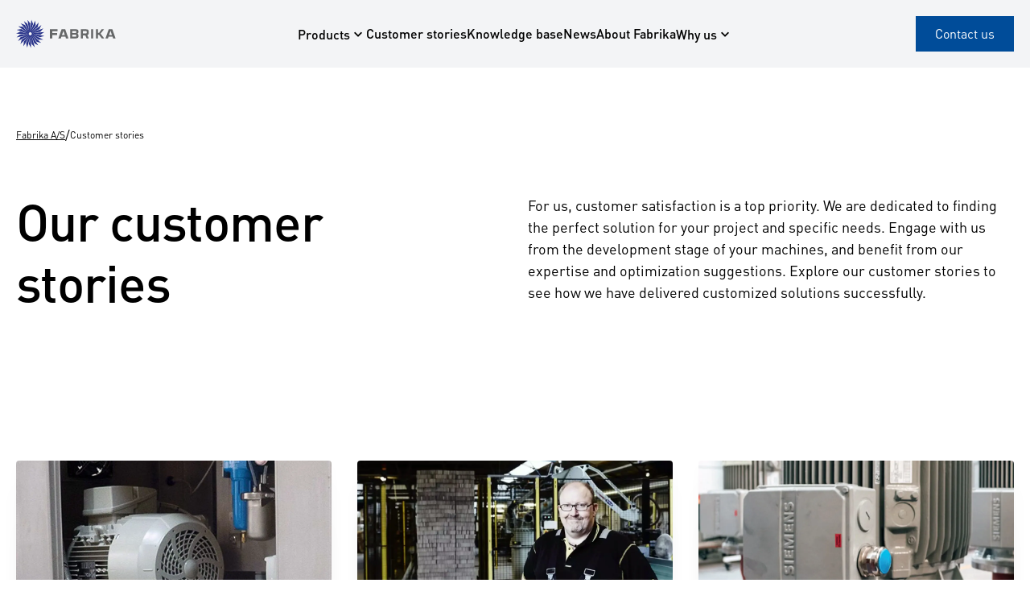

--- FILE ---
content_type: text/html;charset=utf-8
request_url: https://www.fabrika.eu/customer-stories/
body_size: 39747
content:
<!DOCTYPE html><html><head><meta charset="utf-8">
<meta name="viewport" content="width=device-width, initial-scale=1, minimum-scale=1">
<title>Customer stories | Case studies | Fabrika</title>
<style>@import"https://fonts.googleapis.com/css2?family=Inter:wght@100..900&family=Poppins:wght@300;400;500;600;700&display=swap";:root{--accordion-heading-font-size:32px;--accordion-heading-font-size-desktop:48px;--accordion-segment-heading-font-size:24px;--accordion-font-color:var(--text-color-dark);--accordion-font-weight:500;--accordion-border:1px solid #e5e7eb;--accordion-segment-icon-color:#004c99;--accordion-segment-icon-rotation:180deg;--black:#000;--white:#fff;--grey-light:#f3f4f6;--grey-dark:#6b7280;--accent-color:#ff5b3e;--error-color:#ff5b3e;--background-color-dark:var(--black);--background-color-light:var(--white);--text-color-dark:var(--black);--text-color-light:var(--white);--small-text-color:var(--grey-dark);--main-font-family:"DINPro","Poppins",sans-serif;--h1-font-size:48px;--h1-font-size-desktop:64px;--h1-font-weight:500;--h2-font-size:24px;--h2-font-size-desktop:32px;--h2-font-weight:500;--h3-font-size:20px;--h3-font-size-desktop:24px;--h3-font-weight:500;--h4-font-size:18px;--h4-font-size-desktop:20px;--h4-font-weight:500;--heading-line-height:120%;--paragraph-font-family:var(--main-font-family);--paragraph-font-size:16px;--paragraph-font-size-desktop:18px;--lead-paragraph-font-size:16px;--lead-paragraph-font-size-desktop:20px;--text-line-height:150%}@font-face{font-display:swap;font-family:DINPro;font-style:normal;font-weight:400;src:url(/_nuxt/DINPro-Regular.DXiVKw-D.otf) format("opentype")}@font-face{font-display:swap;font-family:DINPro;font-style:normal;font-weight:500;src:url(/_nuxt/DINPro-Medium.8cI3DCOn.otf) format("opentype")}@font-face{font-display:swap;font-family:DINPro;font-style:normal;font-weight:700;src:url(/_nuxt/DINPro Bold.BvqR6aXC.otf) format("opentype")}@font-face{font-display:swap;font-family:DINPro;font-style:normal;font-weight:900;src:url(/_nuxt/DINPro Black.nfQc-_eZ.otf) format("otf")}a,article,button,h1,h2,h3,h4,h5,h6,input,label,li,p,small,span,textarea,ul{color:var(--text-color-dark);font-family:var(--main-font-family);margin:0;padding:0}h1{font-size:var(--h1-font-size);font-weight:var(--h1-font-weight)}h1,h2{letter-spacing:var(--heading-letter-spacing);line-height:var(--heading-line-height);word-break:break-word}h2{font-size:var(--h2-font-size);font-weight:var(--h2-font-weight)}h3{font-size:var(--h3-font-size);font-weight:var(--h3-font-weight)}h3,h4{letter-spacing:var(--heading-letter-spacing);line-height:var(--heading-line-height)}h4{font-size:var(--h4-font-size);font-weight:var(--h4-font-weight)}@media screen and (min-width:768px){h1{font-size:var(--h1-font-size-desktop)}h2{font-size:var(--h2-font-size-desktop)}h3{font-size:var(--h3-font-size-desktop)}h4{font-size:var(--h4-font-size-desktop)}}article,p{font-size:var(--paragraph-font-size)}.wysiwyg-content a,.wysiwyg-content b,.wysiwyg-content em,.wysiwyg-content h1,.wysiwyg-content h2,.wysiwyg-content h3,.wysiwyg-content h4,.wysiwyg-content h5,.wysiwyg-content li,.wysiwyg-content ol,.wysiwyg-content p,.wysiwyg-content span,.wysiwyg-content strong,.wysiwyg-content ul{max-width:var(--text-content-max-width);width:100%}.wysiwyg-content ol,.wysiwyg-content ul{margin-bottom:32px}.wysiwyg-content ol li{margin-bottom:6px;margin-left:28px}.wysiwyg-content ul{list-style:var(--text-list-style)}.wysiwyg-content ol{padding-inline-start:0}.wysiwyg-content ul li{margin-bottom:6px;margin-left:28px}.wysiwyg-content h1,.wysiwyg-content h2,.wysiwyg-content h3,.wysiwyg-content h4,.wysiwyg-content h5{font-weight:var(--text-headings-font-weight);margin-bottom:15px}.wysiwyg-content p{box-sizing:border-box}.wysiwyg-content br{content:"";display:block;margin-bottom:32px}.wysiwyg-content p:not(:last-child){margin-bottom:32px}ul{margin:0;padding:0}a,article,li,p{font-weight:400;line-height:var(--text-line-height)}:root{--form-heading-font-size-desktop:var(--h2-font-size-desktop);--form-heading-font-weight:500;--form-text-color:var(--text-color-dark);--input-label-font-size:14px;--input-error-font-size:14px;--input-background-color:#f3f4f6;--input-border-radius:4px;--input-placeholder-text-color:#d7d7d7;--input-border-color:#e3e3e3;--input-box-shadow:inset 0px 0px 1px 1px var(--input-border-color);--textarea-background-color:#f3f4f6;--textarea-label-font-size:12px;--textarea-error-font-size:10px;--textarea-font-color:#222;--textarea-background-color:#f8f8f8;--textarea-placeholder-text-color:#d7d7d7;--textarea-border-color:#e3e3e3;--textarea-box-shadow:inset 0px 0px 1px 1px var(--textarea-border-color);--button-default-color:#004c99;--button-hover-color:#003a7e;--button-active-color:#004c99;--button-text-color:var(--text-color-light);--button-secondary-color:#fff;--button-secondary-hover-color:#fff;--button-secondary-active-color:#fff;--button-secondary-text-color:var(--text-color-dark);--button-disabled-color:#9ca3af;--button-disabled-text-color:var(--text-color-light);--button-border-radius:var(--border-radius-sharp);--button-padding:10px 24px;--button-with-icon-padding:10px 16px 10px 11px;--button-with-icon-right-padding:10px 11px 10px 16px;--button-icon-only-padding:10px;--button-default-box-shadow:0px 0px 0px 2px inset;--button-hover-box-shadow:0px 0px 0px 3px inset;--button-active-box-shadow:0px 0px 0px 3px inset;--button-font-size:16px;--button-font-weight:400}button{cursor:pointer}:root{--pagination-button-size:40px;--pagination-button-color:#fff;--pagination-button-font-color:#0a0a0a;--pagination-button-active-font-color:#fff;--pagination-button-font-size:16px;--pagination-button-radius:var(--border-radius-sharp);--pagination-top-margin-mobile:64px;--pagination-top-margin-desktop:72px;--pagination-active-button-color:#6366f1;--hero-heading-font-size:36px;--hero-heading-font-size-tablet:48px;--hero-heading-font-size-desktop:64px;--hero-paragraph-font-size:18px;--hero-padding:140px 20px 64px;--hero-padding-desktop:166px 20px 166px;--hero-background-color:#8f8f8f;--hero-top-offset:0px;--hero-max-height:1280px;--hero-vertical-bottom-padding:0 20px 120px;--header-background-color:#f3f4f6;--header-font-color:var(--black);--header-mobile-nav-border-color:#e5e7eb;--header-nav-font-size:22px;--header-nav-font-size-desktop:var(--paragraph-font-size);--header-nav-hover-underline-color:#004c99;--header-nav-hover-underline-thickness:2px;--header-nav-buttons-margin:30px 0;--header-logo-max-height-mobile:27px;--header-logo-max-height-desktop:47px;--header-padding:20px;--header-height-desktop:87px;--header-height-mobile:67px;--mobile-menu-link-padding-top:60px;--footer-text-color:#d3d6e4;--footer-nav-headings-font-weight:500;--footer-address-font-weight:400;--footer-background-color:#25317a;--footer-logo-color:#fff;--footer-fine-print-bg-color:#1e2762;--footer-fine-print-font-color:#d3d6e4;--usp-background-color:#f3f4f6;--usp-heading-font-color:var(--text-color-dark);--usp-heading-font-size:var(--h2-font-size-desktop);--usp-text-font-color:var(--text-color-dark);--tag-font-size:12px;--tag-padding:4px 12px;--tag-active-background-color:var(--background-color-dark);--tag-active-font-color:var(--text-color-light);--tag-background-color:#e5e7eb;--tag-font-color:var(--text-color-dark);--tag-box-shadow:inset 0px 0px 1px 1px var(--tag-font-color);--tag-border-radius:50px;--card-title-font-size:var(--h2-font-size);--card-text-color:#222;--card-image-border-radius:var(--border-radius-soft);--card-border-radius:var(--border-radius-soft);--card-tags-color:#6366f1;--card-tags-font-color:var(--text-color-light);--card-box-shadow:0px 186px 52px 0px transparent,0px 119px 47px 0px transparent,0px 67px 40px 0px rgba(0,0,0,.01),0px 30px 30px 0px rgba(0,0,0,.02),0px 7px 16px 0px rgba(0,0,0,.02);--card-bottom-padding:16px 20px 24px;--card-bottom-padding-desktop:20px 32px 48px;--card-background-color:#fff;--default-side-padding:20px;--default-block-padding-tablet:112px var(--default-side-padding) 144px;--default-block-padding-mobile:64px var(--default-side-padding) 80px;--heading-letter-spacing:-1px}.block{align-items:center;display:flex;flex-direction:column;padding:var(--default-block-padding-mobile)}@media screen and (min-width:768px){.block{padding:var(--default-block-padding-tablet)}}.no-top{padding-top:24px!important}@media screen and (min-width:768px){.no-top{padding-top:40px!important}}.no-bottom{padding-bottom:40px!important}@media screen and (min-width:768px){.no-bottom{padding-bottom:64px!important}}.header-offset{padding-top:64px}@media screen and (min-width:768px){.header-offset{padding-top:110px}}.block-content{max-width:var(--max-content-width);width:100%}.block-content.small{max-width:584px}:root{--breadcrumb-font-size:12px;--breadcrumb-font-color:var(--text-color-dark);--breadcrumb-bottom-padding:32px;--breadcrumb-bottom-padding-tablet:48px;--breadcrumb-bottom-padding-desktop:56px;--top-bar-background-color:#25317a;--top-bar-padding:12px 40px;--top-bar-text-size:14px;--top-bar-box-border-radius:var(--border-radius-soft);--banner-heading-font-size-mobile:28px;--banner-heading-font-size-tablet:32px;--banner-heading-large-font-size-desktop:40px;--banner-heading-small-font-size-desktop:32px;--banner-font-color:var(--text-color-dark);--people-border-radius:4px;--people-contact-icon-color:#004c99;--people-background-color:#fff;--mega-menu-background-color:var(--grey-light);--mega-menu-divider-color:#e5e7eb;--mega-menu-max-height:255px;--mega-menu-max-width:900px;--mega-menu-arrow-color:#004c99;--banner-side-margin:-10px;--banner-side-margin-desktop:-10px;--product-detail-heading-font-size:24px;--product-detail-heading-font-size-desktop:32px;--product-detail-image-background-color:var(--grey-light);--product-detail-specs-border-color:#f6f6f6;--text-content-max-width:690px;--text-headings-font-weight:500;--text-block-padding:112px 0;--text-block-padding-small:32px 0;--text-list-style:outside disc;--text-link-color:#004c99;--text-link-hover-color:#003a7e;--text-quote-font-size:36px;--text-quote-author-font-size:18px;--text-quote-icon-color:#004c99;--grid-row-gap:48px;--grid-row-gap-desktop:96px;--grid-column-gap:32px;--dropdown-border-radius:var(--border-radius-soft);--dropdown-border:1px solid #000;--dropdown-background-color:#fff;--dropdown-max-height:200px;--dropdown-option-padding:8px;--dropdown-icon-color:#004c99;--byline-padding-mobile:128px 20px 96px;--byline-padding-tablet:160px 24px 132px;--byline-padding-desktop:192px 32px 148px;--byline-small-padding-mobile:32px 20px 32px;--byline-small-padding-tablet:32px 24px 32px;--byline-small-padding-desktop:32px 32px 32px;--max-content-width:1280px;--border-radius-sharp:0px;--border-radius-soft:4px;--border-radius-round:50px}#__nuxt,#app,body,html{height:-webkit-fill-available!important;height:-moz-available!important;height:stretch!important}a,article,button,div,footer,header,input,li,section,select,textarea,ul{box-sizing:border-box}body{overflow-x:hidden;overflow-y:overlay}.menu-active{overflow:hidden}@media screen and (min-width:1024px){.desktop-hidden{display:none!important}}@media screen and (min-width:768px) and (max-width:1023px){.tablet-hidden{display:none!important}}@media screen and (max-width:767px){.mobile-hidden{display:none!important}}:root{--scrollbar-color:#00000040!important}@keyframes slide{0%{transform:translate(0)}to{transform:translate(5px)}}@keyframes slideReverse{0%{transform:translate(5px)}to{transform:translate(0)}}::-webkit-scrollbar{display:block;-webkit-transition:all 1s ease-in-out;transition:all 1s ease-in-out;width:18px}::-webkit-scrollbar-button{display:none}::-webkit-scrollbar-track,::-webkit-scrollbar-track-piece{background-color:transparent}::-webkit-scrollbar-thumb{background-color:transparent;border:5px solid transparent;border-radius:24px;box-shadow:inset 0 0 0 10px #00000040}</style>
<style>.breadcrumb[data-v-24de99f6]{align-items:center;display:flex;flex-wrap:wrap;gap:8px}.breadcrumb.color-override[data-v-24de99f6] svg,.breadcrumb.color-override[data-v-24de99f6] svg path{fill:inherit}.breadcrumb li[data-v-24de99f6]{align-items:center;display:flex;gap:8px}.breadcrumb li a[data-v-24de99f6]{color:var(--breadcrumb-font-color);font-size:var(--breadcrumb-font-size);margin:-5px;padding:5px;text-underline-offset:2px}.breadcrumb li:last-child a[data-v-24de99f6]{pointer-events:none;text-decoration:none}.breadcrumb li .icon-wrapper[data-v-24de99f6]{align-items:center;display:flex}.accordion[data-v-38d55188]{color:var(--accordion-font-color)}.accordion.color-override[data-v-38d55188] svg,.accordion.color-override[data-v-38d55188] svg path{fill:inherit!important}.accordion.color-override article[data-v-38d55188] *{color:inherit}.accordion .horizontal[data-v-38d55188]{align-items:center;display:flex;flex-direction:column}.accordion .breadcrumb[data-v-38d55188]{padding-bottom:var(--breadcrumb-bottom-padding);width:100%}.accordion .block-headlines h2[data-v-38d55188]{font-size:var(--accordion-heading-font-size);font-weight:var(--accordion-font-weight);margin-bottom:16px}.accordion .block-headlines article[data-v-38d55188]{margin-bottom:32px}.accordion .block-headlines article[data-v-38d55188] p{margin:24px 0 16px}.accordion .block-headlines[data-v-38d55188],.accordion .segment-wrapper[data-v-38d55188]{max-width:var(--text-content-max-width)}.accordion .segment-wrapper[data-v-38d55188]:first-of-type{border-top:var(--accordion-border)}.accordion .segment-wrapper .segment[data-v-38d55188]{background:transparent;border:none;padding:16px 0;width:100%}.accordion .segment-wrapper .segment.segment--open[data-v-38d55188]{border-bottom:none}.accordion .segment-wrapper .segment .segment-title[data-v-38d55188]{align-items:center;display:flex;gap:16px;justify-content:space-between}.accordion .segment-wrapper .segment .segment-title h3[data-v-38d55188]{font-size:var(--accordion-segment-heading-font-size);font-weight:var(--accordion-font-weight);text-align:left}.accordion .segment-wrapper .segment .segment-title .icon-wrapper[data-v-38d55188]{height:16px;transition:transform .3s ease-in-out;width:16px}.accordion .segment-wrapper .segment .segment-title .icon-wrapper[data-v-38d55188] svg{height:100%;width:100%}.accordion .segment-wrapper .segment .segment-title .icon-wrapper[data-v-38d55188] svg path{fill:var(--accordion-segment-icon-color)}.accordion .segment-wrapper .segment .segment-title .icon-wrapper--open[data-v-38d55188]{transform:rotate(var(--accordion-segment-icon-rotation))}.accordion .segment-wrapper .segment-content-wrapper[data-v-38d55188]{border-bottom:var(--accordion-border);height:auto;max-height:0;overflow:hidden;text-align:left;transition:max-height .3s ease-in-out}.accordion .segment-wrapper .segment-content-wrapper .segment-content[data-v-38d55188]{font-size:var(--paragraph-font-size);padding-bottom:40px}.accordion .segment-wrapper .segment-content-wrapper .segment-content[data-v-38d55188] p{font-weight:400;margin:24px 0 16px}.accordion .segment-wrapper .segment-content-wrapper .segment-content[data-v-38d55188] p:first-of-type{margin-top:0}.accordion .segment-content-wrapper--open .segment-content-wrapper[data-v-38d55188]{max-height:1000px}@media screen and (min-width:768px){.accordion .breadcrumb[data-v-38d55188]{padding-bottom:var(--breadcrumb-bottom-padding-tablet)}.accordion .block-headlines h2[data-v-38d55188]{margin-bottom:32px}.accordion .block-headlines article[data-v-38d55188]{margin-bottom:48px}.accordion .block-headlines article[data-v-38d55188] a{color:var(--text-link-color);cursor:pointer;text-decoration:underline;text-underline-offset:2px}.accordion .block-headlines article[data-v-38d55188] a:hover{color:var(--text-link-hover-color)}.accordion .segment-wrapper .segment[data-v-38d55188]{padding:24px 10px 24px 12px}.accordion .segment-wrapper .segment .segment-title .icon-wrapper[data-v-38d55188]{height:24px;width:24px}.segment-content[data-v-38d55188]{padding-bottom:48px;padding-left:12px;padding-right:12px}}@media screen and (min-width:1024px){.accordion .horizontal[data-v-38d55188]{align-items:start;-moz-column-gap:32px;column-gap:32px;display:grid;grid-template-columns:repeat(12,1fr);max-width:1280px}.accordion .horizontal .block-headlines[data-v-38d55188]{grid-column:1/5}.accordion .horizontal .accordion-segments[data-v-38d55188]{grid-column:6/13}.accordion .horizontal .accordion-segments .segment-wrapper[data-v-38d55188]{max-width:100%}.accordion .breadcrumb[data-v-38d55188]{padding-bottom:var(--breadcrumb-bottom-padding-desktop)}.accordion .block-headlines h2[data-v-38d55188]{font-size:var(--accordion-heading-font-size-desktop)}}.button[data-v-3824e59b]{align-items:center;border:none;border-radius:var(--button-border-radius);display:inline-flex;font-size:var(--button-font-size);font-weight:var(--button-font-weight);gap:8px;height:-moz-fit-content;height:fit-content;justify-content:center;padding:var(--button-padding);text-align:center;text-decoration:none;white-space:nowrap;width:-moz-fit-content;width:fit-content}.button.has-icon[data-v-3824e59b]{padding:var(--button-with-icon-padding)}.button.has-icon.icon-right[data-v-3824e59b]{flex-direction:row-reverse;padding:var(--button-with-icon-right-padding)}.button.has-icon .icon-wrapper[data-v-3824e59b]{display:flex}.button.icon-only[data-v-3824e59b]{padding:var(--button-icon-only-padding)}.button.custom-font-size[data-v-3824e59b]{font-size:var(--e9d3be26)!important}.button.custom-font-size .icon-wrapper[data-v-3824e59b] svg{height:calc(var(--e9d3be26)*1.5)!important;width:calc(var(--e9d3be26)*1.5)!important}.button[disabled][data-v-3824e59b]{background:none!important;border:none!important;box-shadow:var(--button-default-box-shadow) var(--button-disabled-color)!important;cursor:not-allowed!important}.button[disabled][data-v-3824e59b],.button[disabled][data-v-3824e59b]:hover{color:var(--button-disabled-color)!important}.button[disabled].has-icon .icon-wrapper[data-v-3824e59b] svg path{fill:var(--button-disabled-color)}.primary[data-v-3824e59b]{background:var(--button-default-color);color:var(--button-text-color)}.primary[data-v-3824e59b]:hover{background:var(--button-hover-color)}.primary[data-v-3824e59b]:active{background:var(--button-active-color)}.primary.outlined[data-v-3824e59b]{background:none;box-shadow:var(--button-default-box-shadow) var(--button-default-color);color:var(--button-default-color)}.primary.outlined[data-v-3824e59b]:hover{box-shadow:var(--button-hover-box-shadow) var(--button-hover-color)}.primary.outlined[data-v-3824e59b]:active{box-shadow:var(--button-active-box-shadow) var(--button-active-color)}.primary.outlined .icon-wrapper[data-v-3824e59b] svg path{fill:var(--button-default-color)}.primary .icon-wrapper[data-v-3824e59b] svg path{fill:var(--button-text-color)}.primary.custom-colors[data-v-3824e59b]{background:var(--23a164cd);color:var(--1680a44e)!important}.primary.custom-colors[data-v-3824e59b]:hover{background:var(--5efa5044)!important}.primary.custom-colors[data-v-3824e59b]:active{background:var(--7ccc56e0)!important}.primary.custom-colors.outlined[data-v-3824e59b]{background:none!important;box-shadow:var(--button-default-box-shadow) var(--23a164cd)!important;color:var(--23a164cd)!important}.primary.custom-colors.outlined[data-v-3824e59b]:hover{box-shadow:var(--button-hover-box-shadow) var(--5efa5044)!important}.primary.custom-colors.outlined[data-v-3824e59b]:active{box-shadow:var(--button-active-box-shadow) var(--7ccc56e0)!important}.primary.custom-colors.outlined .icon-wrapper[data-v-3824e59b] svg path{fill:var(--23a164cd)!important}.primary.custom-colors .icon-wrapper[data-v-3824e59b] svg path{fill:var(--1680a44e)}.secondary[data-v-3824e59b]{background:var(--button-secondary-color);color:var(--button-secondary-text-color)}.secondary[data-v-3824e59b]:hover{background:var(--button-secondary-hover-color)}.secondary[data-v-3824e59b]:active{background:var(--button-secondary-active-color)}.secondary.outlined[data-v-3824e59b]{background:none;box-shadow:var(--button-default-box-shadow) var(--button-secondary-color);color:var(--button-secondary-color)}.secondary.outlined[data-v-3824e59b]:hover{box-shadow:var(--button-hover-box-shadow) var(--button-secondary-hover-color)}.secondary.outlined[data-v-3824e59b]:active{box-shadow:var(--button-active-box-shadow) var(--button-secondary-active-color)}.secondary.outlined .icon-wrapper[data-v-3824e59b] svg path{fill:var(--button-secondary-color)}.secondary.custom-colors[data-v-3824e59b]{box-shadow:var(--button-default-box-shadow) var(--23a164cd)!important;color:var(--1680a44e)!important}.secondary.custom-colors[data-v-3824e59b]:hover{box-shadow:var(--button-hover-box-shadow) var(--5efa5044)!important}.secondary.custom-colors[data-v-3824e59b]:active{box-shadow:var(--button-active-box-shadow) var(--7ccc56e0)!important}.secondary.custom-colors .icon-wrapper[data-v-3824e59b] svg path{fill:var(--1680a44e)}.secondary .icon-wrapper[data-v-3824e59b] svg path{fill:var(--button-secondary-text-color)}.custom-colors[data-v-3824e59b]{background:var(--23a164cd);color:var(--1680a44e)!important}.custom-colors[data-v-3824e59b]:hover{background:var(--5efa5044)!important}.custom-colors[data-v-3824e59b]:active{background:var(--7ccc56e0)!important}.custom-colors.outlined[data-v-3824e59b]{background:none!important;box-shadow:var(--button-default-box-shadow) var(--23a164cd)!important;color:var(--23a164cd)!important}.custom-colors.outlined[data-v-3824e59b]:hover{box-shadow:var(--button-hover-box-shadow) var(--5efa5044)!important}.custom-colors.outlined[data-v-3824e59b]:active{box-shadow:var(--button-active-box-shadow) var(--7ccc56e0)!important}.custom-colors.outlined .icon-wrapper[data-v-3824e59b] svg path{fill:var(--23a164cd)!important}.custom-colors .icon-wrapper[data-v-3824e59b] svg path{fill:var(--1680a44e)}.custom-colors.unstyled[data-v-3824e59b],.custom-colors.unstyled[data-v-3824e59b]:active,.custom-colors.unstyled[data-v-3824e59b]:hover{background:none!important;color:var(--1680a44e)!important}.custom-colors.unstyled.has-icon .icon-wrapper[data-v-3824e59b] svg path,.custom-colors.unstyled:active.has-icon .icon-wrapper[data-v-3824e59b] svg path,.custom-colors.unstyled:hover.has-icon .icon-wrapper[data-v-3824e59b] svg path{fill:var(--1680a44e)!important}.unstyled[data-v-3824e59b]{align-items:center;background:none;border:none;border-radius:0;color:var(--button-default-color);flex-direction:row;margin:-5px -10px;padding:5px 10px;transition:all .3s ease-in-out}.unstyled.has-icon .icon-wrapper[data-v-3824e59b] svg path{fill:var(--button-default-color)}.unstyled p[data-v-3824e59b]{white-space:nowrap}.unstyled[disabled][data-v-3824e59b]{background:none!important;color:var(--button-disabled-color)!important;cursor:not-allowed!important}.unstyled[disabled].has-icon .icon-wrapper[data-v-3824e59b] svg path{fill:var(--button-disabled-color)}.banner .breadcrumb[data-v-bfb4950d]{padding-bottom:var(--breadcrumb-bottom-padding);width:100%}.banner .content-wrapper[data-v-bfb4950d]{display:flex;row-gap:32px}.banner .content-wrapper.size-large[data-v-bfb4950d]{align-items:center;flex-direction:column;justify-content:center}.banner .content-wrapper.size-large .content[data-v-bfb4950d]{color:var(--banner-font-color);margin:0 auto;max-width:650px;text-align:center}.banner .content-wrapper.size-large .content h2[data-v-bfb4950d]{font-size:var(--banner-heading-font-size-mobile)}.banner .content-wrapper.size-large .content p[data-v-bfb4950d]{margin-top:16px}.banner .content-wrapper.size-large .buttons[data-v-bfb4950d]{justify-content:center}.banner .content-wrapper.size-small[data-v-bfb4950d]{flex-direction:column;justify-content:space-between}.banner .content-wrapper.size-small .content[data-v-bfb4950d]{text-align:center}.banner .content-wrapper.size-small .content h2[data-v-bfb4950d]{font-size:var(--banner-heading-font-size-mobile);text-align:left}.banner .content-wrapper.size-small .content p[data-v-bfb4950d]{display:none;margin-top:16px;text-align:left}.banner .content-wrapper.size-small .buttons[data-v-bfb4950d]{justify-content:flex-start}.banner .content-wrapper .buttons[data-v-bfb4950d]{align-items:center;display:flex;gap:16px;width:-moz-fit-content;width:fit-content}@media screen and (min-width:768px){.banner .breadcrumb[data-v-bfb4950d]{padding-bottom:var(--breadcrumb-bottom-padding-tablet)}.banner .content-wrapper.size-large .content h2[data-v-bfb4950d]{font-size:var(--banner-heading-font-size-tablet)}.banner .content-wrapper.size-small[data-v-bfb4950d]{-moz-column-gap:32px;column-gap:32px;flex-direction:row;justify-content:space-between}.banner .content-wrapper.size-small .content[data-v-bfb4950d]{max-width:650px;text-align:left}.banner .content-wrapper.size-small .content h2[data-v-bfb4950d]{font-size:var(--banner-heading-font-size-tablet)}.banner .content-wrapper.size-small .content p[data-v-bfb4950d]{display:block}.banner .content-wrapper.size-small .buttons[data-v-bfb4950d]{justify-content:flex-end}}@media screen and (min-width:1024px){.banner .breadcrumb[data-v-bfb4950d]{padding-bottom:var(--breadcrumb-bottom-padding-desktop)}.banner .content-wrapper.size-large[data-v-bfb4950d],.banner .content-wrapper[data-v-bfb4950d]{row-gap:48px}.banner .content-wrapper.size-large .content h2[data-v-bfb4950d]{font-size:var(--banner-heading-large-font-size-desktop)}.banner .content-wrapper.size-small[data-v-bfb4950d]{flex-direction:row}.banner .content-wrapper.size-small .content[data-v-bfb4950d]{text-align:left}.banner .content-wrapper.size-small .content h2[data-v-bfb4950d]{font-size:var(--banner-heading-small-font-size-desktop)}}ul[data-v-dba1336f]{list-style:none}ul.inline li[data-v-dba1336f]{display:inline-block;margin-right:8px}ul a[data-v-dba1336f]{align-items:center;color:inherit;display:flex;gap:4px;text-decoration:none}ul a span[data-v-dba1336f]{display:block}ul a span[data-v-dba1336f] svg{margin-top:-2px;vertical-align:middle}.byline{padding:var(--byline-padding-mobile)}.byline .content-wrapper{display:flex;flex-direction:column;max-width:var(--text-content-max-width);row-gap:32px;width:100%}.byline .content-wrapper .image-wrapper img{aspect-ratio:1/1;border-radius:50%;display:block;height:216px;margin:0 auto;-o-object-fit:cover;object-fit:cover;width:100%;width:216px}.byline .content-wrapper .details .title,.byline .content-wrapper .details h3{text-align:center}.byline .content-wrapper .details h3{font-size:20px;font-weight:700;margin-bottom:0}.byline .content-wrapper .details .title{font-size:16px;margin-bottom:16px}.byline .content-wrapper .details .description{font-size:18px;margin-bottom:32px}.byline .content-wrapper .details .contact .link{display:block;text-decoration:none}.byline .content-wrapper .details a{font-size:18px;line-height:160%}.byline.small{padding:var(--byline-small-padding-mobile)}.byline.small .content-wrapper{flex-direction:row;gap:16px;max-width:var(--text-content-max-width)}.byline.small .content-wrapper .image-wrapper img{max-height:80px;max-width:80px}.byline.small .content-wrapper .details{padding-top:4px}.byline.small .content-wrapper .details h3{font-size:16px;text-align:left}.byline.small .content-wrapper .details .title{font-size:12px;margin-bottom:8px;text-align:left}.byline.small .content-wrapper .details .description,.byline.small .content-wrapper .details .socials span{display:none}.byline.small .content-wrapper .details a{font-size:12px}.byline.small .content-wrapper.centered{justify-content:center}@media screen and (min-width:768px){.byline{padding:var(--byline-padding-tablet)}.byline .content-wrapper{flex-direction:row;gap:64px}.byline .content-wrapper .details{padding-top:8px}.byline .content-wrapper .details .title,.byline .content-wrapper .details h3{text-align:left}.byline .content-wrapper .details .description{margin:16px 0 32px}.byline.small{padding:var(--byline-small-padding-tablet)}}@media screen and (min-width:1024px){.byline{padding:var(--byline-padding-desktop)}.byline .content-wrapper{gap:96px}.byline .content-wrapper .details .description{margin:16px 0 32px}.byline.small{padding:var(--byline-small-padding-desktop)}}button[data-v-e5fdeba2]{background-color:var(--tag-background-color);border:none;border-radius:31px;box-shadow:var(--tag-box-shadow);color:var(--tag-font-color);font-size:var(--tag-font-size);padding:var(--tag-padding);text-align:center}button.active[data-v-e5fdeba2]{background-color:var(--tag-active-background-color);color:var(--tag-active-font-color)}.tag[data-v-e5fdeba2]{background:var(--tag-background-color);border-radius:var(--tag-border-radius);padding:var(--tag-padding);width:-moz-fit-content;width:fit-content}.tag span[data-v-e5fdeba2]{color:var(--tag-font-color);display:block;font-size:var(--tag-font-size);line-height:150%;text-align:center}.card[data-v-34ab6aa9]{background-color:var(--card-background-color);border-radius:var(--card-border-radius);box-shadow:var(--card-box-shadow);height:100%;width:100%}.card.wide .card-content-wrapper .card__img img[data-v-34ab6aa9]{aspect-ratio:3/2;height:auto;width:100%}.card .card-content-wrapper[data-v-34ab6aa9]{display:flex;flex-direction:column;height:100%;text-decoration:none;width:100%}.card .card-content-wrapper:hover .card__img img[data-v-34ab6aa9]{transform:scale(1.015)}.card .card-content-wrapper .card__img[data-v-34ab6aa9]{border-radius:var(--card-image-border-radius);overflow:hidden;width:100%}.card .card-content-wrapper .card__img img[data-v-34ab6aa9]{aspect-ratio:3/2;display:block;height:auto;-o-object-fit:cover;object-fit:cover;transition:transform .5s ease-in-out;width:100%}.card .card-content-wrapper .card__info-wrapper[data-v-34ab6aa9]{display:flex;flex:1;flex-direction:column;justify-content:space-between;padding:var(--card-bottom-padding);row-gap:32px}@media screen and (min-width:1024px){.card .card-content-wrapper .card__info-wrapper[data-v-34ab6aa9]{padding:var(--card-bottom-padding-desktop)}}.card .card-content-wrapper .card__info-wrapper .card__info[data-v-34ab6aa9]{max-width:512px}.card .card-content-wrapper .card__info-wrapper .card__info .card__tags[data-v-34ab6aa9]{align-items:center;display:flex;flex-wrap:wrap;gap:4px}.card .card-content-wrapper .card__info-wrapper .card__info h2[data-v-34ab6aa9]{color:var(--card-text-color);font-size:var(--card-title-font-size);margin:4px 0 16px}.card .card-content-wrapper .card__info-wrapper .card__info .card__info--small-text[data-v-34ab6aa9]{color:inherit;font-size:12px;margin-top:0;opacity:.7}.card .card-content-wrapper .card__info-wrapper .card__info p[data-v-34ab6aa9]{margin-top:16px}.card .card-content-wrapper .card__info-wrapper .card__info--button[data-v-34ab6aa9] p{margin:0}@media screen and (min-width:768px){.card.wide[data-v-34ab6aa9],.card[data-v-34ab6aa9]{grid-column:span 6}}@media screen and (min-width:1024px){.card[data-v-34ab6aa9]{grid-column:span 4}}.contact[data-v-bd2fe39c]{list-style:none;padding:0 0 16px}.contact li[data-v-bd2fe39c]:not(:last-child){margin-bottom:30px}.contact li p[data-v-bd2fe39c]{color:inherit;margin:0;white-space:nowrap}.cookie-declaration .block-content[data-v-d9a68772]{max-width:var(--text-content-max-width)}.cookie-declaration.color-override #CookieDeclaration [data-v-d9a68772]{color:inherit}.footer[data-v-86aad63a]{background-color:var(--footer-background-color)}.footer .fine-print[data-v-86aad63a],.footer .footer-content-main[data-v-86aad63a]{grid-column:span 12;margin:0 auto;max-width:var(--max-content-width);width:100%}.footer .footer-content-main[data-v-86aad63a]{font-weight:500;padding:64px 20px}.footer .footer-content-main[data-v-86aad63a] a,.footer .footer-content-main[data-v-86aad63a] h4,.footer .footer-content-main[data-v-86aad63a] p{color:var(--footer-text-color)}.footer .footer-content-main[data-v-86aad63a] .socials svg path{fill:var(--footer-text-color)}.footer .footer-content-main .icon-wrapper[data-v-86aad63a]{margin-bottom:24px}.footer .footer-content-main .icon-wrapper.color-override[data-v-86aad63a] svg path{fill:var(--footer-logo-color)}.footer .footer-content-main .footer-text[data-v-86aad63a]{display:flex;flex-direction:column;row-gap:20px}.footer .footer-content-main .footer-text[data-v-86aad63a] h3,.footer .footer-content-main .footer-text[data-v-86aad63a] p{font-size:16px;margin-bottom:10px;max-width:460px}.footer .footer-content-main .footer-text[data-v-86aad63a] p{font-weight:var(--footer-address-font-weight)}.footer .footer-content-main .nav-column[data-v-86aad63a]{align-items:flex-start;-moz-column-gap:30px;column-gap:30px;display:flex;flex-direction:column;list-style:none;margin:32px 0;padding:0;row-gap:10px}.footer .footer-content-main .nav-column h4[data-v-86aad63a]{font-weight:var(--footer-nav-headings-font-weight);margin-bottom:14px}.footer .footer-content-main .nav-column li[data-v-86aad63a]{color:inherit;font-size:var(--paragraph-font-size);white-space:nowrap}.footer .footer-content-main .nav-column li a[data-v-86aad63a]{text-decoration:none}.footer .footer-content-main .socials[data-v-86aad63a] h4{font-size:16px;font-weight:400;margin-bottom:16px}.footer .footer-content-main .socials[data-v-86aad63a] ul{display:flex;gap:16px}.footer .fine-print__wrapper[data-v-86aad63a]{background:var(--footer-fine-print-bg-color);width:100%}.footer .fine-print__wrapper .fine-print[data-v-86aad63a]{align-items:center;color:var(--small-text-color);display:flex;justify-content:space-between;padding:24px 20px;width:100%}.footer .fine-print__wrapper .fine-print[data-v-86aad63a] .button{gap:4px;margin:0;padding:0}.footer .fine-print__wrapper .fine-print[data-v-86aad63a] .button p{font-size:var(--top-bar-text-size)}.footer .fine-print__wrapper .fine-print a[data-v-86aad63a]{text-decoration:none}.footer .fine-print__wrapper .fine-print small[data-v-86aad63a],.footer .fine-print__wrapper .fine-print[data-v-86aad63a] button:not(.language-box button){color:var(--footer-fine-print-font-color);font-size:10px}.footer .fine-print__wrapper .fine-print ul[data-v-86aad63a]{display:flex;list-style:none;margin:0;padding:0}.footer .fine-print__wrapper .fine-print ul li[data-v-86aad63a]{position:relative}.footer .fine-print__wrapper .fine-print ul li[data-v-86aad63a]:not(:last-child){margin-right:10px}.footer .language-box[data-v-86aad63a]{background:var(--background-color-light);border-radius:var(--top-bar-box-border-radius);bottom:calc(100% + 30px);display:block;flex-direction:column;gap:0;height:0;opacity:0;overflow:hidden;padding:16px 0 24px!important;position:absolute;right:-20px;transition:height .3s ease-in-out;visibility:hidden;width:calc(100vw - 40px)}.footer .language-box.open[data-v-86aad63a]{height:auto;min-width:250px;opacity:1;overflow:visible;visibility:visible}.footer .language-box h3[data-v-86aad63a]{padding:0 16px 16px;white-space:nowrap}.footer .language-box li[data-v-86aad63a]{width:100%}.footer .language-box li[data-v-86aad63a]:hover{background:var(--grey-light)}.footer .language-box li button[data-v-86aad63a]{background:none;border:none;font-size:16px;padding:12px 16px;text-align:left;white-space:nowrap;width:100%}.footer .language-box li button.active[data-v-86aad63a]{background-color:var(--grey-light);pointer-events:none}@media screen and (min-width:768px){.footer .footer-content-main[data-v-86aad63a]{-moz-column-gap:20px;column-gap:20px;display:flex;justify-content:space-between;padding:96px 32px 136px;width:100%}.footer .footer-content-main h4[data-v-86aad63a]{margin-bottom:6px}.footer .footer-content-main .icon-wrapper[data-v-86aad63a]{margin-bottom:36px}.footer .footer-content-main .footer-text[data-v-86aad63a]{align-items:center;-moz-column-gap:30px;column-gap:30px;display:flex;flex-wrap:nowrap;height:-moz-fit-content;height:fit-content}.footer .footer-content-main .footer-text[data-v-86aad63a] svg{height:114px;width:114px}.footer .footer-content-main .footer-text h3[data-v-86aad63a],.footer .footer-content-main .footer-text p[data-v-86aad63a]{margin:unset;max-width:450px}.footer .footer-content-main .nav-column[data-v-86aad63a]{margin:0}.footer .fine-print__wrapper .fine-print[data-v-86aad63a]{padding:16px 32px;width:100%}.footer .fine-print__wrapper .fine-print small[data-v-86aad63a],.footer .fine-print__wrapper .fine-print[data-v-86aad63a] button:not(.language-box button){font-size:14px}.footer .fine-print__wrapper .fine-print .language-box[data-v-86aad63a]{min-width:250px;right:0;width:100%}}.pagination-items[data-v-5d2450b5]{align-items:center;-moz-column-gap:18px;column-gap:18px;display:flex;justify-content:center;list-style:none}.pagination-items li[data-v-5d2450b5]{cursor:pointer;-webkit-user-select:none;-moz-user-select:none;user-select:none}.pagination-items li a[data-v-5d2450b5]{text-decoration:none}.pagination-items .arrow-button[data-v-5d2450b5]{background:none;display:flex;justify-content:center;width:24px}.pagination-items .arrow-button a[data-v-5d2450b5]{margin:-10px;padding:10px}.pagination-items .arrow-button .pagination__icon[data-v-5d2450b5]{background:none;border:none;display:flex;outline:none}.pagination-items .arrow-button .pagination__icon[data-v-5d2450b5] svg path{fill:var(--pagination-button-color)}.pagination-items .arrow-button__is-hidden[data-v-5d2450b5]{visibility:hidden}.pagination-items .page-button[data-v-5d2450b5]{align-items:center;background-color:var(--pagination-button-color);border-radius:var(--pagination-button-radius);color:var(--pagination-button-font-color);display:flex;font-size:var(--pagination-button-font-size);height:var(--pagination-button-size);justify-content:center;width:var(--pagination-button-size)}.pagination-items .active[data-v-5d2450b5]{background-color:var(--pagination-active-button-color);color:var(--pagination-button-active-font-color)}.pagination-items .page-button__hidden[data-v-5d2450b5]{display:none}@media screen and (min-width:768px){.pagination-items[data-v-5d2450b5]{-moz-column-gap:16px;column-gap:16px}.pagination-items .page-button__hidden[data-v-5d2450b5]{display:list-item}}.container[data-v-13bacb6a]{position:relative;width:-moz-fit-content;width:fit-content}.container #announcement[data-v-13bacb6a]{height:0;opacity:0;pointer-events:none;width:0}.container button[data-v-13bacb6a],.container ul[data-v-13bacb6a]{background-color:var(--dropdown-background-color);border:var(--dropdown-border);border-radius:var(--dropdown-border-radius);display:block;font-size:14px;margin:0 auto;text-align:left}.container button[data-v-13bacb6a]{align-items:center;border-radius:var(--dropdown-border-radius);display:flex;justify-content:space-between;padding:8px;position:relative;width:100%}.container button .icon-wrapper[data-v-13bacb6a]{display:flex;padding:0 4px 0 20px}.container button .icon-wrapper[data-v-13bacb6a] svg path{fill:var(--dropdown-icon-color)}.container ul[data-v-13bacb6a]{list-style-type:none;margin-top:2px;max-height:var(--dropdown-max-height);opacity:0;overflow-y:auto;pointer-events:none;position:absolute;width:100%;z-index:1}.container ul.active[data-v-13bacb6a]{opacity:1;pointer-events:auto;transform:scale(1)}.container ul li[data-v-13bacb6a]{border-top:1px solid #e6e6e6;cursor:pointer;display:flex;font-family:var(--paragraph-font-family);padding:var(--dropdown-option-padding);position:relative;white-space:nowrap}.container ul li.current[data-v-13bacb6a],.container ul li[data-v-13bacb6a]:hover{background:#e6e6e6;text-decoration:underline;text-underline-offset:2px}.container ul li.active .icon-wrapper[data-v-13bacb6a]{align-self:center;display:flex}.container ul li.active .icon-wrapper[data-v-13bacb6a] svg path{fill:var(--dropdown-icon-color)}.container ul li .icon-wrapper[data-v-13bacb6a]{display:none;margin-left:12px}.grid[data-v-1aa2f986]{width:100%}.grid .breadcrumb[data-v-1aa2f986]{padding-bottom:var(--breadcrumb-bottom-padding);width:100%}.grid .grid-header[data-v-1aa2f986]{align-items:center;display:flex;flex-flow:row wrap;justify-content:space-between;margin-bottom:32px}.grid .grid-header .heading[data-v-1aa2f986]{align-self:start;font-size:var(--h2-font-size-desktop)}.grid .grid-header[data-v-1aa2f986] .button{color:var(--black)}.grid .grid-header[data-v-1aa2f986] svg{animation:slideReverse .2s ease-in;animation-fill-mode:forwards}.grid .grid-header a[data-v-1aa2f986]:hover{text-decoration:underline}.grid .grid-header a[data-v-1aa2f986]:hover svg{animation:slide .2s ease-in;animation-fill-mode:forwards}.grid .sort-select-wrapper[data-v-1aa2f986]{display:flex;justify-content:flex-end;margin-bottom:16px;width:100%}.grid .grid-blocks[data-v-1aa2f986]{display:flex;flex-flow:column nowrap;row-gap:var(--grid-row-gap)}.grid .grid-blocks.slider[data-v-1aa2f986]{flex-flow:row nowrap;overflow-x:auto;scroll-behavior:smooth;-webkit-overflow-scrolling:touch;gap:16px}.grid .grid-blocks.slider[data-v-1aa2f986] .card{min-width:70vw}.grid .pagination[data-v-1aa2f986]{margin-top:var(--pagination-top-margin-mobile)}@media screen and (min-width:768px){.grid .grid-header .heading[data-v-1aa2f986]{font-size:var(--h1-font-size)}.grid .grid-blocks[data-v-1aa2f986]{grid-template-columns:repeat(12,1fr)}.grid .grid-blocks.slider[data-v-1aa2f986],.grid .grid-blocks[data-v-1aa2f986]{-moz-column-gap:var(--grid-column-gap);column-gap:var(--grid-column-gap);display:grid}.grid .grid-blocks.slider[data-v-1aa2f986]{flex-flow:column nowrap;overflow-x:initial;scroll-behavior:auto;-webkit-overflow-scrolling:initial;row-gap:var(--grid-row-gap)}.grid .grid-blocks.slider[data-v-1aa2f986] .card{min-width:auto}.grid .breadcrumb[data-v-1aa2f986]{padding-bottom:var(--breadcrumb-bottom-padding-tablet)}}@media screen and (min-width:1024px){.grid .grid-blocks[data-v-1aa2f986]{row-gap:var(--grid-row-gap-desktop)}.grid .breadcrumb[data-v-1aa2f986]{padding-bottom:var(--breadcrumb-bottom-padding-desktop)}.grid .pagination[data-v-1aa2f986]{margin-top:var(--pagination-top-margin-desktop)}}.text-header[data-v-c241a34b]{align-items:center;display:flex;flex-direction:column;justify-content:center}.text-header.color-override article[data-v-c241a34b] *{color:inherit}.text-header .breadcrumb[data-v-c241a34b]{padding-bottom:var(--breadcrumb-bottom-padding);width:100%}.text-header .content-wrapper .top[data-v-c241a34b]{display:flex;flex-direction:column;margin-bottom:24px}.text-header .content-wrapper .top p[data-v-c241a34b],.text-header .content-wrapper .top span[data-v-c241a34b]{color:var(--small-text-color);font-size:16px}.text-header .content-wrapper .top h1[data-v-c241a34b]{font-size:var(--h1-font-size);word-wrap:break-word;margin:0;width:100%}.text-header .content-wrapper .top .pre-heading[data-v-c241a34b]{margin-bottom:4px}.text-header .content-wrapper .top .sub-heading[data-v-c241a34b]{margin-top:4px}.text-header .content-wrapper .bottom[data-v-c241a34b]{max-width:800px}.text-header .content-wrapper .bottom[data-v-c241a34b] a{color:var(--text-link-color);cursor:pointer;text-decoration:underline;text-underline-offset:2px}.text-header .content-wrapper .bottom[data-v-c241a34b] a:hover{color:var(--text-link-hover-color)}.text-header .content-wrapper .bottom[data-v-c241a34b] p:not(:last-of-type){margin-bottom:32px}.text-header .content-wrapper .bottom[data-v-c241a34b] ul{list-style:unset;margin-bottom:32px}.text-header .content-wrapper .bottom[data-v-c241a34b] ol,.text-header .content-wrapper .bottom[data-v-c241a34b] ul{padding-inline-start:20px}.text-header .content-wrapper .cta-buttons[data-v-c241a34b]{display:flex;flex-direction:column;gap:8px;margin-top:32px}.text-header .content-wrapper .cta-buttons[data-v-c241a34b] .button{justify-content:center;width:100%}@media screen and (min-width:768px){.text-header .breadcrumb[data-v-c241a34b]{padding-bottom:var(--breadcrumb-bottom-padding-tablet)}.text-header .content-wrapper.centered[data-v-c241a34b]{align-items:center;display:flex;flex-direction:column;justify-content:center;text-align:center}.text-header .content-wrapper .top h1[data-v-c241a34b]{font-size:var(--h1-font-size-desktop)}.text-header .content-wrapper .bottom[data-v-c241a34b]{font-size:16px}.text-header .content-wrapper .cta-buttons[data-v-c241a34b]{flex-direction:row;gap:16px}.text-header .content-wrapper .cta-buttons[data-v-c241a34b] .button{justify-content:center;width:-moz-fit-content;width:fit-content}}@media screen and (min-width:1024px){.text-header .content-wrapper .breadcrumb[data-v-c241a34b]{padding-bottom:var(--breadcrumb-bottom-padding-desktop)}.text-header .content-wrapper .top h1[data-v-c241a34b]{max-width:720px}}@keyframes moveInCircle-7bf8022a{0%{transform:rotate(0)}50%{transform:rotate(180deg)}to{transform:rotate(1turn)}}@keyframes moveVertical-7bf8022a{0%{transform:translateY(-100%)}50%{transform:translateY(50%)}to{transform:translateY(-100%)}}@keyframes moveHorizontal-7bf8022a{0%{transform:translate(-150%) translateY(-40%)}50%{transform:translate(80%) translateY(10%)}to{transform:translate(-150%) translateY(-40%)}}.hero[data-v-7bf8022a]{align-items:center;background-color:var(--hero-background-color);background-size:cover;display:flex;flex-direction:column;justify-content:center;max-height:var(--hero-max-height);overflow:hidden;padding:var(--hero-padding);position:relative}.hero.h-0[data-v-7bf8022a]{height:-moz-fit-content;height:fit-content}.hero.h-60[data-v-7bf8022a]{height:calc(60vh - var(--hero-top-offset))}.hero.h-80[data-v-7bf8022a]{height:calc(80vh - var(--hero-top-offset))}.hero.h-100[data-v-7bf8022a]{height:calc(100vh - var(--hero-top-offset))}.hero.h-100.vertical-bottom[data-v-7bf8022a],.hero.h-60.vertical-bottom[data-v-7bf8022a],.hero.h-80.vertical-bottom[data-v-7bf8022a]{justify-content:flex-end;padding:var(--hero-vertical-bottom-padding)}.hero.align-center .content-wrapper[data-v-7bf8022a]{margin:0 auto}.hero.align-center .hero-main-content[data-v-7bf8022a]{align-items:center;display:flex;flex-direction:column}.hero.align-center .hero-texts>[data-v-7bf8022a]{text-align:center}.hero.align-center .hero-buttons[data-v-7bf8022a]{justify-content:center}.hero .gradient-bg[data-v-7bf8022a]{background:linear-gradient(40deg,var(--hero-animation-color-bg1),var(--hero-animation-color-bg2));bottom:0;left:0;overflow:hidden;position:absolute;right:0;top:0}.hero .gradient-bg svg[data-v-7bf8022a]{height:0;left:0;position:fixed;top:0;width:0}.hero .gradient-bg .gradients-container[data-v-7bf8022a]{filter:blur(40px) saturate(1.8);height:100%;width:100%}.hero .gradient-bg .g1[data-v-7bf8022a],.hero .gradient-bg .g2[data-v-7bf8022a],.hero .gradient-bg .g3[data-v-7bf8022a],.hero .gradient-bg .g4[data-v-7bf8022a],.hero .gradient-bg .g5[data-v-7bf8022a]{aspect-ratio:1/1;height:var(--hero-animation-circle-size);left:calc(75% - var(--hero-animation-circle-size)/2);mix-blend-mode:var(--hero-animation-blending);position:absolute;top:calc(75% - var(--hero-animation-circle-size)/2);width:auto}.hero .gradient-bg .g1[data-v-7bf8022a]{animation:moveVertical-7bf8022a 30s ease infinite;background:radial-gradient(circle at center,rgba(var(--hero-animation-color1),.8) 0,rgba(var(--hero-animation-color1),0) 60%) no-repeat;opacity:1;transform-origin:center center}.hero .gradient-bg .g2[data-v-7bf8022a]{animation:moveInCircle-7bf8022a 20s infinite reverse;background:radial-gradient(circle at center,rgba(var(--hero-animation-color2),.8) 0,rgba(var(--hero-animation-color2),0) 60%) no-repeat;left:calc(55% - var(--hero-animation-circle-size)/2);opacity:1;transform-origin:100%}.hero .gradient-bg .g3[data-v-7bf8022a]{animation:moveInCircle-7bf8022a 40s linear infinite;background:radial-gradient(circle at center,rgba(var(--hero-animation-color3),.8) 0,rgba(var(--hero-animation-color3),0) 60%) no-repeat;left:calc(75% - var(--hero-animation-circle-size)/2 - 500px);opacity:1;top:calc(75% - var(--hero-animation-circle-size)/2 + 200px);transform-origin:calc(60% + 400px)}.hero .gradient-bg .g4[data-v-7bf8022a]{animation:moveHorizontal-7bf8022a 40s ease infinite;background:radial-gradient(circle at center,rgba(var(--hero-animation-color4),.8) 0,rgba(var(--hero-animation-color4),0) 60%) no-repeat;opacity:.7;transform-origin:calc(75% - 200px)}.hero .gradient-bg .g5[data-v-7bf8022a]{animation:moveInCircle-7bf8022a 30s ease infinite;background:radial-gradient(circle at center,rgba(var(--hero-animation-color5),.8) 0,rgba(var(--hero-animation-color5),0) 60%) no-repeat;height:calc(var(--hero-animation-circle-size)*1.5);left:calc(85% - var(--hero-animation-circle-size)/2);opacity:1;transform-origin:calc(50% - 800px) calc(50% + 200px)}.hero .gradient-bg .interactive[data-v-7bf8022a]{aspect-ratio:1/1;background:radial-gradient(circle at center,rgba(var(--hero-animation-color-interactive),.8) 0,rgba(var(--hero-animation-color-interactive),0) 50%) no-repeat;height:var(--hero-animation-circle-size);mix-blend-mode:hard-light;opacity:1;position:absolute;width:auto}.hero[data-v-7bf8022a] .breadcrumb{padding-bottom:var(--breadcrumb-bottom-padding);width:100%;z-index:1}.hero[data-v-7bf8022a] .breadcrumb li a{color:var(--text-color-light)}.hero[data-v-7bf8022a] .breadcrumb li svg path{fill:var(--text-color-light)}.hero .content-wrapper[data-v-7bf8022a]{max-width:var(--max-content-width);width:100%;z-index:1}.hero .content-wrapper .hero-main-content[data-v-7bf8022a]{margin-bottom:20px}.hero .content-wrapper .hero-main-content .hero-texts[data-v-7bf8022a]{margin-bottom:55px}.hero .content-wrapper .hero-main-content .hero-texts .hero-heading[data-v-7bf8022a]{color:var(--text-color-light);font-size:var(--hero-heading-font-size);letter-spacing:0;margin-bottom:15px}.hero .content-wrapper .hero-main-content .hero-texts .hero-paragraph[data-v-7bf8022a]{color:var(--text-color-light);font-size:var(--hero-paragraph-font-size);font-weight:200;margin-bottom:30px}.hero .content-wrapper .hero-main-content .hero-buttons[data-v-7bf8022a]{display:flex;flex-direction:row;flex-wrap:wrap;gap:20px}.hero .content-wrapper .hero-main-content .hero-buttons.multiple-buttons[data-v-7bf8022a] .button{width:100%}@media screen and (min-width:768px){.hero .breadcrumb[data-v-7bf8022a]{padding-bottom:var(--breadcrumb-bottom-padding-tablet)}.hero .content-wrapper .hero-main-content .hero-texts[data-v-7bf8022a]{max-width:600px}.hero .content-wrapper .hero-main-content .hero-texts .hero-heading[data-v-7bf8022a]{font-size:var(--hero-heading-font-size-tablet)}.hero .content-wrapper .multiple-buttons[data-v-7bf8022a] .button{max-width:-moz-fit-content;max-width:fit-content}}@media screen and (min-width:1024px){.hero[data-v-7bf8022a]{padding:var(--hero-padding-desktop)}.hero .breadcrumb[data-v-7bf8022a]{padding-bottom:var(--breadcrumb-bottom-padding-desktop)}.hero .content-wrapper .hero-main-content .hero-texts .hero-heading[data-v-7bf8022a]{font-size:var(--hero-heading-font-size-desktop)}.hero .content-wrapper .multiple-buttons[data-v-7bf8022a] .button{max-width:-moz-fit-content;max-width:fit-content}}.hubspot-form[data-v-66978081]{color:var(--form-text-color)}.hubspot-form.color-override article[data-v-66978081] *{color:inherit}.hubspot-form .hubspot-form__container[data-v-66978081]{align-items:center;display:flex;flex-direction:column}.hubspot-form .block-headlines h2[data-v-66978081]{font-size:var(--form-heading-font-size-desktop);font-weight:var(--form-heading-font-weight);margin-bottom:16px}.hubspot-form .block-headlines article[data-v-66978081]{margin-bottom:32px}.hubspot-form .block-headlines article[data-v-66978081] a{color:var(--text-link-color);cursor:pointer;text-decoration:underline;text-underline-offset:2px}.hubspot-form .block-headlines article[data-v-66978081] a:hover{color:var(--text-link-hover-color)}.hubspot-form .breadcrumb[data-v-66978081]{padding-bottom:var(--breadcrumb-bottom-padding);width:100%}@media screen and (min-width:768px){.hubspot-form .breadcrumb[data-v-66978081]{padding-bottom:var(--breadcrumb-bottom-padding-tablet)}.hubspot-form .block-headlines h2[data-v-66978081]{margin-bottom:32px}.hubspot-form .block-headlines article[data-v-66978081]{margin-bottom:48px}}@media screen and (min-width:1024px){.hubspot-form .breadcrumb[data-v-66978081]{padding-bottom:var(--breadcrumb-bottom-padding-desktop)}.hubspot-form .horizontal[data-v-66978081]{align-items:start;-moz-column-gap:32px;column-gap:32px;display:grid;grid-template-columns:repeat(12,1fr);max-width:1280px}.hubspot-form .horizontal .block-headlines[data-v-66978081]{grid-column:1/5}.hubspot-form .horizontal .hubspot-form__wrapper[data-v-66978081]{grid-column:6/13}.hubspot-form .block-headlines h2[data-v-66978081]{font-size:var(--form-heading-font-size-desktop)}}img[data-v-3b7ac2f0]{aspect-ratio:3/2;margin-left:var(--banner-side-margin);max-height:750px;-o-object-fit:cover;object-fit:cover;width:100vw}@media screen and (min-width:768px){img[data-v-3b7ac2f0]{aspect-ratio:21/9;margin-left:var(--banner-side-margin-desktop);width:100vw}}._input__wrapper_1rlvr_1{display:flex;flex-direction:column;gap:4px}._input__wrapper_1rlvr_1 label{font-size:var(--input-label-font-size);padding-left:4px}._input__wrapper_1rlvr_1 label span{color:var(--accent-color);padding-left:1px}._input__wrapper_1rlvr_1 input{background-color:var(--input-background-color);border:none;border-radius:var(--input-border-radius);outline:none;padding:16px;width:100%}._input__wrapper_1rlvr_1 ._error__message_1rlvr_22{color:var(--error-color);font-size:var(--input-error-font-size);margin-top:4px;padding-left:4px}._input__wrapper_kt7t0_1{display:flex;flex-direction:column;gap:4px}._input__wrapper_kt7t0_1 label{font-size:var(--input-label-font-size);padding-left:4px}._input__wrapper_kt7t0_1 label span{color:var(--accent-color);padding-left:1px}._input__wrapper_kt7t0_1 ._input__container_kt7t0_14{position:relative;width:100%}._input__wrapper_kt7t0_1 ._input__container_kt7t0_14 input{background-color:var(--input-background-color);border:none;border-radius:var(--input-border-radius);outline:none;padding:16px;width:100%}._input__wrapper_kt7t0_1 ._input__container_kt7t0_14 input::-moz-placeholder{color:var(--input-placeholder-text-color)}._input__wrapper_kt7t0_1 ._input__container_kt7t0_14 input::placeholder{color:var(--input-placeholder-text-color)}._input__wrapper_kt7t0_1 ._input__container_kt7t0_14 input:focus{box-shadow:var(--input-box-shadow)}._input__wrapper_kt7t0_1 ._input__container_kt7t0_14 input:focus::-moz-placeholder{color:transparent}._input__wrapper_kt7t0_1 ._input__container_kt7t0_14 input:focus::placeholder{color:transparent}._input__wrapper_kt7t0_1 ._input__container_kt7t0_14 ._icon__wrapper_kt7t0_35{position:absolute;right:16px;top:16px}._input__wrapper_kt7t0_1 ._error__message_kt7t0_40{color:var(--error-color);font-size:var(--input-error-font-size);margin-top:4px;padding-left:4px}._input__wrapper_1j18j_1{align-items:center;-moz-column-gap:10px;column-gap:10px;display:flex;flex-wrap:wrap}._input__wrapper_1j18j_1 label{font-size:var(--input-label-font-size)}._input__wrapper_1j18j_1 label span{color:var(--accent-color)}._input__wrapper_1j18j_1 input{cursor:pointer}._input__wrapper_1j18j_1 ._error__message_1j18j_16{color:var(--error-color);flex:0 0 100%;font-size:var(--input-error-font-size);margin-top:4px}.mega-menu[data-v-db41600a]{display:none}@media screen and (min-width:1024px){.mega-menu[data-v-db41600a]{background-color:var(--mega-menu-background-color);left:0;margin:0 auto;max-width:var(--max-content-width);position:absolute;right:0;top:calc(100% + 20px);width:100%;z-index:1}.mega-menu .mega-menu__main[data-v-db41600a]{display:flex;margin:0 auto;max-height:var(--mega-menu-max-height);max-width:var(--mega-menu-max-width);padding:32px 0}.mega-menu .mega-menu__main .mega-menu__category[data-v-db41600a]{border-right:1px solid var(--mega-menu-divider-color);padding:0 70px 0 20px}.mega-menu .mega-menu__main .mega-menu__category a[data-v-db41600a]{align-items:center;display:flex;gap:10px}.mega-menu .mega-menu__main .mega-menu__category a[data-v-db41600a] svg{display:block}.mega-menu .mega-menu__main .mega-menu__category a[data-v-db41600a] svg path{fill:var(--mega-menu-arrow-color)}.mega-menu .mega-menu__main .mega-menu__category-links[data-v-db41600a]{-moz-column-gap:40px;column-gap:40px;display:flex;flex-direction:column;flex-grow:1;flex-wrap:wrap;margin-left:50px;overflow-x:auto;overflow-y:hidden;padding:0 20px 0 0;row-gap:16px}.mega-menu .mega-menu__main .mega-menu__category-links a[data-v-db41600a]{font-size:14px;height:-moz-fit-content;height:fit-content;margin:-5px;padding:5px;width:-moz-fit-content;width:fit-content}.mega-menu .mega-menu__main .mega-menu__category-links a[data-v-db41600a]:hover{font-weight:500}.mega-menu .mega-menu__main a[data-v-db41600a]{text-decoration:none}.mega-menu .mega-menu__main a[data-v-db41600a] svg{animation:slideReverse .2s ease-in;animation-fill-mode:forwards}.mega-menu .mega-menu__main a[data-v-db41600a]:hover{text-decoration:underline}.mega-menu .mega-menu__main a[data-v-db41600a]:hover svg{animation:slide .2s ease-in;animation-fill-mode:forwards}}.sub-menu[data-v-3481e3c5]{background:var(--header-background-color);bottom:0;max-width:0;opacity:0;overflow-y:auto;position:absolute;right:0;top:0;transition:all .3s ease-in-out;visibility:hidden;width:100%;z-index:1}.sub-menu.open[data-v-3481e3c5]{max-width:100%;opacity:1;visibility:visible}.sub-menu .sub-menu__main[data-v-3481e3c5]{padding:7px var(--header-padding) 0}.sub-menu .sub-menu__main .sub-menu__category[data-v-3481e3c5]{align-items:center;display:flex;justify-content:space-between;margin-bottom:27px}.sub-menu .sub-menu__main .sub-menu__category[data-v-3481e3c5] .button{color:var(--text-color-dark)}.sub-menu .sub-menu__main .sub-menu__category-links[data-v-3481e3c5]{align-items:flex-start;display:flex;flex-direction:column;list-style:none;padding:0;padding-bottom:var(--header-padding);row-gap:30px;width:100%}.sub-menu .sub-menu__main .sub-menu__category-links .sub-menu-link[data-v-3481e3c5]{font-size:var(--header-nav-font-size);line-height:120%;text-decoration:none;width:100%}@media screen and (min-width:1024px){.sub-menu[data-v-3481e3c5]{display:none}}.search{background:#fff;flex-direction:column;left:0;padding:16px;position:absolute;right:0;top:-20px}.search,.search .input-wrapper{display:flex;justify-content:center;width:100%}.search .input-wrapper{align-items:center;height:-moz-fit-content;height:fit-content;height:100%}.search .input-wrapper .search-icon{margin:0 8px 0 auto}.search .input-wrapper .search-icon svg path{fill:var(--grey-dark)}.search .input-wrapper input{border:none;font-size:16px;max-width:450px;outline:none;padding:10px 0;width:100%}.search .input-wrapper .close-icon{background:#e5e7eb;border:none;border-radius:100px;margin-left:auto;padding:10px}.search .input-wrapper .close-icon svg path{fill:var(--grey-dark)!important}.search .input-wrapper input[type=search]::-webkit-search-cancel-button{-webkit-appearance:none;-moz-appearance:none;appearance:none}.search .active-search__result-wrapper{border-top:1px solid #e5e7eb;margin:0 auto;width:100%}.search .active-search__result-wrapper .active-search__results{max-width:624px}.search .active-search__result-wrapper ul{display:flex;flex-direction:column}.search .active-search__result-wrapper ul li{border-bottom:1px solid #e5e7eb;list-style:none;padding:16px 0}.search .active-search__result-wrapper ul li h4{font-size:16px;font-weight:600;margin-bottom:8px}.search .active-search__result-wrapper .button{margin-top:16px}.search .active-search__result-wrapper .not-found{max-width:none;text-align:center;width:100%}@media screen and (min-width:768px){.active-search .active-search__result-wrapper{padding:36px 32px}}@media screen and (min-width:1024px){.active-search .active-search__result-wrapper{padding:36px 109px}}body:not(.menu-active) header.transparent[data-v-10d910a4]{background:none}body:not(.menu-active) header.transparent .logo-and-burger[data-v-10d910a4] svg path{fill:var(--text-color-light)}header[data-v-10d910a4]{background-color:var(--header-background-color);box-sizing:border-box;color:var(--text-color-dark);display:flex;flex-direction:column;justify-content:center;left:0;padding:var(--header-padding);position:sticky;right:0;top:0;transition:background-color .3s ease-in-out;width:100%;z-index:10}header[data-v-10d910a4] svg{vertical-align:middle}header .header-content-wrapper[data-v-10d910a4]{align-items:center;display:flex;flex-direction:column;height:100%;margin:0 auto;max-width:var(--max-content-width);position:relative;width:100%}header .header-content-wrapper .logo-and-burger[data-v-10d910a4]{align-items:center;display:flex;justify-content:space-between;width:100%}header .header-content-wrapper .logo-and-burger .header-logo[data-v-10d910a4] svg{max-height:var(--header-logo-max-height-mobile);vertical-align:middle;width:auto}header .header-content-wrapper .logo-and-burger .mobile-buttons[data-v-10d910a4]{-moz-column-gap:20px;column-gap:20px;display:flex}header .header-content-wrapper .logo-and-burger .mobile-buttons .search-button[data-v-10d910a4]{align-items:center;background:none;border:none;-moz-column-gap:4px;column-gap:4px;display:flex;font-size:16px;margin:-5px;padding:5px}header .header-content-wrapper .logo-and-burger .mobile-buttons .login-button[data-v-10d910a4],header .header-content-wrapper .logo-and-burger .mobile-buttons .search-button[data-v-10d910a4]{background:none;border:none;margin:-5px;padding:5px}header #mobile-navigation[data-v-10d910a4]{background-color:var(--header-background-color);bottom:0;box-shadow:0 1px 0 0 var(--header-mobile-nav-border-color) inset;display:flex;flex-direction:column;margin-left:auto;max-width:0;position:fixed;right:0;top:var(--header-height-mobile);transition:background-color .5s,max-width .3s;width:100%;z-index:10}header #mobile-navigation .links[data-v-10d910a4]{align-items:flex-start;display:flex;flex-direction:column;list-style:none;margin-bottom:40px;overflow-y:auto;padding:var(--mobile-menu-link-padding-top) var(--header-padding) 0;row-gap:30px;width:100%}header #mobile-navigation .links li[data-v-10d910a4]{font-weight:400;width:100%}header #mobile-navigation .links li .button[data-v-10d910a4],header #mobile-navigation .links li .subnav-button[data-v-10d910a4],header #mobile-navigation .links li a[data-v-10d910a4]{opacity:0;transform:translate(10px);transition:opacity 0s,transform 0s}header #mobile-navigation .links li a[data-v-10d910a4]:not(.button){color:var(--header-font-color);display:block;font-size:var(--header-nav-font-size);text-decoration:none;width:100%}header #mobile-navigation .links li .subnav-button[data-v-10d910a4]{align-items:center;background:none;border:none;display:flex;font-size:var(--header-nav-font-size);gap:4px;justify-content:space-between;width:100%}header #mobile-navigation .links li .subnav-button .subnav-icon[data-v-10d910a4]{display:flex}header #mobile-navigation .links li .nav-link__icon[data-v-10d910a4]{display:none}header #mobile-navigation .nav-buttons[data-v-10d910a4]{margin:var(--header-nav-buttons-margin);padding:0 var(--header-padding)}header #mobile-navigation .nav-buttons a[data-v-10d910a4]{opacity:0;transform:translate(10px);transition:opacity 0s,transform 0s}.menu-toggle[data-v-10d910a4]{align-items:center;background:none;border:none;display:flex;justify-content:center;margin:-10px;padding:10px}.menu-active header #mobile-navigation[data-v-10d910a4]{max-width:100%}.menu-active header #mobile-navigation .links li a[data-v-10d910a4],.menu-active header #mobile-navigation .links li button[data-v-10d910a4]{line-height:120%;opacity:1;transform:translate(0);transition:opacity .3s ease-in,transform .15s ease-in-out;transition-delay:.3s}.menu-active header #mobile-navigation .links li.active[data-v-10d910a4]{z-index:1}.menu-active header #mobile-navigation .links li:first-child a[data-v-10d910a4]:not(.button),.menu-active header #mobile-navigation .links li:first-child button[data-v-10d910a4]{transition-delay:.27s}.menu-active header #mobile-navigation .links li:nth-child(2) a[data-v-10d910a4]:not(.button),.menu-active header #mobile-navigation .links li:nth-child(2) button[data-v-10d910a4]{transition-delay:.34s}.menu-active header #mobile-navigation .links li:nth-child(3) a[data-v-10d910a4]:not(.button),.menu-active header #mobile-navigation .links li:nth-child(3) button[data-v-10d910a4]{transition-delay:.41s}.menu-active header #mobile-navigation .links li:nth-child(4) a[data-v-10d910a4]:not(.button),.menu-active header #mobile-navigation .links li:nth-child(4) button[data-v-10d910a4]{transition-delay:.48s}.menu-active header #mobile-navigation .links li:nth-child(5) a[data-v-10d910a4]:not(.button),.menu-active header #mobile-navigation .links li:nth-child(5) button[data-v-10d910a4]{transition-delay:.55s}.menu-active header #mobile-navigation .links li:nth-child(6) a[data-v-10d910a4]:not(.button),.menu-active header #mobile-navigation .links li:nth-child(6) button[data-v-10d910a4]{transition-delay:.62s}.menu-active header #mobile-navigation .links li:nth-child(7) a[data-v-10d910a4]:not(.button),.menu-active header #mobile-navigation .links li:nth-child(7) button[data-v-10d910a4]{transition-delay:.69s}.menu-active header #mobile-navigation .links li:nth-child(8) a[data-v-10d910a4]:not(.button),.menu-active header #mobile-navigation .links li:nth-child(8) button[data-v-10d910a4]{transition-delay:.76s}.menu-active header #mobile-navigation .links li:nth-child(9) a[data-v-10d910a4]:not(.button),.menu-active header #mobile-navigation .links li:nth-child(9) button[data-v-10d910a4]{transition-delay:.83s}.menu-active header #mobile-navigation .links li:nth-child(10) a[data-v-10d910a4]:not(.button),.menu-active header #mobile-navigation .links li:nth-child(10) button[data-v-10d910a4]{transition-delay:.9s}.menu-active header #mobile-navigation .links li:nth-child(11) a[data-v-10d910a4]:not(.button),.menu-active header #mobile-navigation .links li:nth-child(11) button[data-v-10d910a4]{transition-delay:.97s}.menu-active header #mobile-navigation .links li:nth-child(12) a[data-v-10d910a4]:not(.button),.menu-active header #mobile-navigation .links li:nth-child(12) button[data-v-10d910a4]{transition-delay:1.04s}.menu-active header #mobile-navigation .links li a[data-v-10d910a4]:not(.button){color:var(--text-color-dark)}.menu-active header #mobile-navigation .nav-buttons a[data-v-10d910a4]{opacity:1;transform:translate(0);transition:opacity .3s ease-in,transform .15s ease-in-out;transition-delay:.5s}@media screen and (min-width:1024px){header.transparent a[data-v-10d910a4]:not(.button),header.transparent button[data-v-10d910a4]:not(.button){color:var(--text-color-light)!important}header.transparent a[data-v-10d910a4]:not(.button) svg path,header.transparent button[data-v-10d910a4]:not(.button) svg path{fill:var(--text-color-light)}header .header-content-wrapper[data-v-10d910a4]{flex-direction:row;height:-moz-fit-content;height:fit-content;justify-content:space-between}header .header-content-wrapper.left-align[data-v-10d910a4]{justify-content:normal}header .header-content-wrapper.centered #navigation[data-v-10d910a4],header .header-content-wrapper.left-align #navigation[data-v-10d910a4]{flex-grow:1}header .header-content-wrapper.centered #navigation .links[data-v-10d910a4]{justify-content:center}header .header-content-wrapper .logo-and-burger[data-v-10d910a4]{padding-bottom:0;width:auto}header .header-content-wrapper .logo-and-burger .header-logo[data-v-10d910a4]{margin-right:32px}header .header-content-wrapper .logo-and-burger .header-logo[data-v-10d910a4] svg{max-height:var(--header-logo-max-height-desktop);width:100%}header .header-content-wrapper #navigation[data-v-10d910a4]{display:flex;flex-direction:row;height:-moz-fit-content;height:fit-content;width:100%}header .header-content-wrapper #navigation .links[data-v-10d910a4]{align-items:center;display:flex;flex-direction:row;list-style:none;padding:0;row-gap:30px;gap:32px;width:100%}header .header-content-wrapper #navigation .links li[data-v-10d910a4]{font-size:var(--header-nav-font-size-desktop);font-weight:500}header .header-content-wrapper #navigation .links .subnav-button[data-v-10d910a4],header .header-content-wrapper #navigation .links a[data-v-10d910a4]:not(.button){color:var(--header-font-color);display:block;font-size:var(--header-nav-font-size-desktop);font-weight:inherit;margin:-6px -16px;padding:6px 16px;text-decoration:none}header .header-content-wrapper #navigation .links .nav-link[data-v-10d910a4]:hover,header .header-content-wrapper #navigation .links .subnav-button[data-v-10d910a4]:hover{text-decoration:underline;text-decoration-color:var(--header-nav-hover-underline-color);text-decoration-thickness:var(--header-nav-hover-underline-thickness);text-underline-offset:6px}header .header-content-wrapper #navigation .links .subnav-button[data-v-10d910a4]{align-items:center;background:none;border:none;display:flex;gap:4px;justify-content:space-between;white-space:nowrap;width:-moz-fit-content;width:fit-content}header .header-content-wrapper #navigation .links .subnav-button .subnav-icon[data-v-10d910a4]{display:flex}header .header-content-wrapper #navigation .links .nav-link__icon[data-v-10d910a4]{display:none}header .header-content-wrapper #navigation .links[data-v-10d910a4] .mega-menu.open{display:block}header .header-content-wrapper #navigation .nav-buttons[data-v-10d910a4]{-moz-column-gap:32px;column-gap:32px;display:flex;margin-left:32px}header .header-content-wrapper #navigation .nav-buttons .search-button[data-v-10d910a4]{align-items:center;background:none;border:none;-moz-column-gap:4px;column-gap:4px;display:flex;font-size:16px;margin:-5px;padding:5px}.menu-toggle[data-v-10d910a4]{display:none}}.layout-default[data-v-1338b18d]{display:flex;flex-direction:column}.layout-default .offset[data-v-1338b18d]{margin-top:calc(var(--header-height-mobile)*-1)}@media screen and (min-width:1024px){.layout-default .offset[data-v-1338b18d]{margin-top:calc(var(--header-height-desktop)*-1)}}.leader[data-v-226750f1]{align-items:center;display:flex;flex-direction:column;justify-content:center;padding:40px 20px 64px}.leader.color-override article[data-v-226750f1] *{color:inherit}.leader .breadcrumb[data-v-226750f1]{padding-bottom:var(--breadcrumb-bottom-padding);width:100%}.leader .content-wrapper[data-v-226750f1]{display:flex;flex-direction:column;gap:16px}.leader .content-wrapper .heading[data-v-226750f1]{grid-column:1/5}.leader .content-wrapper .heading h1[data-v-226750f1]{font-size:36px;font-weight:500}.leader .content-wrapper .heading h2[data-v-226750f1]{font-size:32px;font-weight:500}.leader .content-wrapper .text[data-v-226750f1] p{font-size:18px}.leader .content-wrapper .text[data-v-226750f1] a{color:var(--text-link-color);cursor:pointer;text-decoration:underline;text-underline-offset:2px}.leader .content-wrapper .text[data-v-226750f1] a:hover{color:var(--text-link-hover-color)}@media screen and (min-width:768px){.leader .breadcrumb[data-v-226750f1]{padding-bottom:var(--breadcrumb-bottom-padding-tablet)}}@media screen and (min-width:1024px){.leader[data-v-226750f1]{padding:72px 20px 112px}.leader .breadcrumb[data-v-226750f1]{padding-bottom:var(--breadcrumb-bottom-padding-desktop)}.leader .content-wrapper[data-v-226750f1]{align-items:start;-moz-column-gap:32px;column-gap:32px;display:grid;grid-template-columns:repeat(12,1fr)}.leader .content-wrapper .heading[data-v-226750f1]{grid-column:1/6}.leader .content-wrapper .heading h1[data-v-226750f1]{font-size:64px}.leader .content-wrapper .heading h2[data-v-226750f1]{font-size:48px}.leader .content-wrapper .text[data-v-226750f1]{font-size:18px;grid-column:7/13;padding-top:5px}}.logo-section[data-v-e442756c]{display:flex;flex-direction:column;gap:32px;justify-content:space-between;margin:0 auto;max-width:1280px;padding:32px 20px}.logo-section h3[data-v-e442756c]{color:var(--text-color-dark);font-weight:500;width:100%}.logo-section ul[data-v-e442756c]{display:flex;flex-wrap:wrap;gap:8px 23px;padding:0 24px;width:100%}.logo-section ul li[data-v-e442756c]{align-items:center;display:flex;justify-content:center;list-style:none}.logo-section ul li[data-v-e442756c] svg{max-height:60px;max-width:auto}@media screen and (min-width:768px){.logo-section[data-v-e442756c]{flex-direction:row;gap:172px;padding:72px 20px}.logo-section h3[data-v-e442756c]{max-width:156px}.logo-section ul[data-v-e442756c]{gap:24px 96px;padding:0}}.people{background-color:var(--people-background-color);border-radius:var(--people-border-radius);box-shadow:0 254px 71px #0000,0 162px 65px #0000,0 91px 55px #00000003,0 41px 41px #00000005,0 10px 22px #00000008;display:flex;flex-direction:column;grid-column:span 12}.people img{-o-object-fit:cover;object-fit:cover}.people .card-content{display:flex;flex-direction:column;flex-grow:1;padding:24px 16px}.people .card-content.color-override .description,.people .card-content.color-override .icon-wrapper,.people .card-content.color-override .link,.people .card-content.color-override .title,.people .card-content.color-override h3{color:inherit}.people .card-content.color-override svg,.people .card-content.color-override svg path{fill:currentColor!important}.people .card-content h3{font-size:20px;font-weight:500;margin-bottom:4px}.people .card-content .title{color:var(--grey-dark);font-size:12px}.people .card-content .description{flex-grow:1;margin:16px 0}.people .card-content .contact .description,.people .card-content .contact .email,.people .card-content .contact .phone{display:flex}.people .card-content .contact .description a:hover,.people .card-content .contact .email a:hover,.people .card-content .contact .phone a:hover{text-decoration:underline}.people .card-content .contact .icon-wrapper{margin-right:8px}.people .card-content .contact .icon-wrapper svg{vertical-align:bottom}.people .card-content .contact .icon-wrapper svg path{fill:var(--people-contact-icon-color)}.people .card-content .contact a{color:var(--black);margin-bottom:8px;text-decoration:none}.people .card-content .socials ul{display:flex;gap:8px;margin-top:16px}.people .card-content .socials ul li{align-items:center;display:flex}.people .card-content .socials ul svg{vertical-align:bottom}.people .card-content .socials ul svg path{fill:var(--people-contact-icon-color)}@media screen and (min-width:768px){.people{grid-column:span 6}}@media screen and (min-width:1024px){.people{grid-column:span 4}}.product-detail[data-v-eea10a25]{width:100%}.product-detail.color-override article[data-v-eea10a25] *{color:inherit}.product-detail .breadcrumb[data-v-eea10a25]{margin-bottom:var(--breadcrumb-bottom-padding)}.product-detail .content-wrapper[data-v-eea10a25]{-moz-column-gap:16px;column-gap:16px;display:grid;grid-template-columns:repeat(12,1fr)}.product-detail .content-wrapper .image-wrapper[data-v-eea10a25]{background-color:var(--product-detail-image-background-color);grid-column:span 12;margin-bottom:24px;width:100%}.product-detail .content-wrapper .image-wrapper img[data-v-eea10a25]{aspect-ratio:1/1;display:block;-o-object-fit:contain;object-fit:contain;width:100%}.product-detail .content-wrapper .product-info[data-v-eea10a25]{grid-column:span 12}.product-detail .content-wrapper .product-info .pre-heading[data-v-eea10a25]{font-size:12px;opacity:.6}.product-detail .content-wrapper .product-info h1[data-v-eea10a25]{font-size:24px;line-height:160%}.product-detail .content-wrapper .product-info .product-tags[data-v-eea10a25]{-moz-column-gap:12px;column-gap:12px;display:flex;margin-top:12px}.product-detail .content-wrapper .product-info .product-description[data-v-eea10a25]{margin-top:24px}.product-detail .content-wrapper .product-info .product-specs[data-v-eea10a25]{border-bottom:2px solid var(--product-detail-specs-border-color);border-top:2px solid var(--product-detail-specs-border-color);margin-top:32px;padding:24px 0}.product-detail .content-wrapper .product-info .product-specs[data-v-eea10a25] p{color:inherit}.product-detail .content-wrapper .product-info .product-specs[data-v-eea10a25] p:not(:last-child){margin-bottom:12px}.product-detail .content-wrapper .product-info .cta-buttons[data-v-eea10a25]{display:flex;flex-direction:column;margin-top:32px;row-gap:16px}@media screen and (min-width:768px){.product-detail .breadcrumb[data-v-eea10a25]{margin-bottom:var(--breadcrumb-bottom-padding-tablet)}.product-detail .content-wrapper[data-v-eea10a25]{-moz-column-gap:32px;column-gap:32px}.product-detail .content-wrapper .image-wrapper[data-v-eea10a25]{grid-column:1/7;height:-moz-fit-content;height:fit-content;margin:0}.product-detail .content-wrapper .product-info[data-v-eea10a25]{grid-column:8/13}.product-detail .content-wrapper .product-info h1[data-v-eea10a25]{font-size:32px}.product-detail .content-wrapper .product-info .cta-buttons[data-v-eea10a25]{-moz-column-gap:24px;column-gap:24px;flex-direction:row;flex-wrap:wrap;margin-top:40px}}@media screen and (min-width:1024px){.product-detail .breadcrumb[data-v-eea10a25]{margin-bottom:var(--breadcrumb-bottom-padding-desktop)}}.wysiwyg.color-override article[data-v-64f93a48] *{color:inherit}.wysiwyg-content[data-v-64f93a48]{align-items:center;display:flex;flex-direction:column;width:100%}.wysiwyg-content[data-v-64f93a48] .img-macro{width:100%}.wysiwyg-content[data-v-64f93a48] .img-macro img{display:block;height:unset!important;margin:0 auto;max-width:var(--text-content-max-width);padding:var(--text-block-padding);width:100%}.wysiwyg-content[data-v-64f93a48] .img-macro img.large{max-width:unset}@media screen and (max-width:768px){.wysiwyg-content[data-v-64f93a48] .img-macro img.large{transform:translate(calc(var(--default-side-padding)*-1));width:calc(100% + var(--default-side-padding)*2)}}.wysiwyg-content[data-v-64f93a48] .img-macro img.padding-s{padding:var(--text-block-padding-small)}.wysiwyg-content[data-v-64f93a48] .img-macro img.no-top{padding-top:0!important}.wysiwyg-content[data-v-64f93a48] .img-macro img.no-bottom{padding-bottom:0!important}.wysiwyg-content[data-v-64f93a48] a{color:var(--text-link-color);cursor:pointer;text-decoration:underline;text-underline-offset:2px}.wysiwyg-content[data-v-64f93a48] a:hover{color:var(--text-link-hover-color)}.wysiwyg-content[data-v-64f93a48] .quote-macro{margin:0 auto;max-width:var(--text-content-max-width);padding:var(--text-block-padding);width:100%}.wysiwyg-content[data-v-64f93a48] .quote-macro svg{height:45px;width:70px}.wysiwyg-content[data-v-64f93a48] .quote-macro svg path{fill:var(--text-quote-icon-color)}.wysiwyg-content[data-v-64f93a48] .quote-macro .quote-text{font-size:var(--text-quote-font-size);margin:20px 0 32px}.wysiwyg-content[data-v-64f93a48] .quote-macro .quote-author{font-size:var(--text-quote-author-font-size)}.wysiwyg-content[data-v-64f93a48] .quote-macro.padding-s{padding:var(--text-block-padding-small)}.wysiwyg-content[data-v-64f93a48] .quote-macro.no-top{padding-top:0!important}.wysiwyg-content[data-v-64f93a48] .quote-macro.no-bottom{padding-bottom:0!important}.text-and-image[data-v-cbe7b052]{width:100%}.text-and-image .wrapper[data-v-cbe7b052]{display:flex;flex-direction:column;row-gap:20px}.text-and-image .wrapper .image[data-v-cbe7b052]{border-radius:var(--card-image-border-radius);max-width:687px;overflow:hidden;width:100%}.text-and-image .wrapper .image img[data-v-cbe7b052]{aspect-ratio:3/2;display:block;height:auto;-o-object-fit:cover;object-fit:cover;transition:transform .5s ease-in-out;width:100%}.text-and-image .wrapper:hover .image img[data-v-cbe7b052]{transform:scale(1.015)}.text-and-image .wrapper .content-wrapper[data-v-cbe7b052]{display:flex;flex:1;flex-direction:column;justify-content:space-between;row-gap:32px;width:100%}.text-and-image .wrapper .content-wrapper .content[data-v-cbe7b052]{max-width:512px}.text-and-image .wrapper .content-wrapper .content span[data-v-cbe7b052]{font-size:12px;margin-bottom:4px;opacity:.6}.text-and-image .wrapper .content-wrapper .content p[data-v-cbe7b052]{margin-top:12px}.text-and-image .wrapper .content-wrapper .cta-buttons[data-v-cbe7b052]{display:flex;flex-direction:column;gap:8px}.text-and-image .wrapper .content-wrapper .cta-buttons[data-v-cbe7b052] .button{justify-content:center;width:100%}@media screen and (min-width:768px){.text-and-image .wrapper[data-v-cbe7b052]{align-items:center;-moz-column-gap:24px;column-gap:24px;flex-direction:row;justify-content:center}.text-and-image .wrapper.reversed[data-v-cbe7b052]{flex-direction:row-reverse}.text-and-image .wrapper .image[data-v-cbe7b052]{flex:1.57;height:100%}.text-and-image .wrapper .content-wrapper .content h2[data-v-cbe7b052]{font-size:var(--h2-font-size-desktop)}.text-and-image .wrapper .content-wrapper .cta-buttons[data-v-cbe7b052]{flex-direction:row;gap:16px}.text-and-image .wrapper .content-wrapper .cta-buttons[data-v-cbe7b052] .button{justify-content:center;width:-moz-fit-content;width:fit-content}}@media screen and (min-width:1024px){.text-and-image .wrapper[data-v-cbe7b052]{-moz-column-gap:72px;column-gap:72px}.text-and-image .wrapper .content-wrapper[data-v-cbe7b052]{flex:1}.text-and-image .wrapper .content-wrapper .content p[data-v-cbe7b052]{margin-top:20px}}.textarea[data-v-5f1a7db9]{display:flex;flex-direction:column;gap:4px}.textarea label[data-v-5f1a7db9]{color:var(--textarea-font-color);font-size:var(--textarea-label-font-size);padding-left:4px}.textarea label span[data-v-5f1a7db9]{color:var(--accent-color);padding-left:1px}.textarea textarea[data-v-5f1a7db9]{background-color:var(--textarea-background-color);border:none;border-radius:var(--input-border-radius);color:inherit;outline:none;padding:16px;resize:none;width:100%}.textarea textarea[data-v-5f1a7db9]::-moz-placeholder{color:var(--textarea-placeholder-text-color)}.textarea textarea[data-v-5f1a7db9]::placeholder{color:var(--textarea-placeholder-text-color)}.textarea textarea[data-v-5f1a7db9]:focus{box-shadow:var(--textarea-box-shadow)}.textarea textarea[data-v-5f1a7db9]:focus::-moz-placeholder{color:transparent}.textarea textarea[data-v-5f1a7db9]:focus::placeholder{color:transparent}.textarea .textarea__counter[data-v-5f1a7db9],.textarea .textarea__error-message[data-v-5f1a7db9]{font-size:var(--textarea-error-font-size)}.textarea .textarea__error-message[data-v-5f1a7db9]{color:var(--error-color);float:left;padding-left:4px}.textarea .textarea__counter[data-v-5f1a7db9]{color:var(--textarea-font-color);float:right;padding-right:4px}.textarea .textarea__counter-error[data-v-5f1a7db9]{color:var(--error-color)}[data-v-5f1a7db9]::-webkit-scrollbar{width:19px}[data-v-5f1a7db9]::-webkit-scrollbar-track{margin:12px}[data-v-5f1a7db9]::-webkit-scrollbar-thumb{background-clip:padding-box;background-color:#a0a0a0cc;border:8px solid transparent;border-radius:2px}.usp[data-v-bf0c5f2a]{background-color:var(--usp-background-color);display:flex;gap:24px;height:100%;padding:24px 16px;width:100%}.usp.color-override[data-v-bf0c5f2a] svg,.usp.color-override[data-v-bf0c5f2a] svg path{fill:currentColor}.usp.column[data-v-bf0c5f2a]{align-items:center;flex-direction:column;gap:0;justify-content:center}.usp.column .content[data-v-bf0c5f2a]{align-items:center;display:flex;flex-direction:column;flex-grow:1;justify-content:center}.usp.column .content h3[data-v-bf0c5f2a],.usp.column .content p[data-v-bf0c5f2a]{text-align:center}.usp.column .content p[data-v-bf0c5f2a]{flex-grow:1}.usp .icon[data-v-bf0c5f2a]{margin-bottom:16px}.usp .content h3[data-v-bf0c5f2a]{color:var(--usp-heading-font-color);font-size:var(--usp-heading-font-size);margin-bottom:8px}.usp .content p[data-v-bf0c5f2a]{color:var(--usp-text-font-color);max-width:var(--usp-text-max-width)}.usp .content .button[data-v-bf0c5f2a]{margin-top:24px}@media screen and (min-width:768px){.usp.medium[data-v-bf0c5f2a],.usp.small[data-v-bf0c5f2a]{grid-column:span 6}.usp.large[data-v-bf0c5f2a]{grid-column:span 12}}@media screen and (min-width:1024px){.usp[data-v-bf0c5f2a]{padding:36px}.usp.small[data-v-bf0c5f2a]{grid-column:span 4}}.menu-active .top-bar[data-v-93955671]{display:none}.top-bar[data-v-93955671]{background-color:var(--top-bar-background-color);display:flex;padding:var(--top-bar-padding);width:100%}.top-bar ul[data-v-93955671]{align-items:center;display:flex;gap:16px;justify-content:flex-end;list-style:none;max-width:var(--max-content-width);width:100%}.top-bar ul li[data-v-93955671]{color:var(--text-color-dark);font-size:var(--top-bar-text-size);position:relative}.top-bar ul li[data-v-93955671] button{gap:4px}.top-bar ul li[data-v-93955671] button.active{background-color:var(--grey-light);pointer-events:none}.top-bar ul li[data-v-93955671] button p{font-size:var(--top-bar-text-size)}.top-bar ul li .login-box[data-v-93955671],.top-bar ul li ul[data-v-93955671]{background:var(--background-color-light);border-radius:var(--top-bar-box-border-radius);display:block;flex-direction:column;gap:0;height:0;opacity:0;padding:16px 0;position:absolute;right:0;top:calc(100% + 18px);transition:height .3s ease-in-out;visibility:hidden;width:0;z-index:50}.top-bar ul li .login-box.open[data-v-93955671],.top-bar ul li ul.open[data-v-93955671]{height:auto;opacity:1;visibility:visible;width:-moz-fit-content;width:fit-content}.top-bar ul li .login-box h3[data-v-93955671],.top-bar ul li ul h3[data-v-93955671]{padding:0 16px 16px;white-space:nowrap}.top-bar ul li .login-box li[data-v-93955671],.top-bar ul li ul li[data-v-93955671]{width:100%}.top-bar ul li .login-box li[data-v-93955671]:hover,.top-bar ul li ul li[data-v-93955671]:hover{background:var(--grey-light)}.top-bar ul li .login-box li button[data-v-93955671],.top-bar ul li ul li button[data-v-93955671]{background:none;border:none;padding:12px 16px;text-align:left;white-space:nowrap;width:100%}@media screen and (min-width:1024px){.top-bar[data-v-93955671]{display:flex;justify-content:center}}</style>
<style>body{margin:0}</style>
<style>.default-error[data-v-f653d3a9]{align-items:center;display:flex;flex-direction:column;height:100vh;justify-content:center}.default-error h1[data-v-f653d3a9]{margin-bottom:40px;padding:0 20px}.default-error article[data-v-f653d3a9]{background-color:var(--grey-dark);max-width:1280px;padding:20px;width:-moz-fit-content;width:fit-content}.default-error article[data-v-f653d3a9] pre{white-space:normal}.default-error article[data-v-f653d3a9] pre .stack{color:var(--text-color-light);display:block;margin-top:10px}</style>
<link rel="stylesheet" href="/_nuxt/entry.BWmBoSJx.css" crossorigin>
<link rel="modulepreload" as="script" crossorigin href="/_nuxt/C1sh8u_l.js">
<link rel="modulepreload" as="script" crossorigin href="/_nuxt/DMa9_Taa.js">
<link rel="modulepreload" as="script" crossorigin href="/_nuxt/Cc_J87xF.js">
<link rel="modulepreload" as="script" crossorigin href="/_nuxt/zY82UGdt.js">
<link rel="preload" as="fetch" fetchpriority="low" crossorigin="anonymous" href="/_nuxt/builds/meta/3b89ee09-0c92-441a-9ec9-92163e462b40.json">
<script>(function(w,d,s,l,i){w[l]=w[l]||[];w[l].push({'gtm.start':
      new Date().getTime(),event:'gtm.js'});var f=d.getElementsByTagName(s)[0],
      j=d.createElement(s),dl=l!='dataLayer'?'&l='+l:'';j.async=true;j.src=
      'https://www.googletagmanager.com/gtm.js?id='+i+dl;f.parentNode.insertBefore(j,f);
      })(window,document,'script','dataLayer','GTM-K6SHT5MS');</script>
<link rel="icon" type="image/x-icon" href="/favicon.ico">
<meta name="description" content="Customer stories that serve as examples of how we’ve helped others find the perfect electric motor solutions. Read more.">
<meta property="og:title" content>
<meta property="og:description" content>
<script type="module" src="/_nuxt/C1sh8u_l.js" crossorigin></script></head><body><div id="__nuxt"><!--[--><!----><div class="layout-default" data-v-1338b18d><div class="indicator" style="height:75px;position:absolute;top:0;" data-v-1338b18d></div><header class="" data-v-10d910a4 data-v-1338b18d><div class="header-content-wrapper centered" data-v-10d910a4><div class="logo-and-burger" data-v-10d910a4><a href="/" class="header-logo" data-v-10d910a4><svg width="146" height="42" viewBox="0 0 146 42" fill="none" xmlns="http://www.w3.org/2000/svg">
<path d="M20.3958 23.2175L19.8032 23.0446L19.2771 22.7121L18.861 22.2567L18.5813 21.7115L18.4581 21.1064L18.508 20.4947L18.7178 19.9129L19.074 19.4142L19.5568 19.0285L20.1228 18.7892L20.7321 18.7094L21.3413 18.7958L21.904 19.0452L22.3801 19.4375L22.733 19.9694L22.9361 20.5512L22.9727 21.1496L22.8429 21.7514L22.5566 22.2966L22.1337 22.7421L21.6044 23.0745L21.0117 23.2374L20.3958 23.2175ZM22.4167 0.354492L20.0862 18.2572L20.7987 5.95637L16.7834 0.663676L19.377 18.5265L16.7401 6.49495L11.4398 2.47556L18.7644 18.972L12.9846 8.10404L6.78528 5.67379L18.3116 19.5804L9.78506 10.6606L3.16291 9.99571L18.0053 20.3018L7.40455 13.9852L0.845663 15.1255L17.9187 21.0399L6.00954 17.845L0 20.6975L18.0386 21.7912L5.71988 21.9242L0.692512 26.286L18.3582 22.4828L6.52226 25.9336L2.85994 31.4923L18.841 23.0646L8.38672 29.5774L6.37244 35.894L19.4836 23.4901L11.1601 32.5794L10.9304 39.2286L20.206 23.7295L14.6493 34.7238L16.2241 41.1834L20.9751 23.766L18.6013 35.8508L21.8607 41.6455L21.7176 23.5932L22.6964 35.8708L27.3975 40.5816L22.3801 23.2308L26.6351 34.7903L32.4349 38.0483L22.9261 22.6988L30.1509 32.6725L36.6232 34.265L23.3057 22.0406L32.9609 29.7103L39.6197 29.4843L23.4988 21.2992L34.8686 26.0866L41.2144 24.0918L23.4821 20.5445L35.7243 22.0871L41.291 18.4301L23.2591 19.8131L35.4679 18.0046L39.8427 12.9878L22.8629 19.1648L34.1295 14.1348L36.9895 8.15058L22.2836 18.6628L31.7723 10.787L32.9043 4.23758L21.5844 18.3271L28.5761 8.18715L27.9102 1.57793L20.832 18.2007L24.8272 6.56477L22.4167 0.354492Z" fill="#2A358B"/>
<path d="M49.5469 27.6965H53.0284V22.764H60.0648V19.7486H53.0284V17.3054H60.6017V14.2933H49.5469V27.6965ZM66.5776 14.2933L61.8455 27.6965H65.4871L66.2274 25.2368H72.21L72.9504 27.6965H76.5919L71.8499 14.2933H66.5776ZM67.1112 22.7574L69.2287 16.5425L71.3263 22.7574H67.1112ZM89.0673 20.7844C90.1578 20.8436 91.2049 19.8703 91.2049 18.3511V17.1344C91.2049 15.3916 90.3212 14.2966 87.3599 14.2966H79.2097V27.6965H87.3599C90.3212 27.6965 91.2449 26.6015 91.2449 24.8554V23.2112C91.2449 21.6295 90.1578 20.8568 89.0673 20.7976M87.9235 24.3292C87.9235 25.0395 87.6567 25.2006 86.833 25.2006H82.2177V22.2379H86.833C87.6567 22.2379 87.9235 22.399 87.9235 23.1093V24.3292ZM87.9235 18.897C87.9235 19.6039 87.6567 19.7684 86.833 19.7684H82.2177V16.7859H86.8564C87.6801 16.7859 87.9468 16.947 87.9468 17.6573L87.9235 18.897ZM106.221 20.4162V17.1278C106.221 15.385 105.111 14.29 102.15 14.29H94.7998V27.6965H97.7778V23.2244H101.336L103.147 27.7096H106.405L104.197 22.8495C105.381 22.6259 106.238 21.6065 106.245 20.4162M103.217 19.4297C103.217 20.1399 102.95 20.3011 102.126 20.3011H97.7911V16.9273H102.126C102.95 16.9273 103.217 17.0917 103.217 17.8019V19.4297ZM109.866 27.6965H112.868V14.2933H109.866V27.6965ZM123.589 20.6595L128.668 14.2933H125.176L121.311 19.6467H119.907V14.2933H116.906V27.6965H119.907V22.4845H121.311L125.383 27.6965H128.931L123.596 20.6595H123.589ZM140.823 14.2933H135.544L130.805 27.6965H134.444L135.184 25.1974H141.17L141.907 27.6866H145.548L140.823 14.2933ZM136.068 22.7245L138.189 16.5425L140.283 22.7245H136.068Z" fill="#656768"/>
</svg>
</a><div class="mobile-buttons" data-v-10d910a4><!----><!----><!----><!----><button class="menu-toggle" data-v-10d910a4><svg width="18" height="12" viewBox="0 0 18 12" fill="none" xmlns="http://www.w3.org/2000/svg">
<path d="M1 12H17C17.55 12 18 11.55 18 11C18 10.45 17.55 10 17 10H1C0.45 10 0 10.45 0 11C0 11.55 0.45 12 1 12ZM1 7H17C17.55 7 18 6.55 18 6C18 5.45 17.55 5 17 5H1C0.45 5 0 5.45 0 6C0 6.55 0.45 7 1 7ZM0 1C0 1.55 0.45 2 1 2H17C17.55 2 18 1.55 18 1C18 0.45 17.55 0 17 0H1C0.45 0 0 0.45 0 1Z" fill="black"/>
</svg>
</button></div></div><nav id="navigation" class="mobile-hidden tablet-hidden" data-v-10d910a4><ul class="links" data-v-10d910a4><!--[--><li data-v-10d910a4><button class="subnav-button" data-v-10d910a4>Products <div class="subnav-icon mobile-hidden tablet-hidden" data-v-10d910a4><svg width="20" height="20" viewBox="0 0 20 20" fill="none" xmlns="http://www.w3.org/2000/svg">
<path d="M6.175 7.65833L10 11.475L13.825 7.65833L15 8.83333L10 13.8333L5 8.83333L6.175 7.65833Z" fill="black"/>
</svg></div><div class="subnav-icon desktop-hidden" data-v-10d910a4><svg width="24" height="24" viewBox="0 0 24 24" fill="none" xmlns="http://www.w3.org/2000/svg">
<path fill-rule="evenodd" clip-rule="evenodd" d="M7.71967 3.96967C8.01256 3.67678 8.48744 3.67678 8.78033 3.96967L16.2803 11.4697C16.5732 11.7626 16.5732 12.2374 16.2803 12.5303L8.78033 20.0303C8.48744 20.3232 8.01256 20.3232 7.71967 20.0303C7.42678 19.7374 7.42678 19.2626 7.71967 18.9697L14.6893 12L7.71967 5.03033C7.42678 4.73744 7.42678 4.26256 7.71967 3.96967Z" fill="black"/>
</svg>
</div></button><div class="mega-menu mobile-hidden tablet-hidden" data-v-db41600a data-v-10d910a4><div class="mega-menu__main" data-v-db41600a><div class="mega-menu__category" data-v-db41600a><h4 data-v-db41600a><a href="/products/" class="nav-link" data-v-db41600a>Products <div data-v-db41600a>
<svg width="24" height="24" viewBox="0 0 24 24" fill="none" xmlns="http://www.w3.org/2000/svg">
  <path fill-rule="evenodd" clip-rule="evenodd" d="M12.9697 3.96967C13.2626 3.67678 13.7374 3.67678 14.0303 3.96967L21.5303 11.4697C21.8232 11.7626 21.8232 12.2374 21.5303 12.5303L14.0303 20.0303C13.7374 20.3232 13.2626 20.3232 12.9697 20.0303C12.6768 19.7374 12.6768 19.2626 12.9697 18.9697L19.1893 12.75H3C2.58579 12.75 2.25 12.4142 2.25 12C2.25 11.5858 2.58579 11.25 3 11.25H19.1893L12.9697 5.03033C12.6768 4.73744 12.6768 4.26256 12.9697 3.96967Z" fill="black"/>
</svg>
</div></a></h4></div><div class="mega-menu__category-links" data-v-db41600a><!--[--><a href="/products/standard-electric-motors/" class="mega-menu-link" data-v-db41600a>Standard electric motors</a><a href="/products/customized-solutions/" class="mega-menu-link" data-v-db41600a>Customized solutions</a><a href="/products/accessories/" class="mega-menu-link" data-v-db41600a>Accessories</a><!--]--></div></div></div></li><li data-v-10d910a4><a aria-current="page" href="/customer-stories/" class="router-link-active router-link-exact-active nav-link" data-v-10d910a4>Customer stories</a><!----></li><li data-v-10d910a4><a href="/knowledge-base/" class="nav-link" data-v-10d910a4>Knowledge base</a><!----></li><li data-v-10d910a4><a href="/news/" class="nav-link" data-v-10d910a4>News</a><!----></li><li data-v-10d910a4><a href="/about-fabrika/" class="nav-link" data-v-10d910a4>About Fabrika</a><!----></li><li data-v-10d910a4><button class="subnav-button" data-v-10d910a4>Why us <div class="subnav-icon mobile-hidden tablet-hidden" data-v-10d910a4><svg width="20" height="20" viewBox="0 0 20 20" fill="none" xmlns="http://www.w3.org/2000/svg">
<path d="M6.175 7.65833L10 11.475L13.825 7.65833L15 8.83333L10 13.8333L5 8.83333L6.175 7.65833Z" fill="black"/>
</svg></div><div class="subnav-icon desktop-hidden" data-v-10d910a4><svg width="24" height="24" viewBox="0 0 24 24" fill="none" xmlns="http://www.w3.org/2000/svg">
<path fill-rule="evenodd" clip-rule="evenodd" d="M7.71967 3.96967C8.01256 3.67678 8.48744 3.67678 8.78033 3.96967L16.2803 11.4697C16.5732 11.7626 16.5732 12.2374 16.2803 12.5303L8.78033 20.0303C8.48744 20.3232 8.01256 20.3232 7.71967 20.0303C7.42678 19.7374 7.42678 19.2626 7.71967 18.9697L14.6893 12L7.71967 5.03033C7.42678 4.73744 7.42678 4.26256 7.71967 3.96967Z" fill="black"/>
</svg>
</div></button><div class="mega-menu mobile-hidden tablet-hidden" data-v-db41600a data-v-10d910a4><div class="mega-menu__main" data-v-db41600a><div class="mega-menu__category" data-v-db41600a><h4 data-v-db41600a><a href="/why-us/" class="nav-link" data-v-db41600a>Why us <div data-v-db41600a>
<svg width="24" height="24" viewBox="0 0 24 24" fill="none" xmlns="http://www.w3.org/2000/svg">
  <path fill-rule="evenodd" clip-rule="evenodd" d="M12.9697 3.96967C13.2626 3.67678 13.7374 3.67678 14.0303 3.96967L21.5303 11.4697C21.8232 11.7626 21.8232 12.2374 21.5303 12.5303L14.0303 20.0303C13.7374 20.3232 13.2626 20.3232 12.9697 20.0303C12.6768 19.7374 12.6768 19.2626 12.9697 18.9697L19.1893 12.75H3C2.58579 12.75 2.25 12.4142 2.25 12C2.25 11.5858 2.58579 11.25 3 11.25H19.1893L12.9697 5.03033C12.6768 4.73744 12.6768 4.26256 12.9697 3.96967Z" fill="black"/>
</svg>
</div></a></h4></div><div class="mega-menu__category-links" data-v-db41600a><!--[--><a href="/why-us/competitiveness/" class="mega-menu-link" data-v-db41600a>Competitiveness</a><a href="/why-us/delivery-safety/" class="mega-menu-link" data-v-db41600a>Delivery safety</a><a href="/why-us/quality-assurance/" class="mega-menu-link" data-v-db41600a>Quality assurance</a><a href="/why-us/technical-support/" class="mega-menu-link" data-v-db41600a>Technical support</a><a href="/why-us/innomotics-advanced-partner/" class="mega-menu-link" data-v-db41600a>Innomotics Advanced Partner</a><!--]--></div></div></div></li><!--]--></ul><div class="nav-buttons" data-v-10d910a4><!----><!----><!--[--><a href="/contact/" class="button primary" data-v-3824e59b data-v-10d910a4><!----> Contact us</a><!--]--></div></nav></div><nav id="mobile-navigation" data-v-10d910a4><ul class="links" data-v-10d910a4><!--[--><li data-v-10d910a4><button class="subnav-button" data-v-10d910a4>Products <div class="subnav-icon desktop-hidden" data-v-10d910a4><svg width="24" height="24" viewBox="0 0 24 24" fill="none" xmlns="http://www.w3.org/2000/svg">
<path fill-rule="evenodd" clip-rule="evenodd" d="M7.71967 3.96967C8.01256 3.67678 8.48744 3.67678 8.78033 3.96967L16.2803 11.4697C16.5732 11.7626 16.5732 12.2374 16.2803 12.5303L8.78033 20.0303C8.48744 20.3232 8.01256 20.3232 7.71967 20.0303C7.42678 19.7374 7.42678 19.2626 7.71967 18.9697L14.6893 12L7.71967 5.03033C7.42678 4.73744 7.42678 4.26256 7.71967 3.96967Z" fill="black"/>
</svg>
</div></button><div class="sub-menu" data-v-3481e3c5 data-v-10d910a4><div class="sub-menu__main" data-v-3481e3c5><div class="sub-menu__category" data-v-3481e3c5><button class="button unstyled has-icon button unstyled" aria-label="Products" data-v-3824e59b data-v-3481e3c5><div class="icon-wrapper" data-v-3824e59b><svg width="16" height="16" viewBox="0 0 16 16" fill="none" xmlns="http://www.w3.org/2000/svg">
<path fill-rule="evenodd" clip-rule="evenodd" d="M7.95771 12.7694C7.67085 13.0682 7.19608 13.0779 6.89727 12.791L2.7306 8.79104C2.58328 8.64961 2.5 8.45422 2.5 8.25C2.5 8.04578 2.58328 7.85039 2.7306 7.70896L6.89727 3.70896C7.19608 3.4221 7.67085 3.43179 7.95771 3.7306C8.24456 4.02941 8.23487 4.50418 7.93607 4.79104L5.11423 7.5L13.25 7.5C13.6642 7.5 14 7.83579 14 8.25C14 8.66421 13.6642 9 13.25 9L5.11423 9L7.93607 11.709C8.23487 11.9958 8.24456 12.4706 7.95771 12.7694Z" fill="black"/>
</svg>
</div> Products</button><a href="/products/" class="nav-link" data-v-3481e3c5></a></div><div class="sub-menu__category-links" data-v-3481e3c5><!--[--><a href="/products/standard-electric-motors/" class="sub-menu-link" data-v-3481e3c5>Standard electric motors</a><a href="/products/customized-solutions/" class="sub-menu-link" data-v-3481e3c5>Customized solutions</a><a href="/products/accessories/" class="sub-menu-link" data-v-3481e3c5>Accessories</a><!--]--></div></div></div></li><li data-v-10d910a4><a aria-current="page" href="/customer-stories/" class="router-link-active router-link-exact-active nav-link" data-v-10d910a4>Customer stories</a><!----></li><li data-v-10d910a4><a href="/knowledge-base/" class="nav-link" data-v-10d910a4>Knowledge base</a><!----></li><li data-v-10d910a4><a href="/news/" class="nav-link" data-v-10d910a4>News</a><!----></li><li data-v-10d910a4><a href="/about-fabrika/" class="nav-link" data-v-10d910a4>About Fabrika</a><!----></li><li data-v-10d910a4><button class="subnav-button" data-v-10d910a4>Why us <div class="subnav-icon desktop-hidden" data-v-10d910a4><svg width="24" height="24" viewBox="0 0 24 24" fill="none" xmlns="http://www.w3.org/2000/svg">
<path fill-rule="evenodd" clip-rule="evenodd" d="M7.71967 3.96967C8.01256 3.67678 8.48744 3.67678 8.78033 3.96967L16.2803 11.4697C16.5732 11.7626 16.5732 12.2374 16.2803 12.5303L8.78033 20.0303C8.48744 20.3232 8.01256 20.3232 7.71967 20.0303C7.42678 19.7374 7.42678 19.2626 7.71967 18.9697L14.6893 12L7.71967 5.03033C7.42678 4.73744 7.42678 4.26256 7.71967 3.96967Z" fill="black"/>
</svg>
</div></button><div class="sub-menu" data-v-3481e3c5 data-v-10d910a4><div class="sub-menu__main" data-v-3481e3c5><div class="sub-menu__category" data-v-3481e3c5><button class="button unstyled has-icon button unstyled" aria-label="Why us" data-v-3824e59b data-v-3481e3c5><div class="icon-wrapper" data-v-3824e59b><svg width="16" height="16" viewBox="0 0 16 16" fill="none" xmlns="http://www.w3.org/2000/svg">
<path fill-rule="evenodd" clip-rule="evenodd" d="M7.95771 12.7694C7.67085 13.0682 7.19608 13.0779 6.89727 12.791L2.7306 8.79104C2.58328 8.64961 2.5 8.45422 2.5 8.25C2.5 8.04578 2.58328 7.85039 2.7306 7.70896L6.89727 3.70896C7.19608 3.4221 7.67085 3.43179 7.95771 3.7306C8.24456 4.02941 8.23487 4.50418 7.93607 4.79104L5.11423 7.5L13.25 7.5C13.6642 7.5 14 7.83579 14 8.25C14 8.66421 13.6642 9 13.25 9L5.11423 9L7.93607 11.709C8.23487 11.9958 8.24456 12.4706 7.95771 12.7694Z" fill="black"/>
</svg>
</div> Why us</button><a href="/why-us/" class="nav-link" data-v-3481e3c5></a></div><div class="sub-menu__category-links" data-v-3481e3c5><!--[--><a href="/why-us/competitiveness/" class="sub-menu-link" data-v-3481e3c5>Competitiveness</a><a href="/why-us/delivery-safety/" class="sub-menu-link" data-v-3481e3c5>Delivery safety</a><a href="/why-us/quality-assurance/" class="sub-menu-link" data-v-3481e3c5>Quality assurance</a><a href="/why-us/technical-support/" class="sub-menu-link" data-v-3481e3c5>Technical support</a><a href="/why-us/innomotics-advanced-partner/" class="sub-menu-link" data-v-3481e3c5>Innomotics Advanced Partner</a><!--]--></div></div></div></li><!--]--></ul><div class="nav-buttons" data-v-10d910a4><!--[--><a href="/contact/" class="button primary" data-v-3824e59b data-v-10d910a4><!----> Contact us</a><!--]--></div></nav></header><div class="main" data-v-1338b18d><!--[--><!--[--><!----><!--]--><main><!--[--><!----><!----><!----><!----><!----><!--]--><!--[--><section class="leader" style="background-color:;background-image:url();" data-v-226750f1><ul class="breadcrumb block-content" data-v-24de99f6 data-v-226750f1><!--[--><li data-v-24de99f6><a href="/" class="" style="color:;" data-v-24de99f6>Fabrika A/S</a><!----><div class="icon-wrapper" style="color:;" data-v-24de99f6> / </div></li><li data-v-24de99f6><a aria-current="page" href="/customer-stories/" class="router-link-active router-link-exact-active" style="color:;" data-v-24de99f6>Customer stories</a><!----><!----></li><!--]--></ul><div class="content-wrapper block-content" data-v-226750f1><div class="heading" data-v-226750f1><h1 style="color:;" data-v-226750f1>Our customer stories</h1><!----></div><article class="text wysiwyg-content" style="color:;" data-v-226750f1>For us, customer satisfaction is a top priority. We are dedicated to finding the perfect solution for your project and specific needs. Engage with us from the development stage of your machines, and benefit from our expertise and optimization suggestions. Explore our customer stories to see how we have delivered customized solutions successfully. </article></div></section><section class="grid block no-top" style="background-color:;background-image:url();" data-v-1aa2f986><!----><div class="block-content" data-v-1aa2f986><div class="grid-header" data-v-1aa2f986><!----><!----></div><!----><div class="grid-blocks" data-v-1aa2f986><!--[--><section class="card" style="" data-v-34ab6aa9 data-v-1aa2f986><a href="/customer-stories/gram-equipment-and-fabrika-ensure-the-worlds-supply-of-ice-cream/" class="active card-content-wrapper" data-v-34ab6aa9><!--[--><div class="card__img" data-v-34ab6aa9><img loading="lazy" src="/media/do0dbzft/gram-equipment-fabrika-ensure-worlds-supply-of-ice-cream.jpg?format=webp" data-v-34ab6aa9></div><div class="card__info-wrapper" data-v-34ab6aa9><div class="card__info" data-v-34ab6aa9><!----><h2 style="" data-v-34ab6aa9>Together, Gram Equipment and Fabrika ensure the world’s supply of ice cream</h2><!----><p style="" data-v-34ab6aa9>Customized electric motors are essential in Gram’s ice cream manufacturing machines. Discover our collaboration and how we ensure success.</p></div><!----></div><!--]--></a></section><section class="card" style="" data-v-34ab6aa9 data-v-1aa2f986><a href="/customer-stories/quick-and-safe-delivery-at-the-right-price-secures-honeycomb-cellpacks-continued-survival/" class="active card-content-wrapper" data-v-34ab6aa9><!--[--><div class="card__img" data-v-34ab6aa9><img loading="lazy" src="/media/hqvaxuue/quick-safe-delivery-secures-honeycomb-cellpacks-survival.jpg?format=webp" data-v-34ab6aa9></div><div class="card__info-wrapper" data-v-34ab6aa9><div class="card__info" data-v-34ab6aa9><!----><h2 style="" data-v-34ab6aa9>Quick and safe delivery at the right price secures Honeycomb Cellpack’s continued survival</h2><!----><p style="" data-v-34ab6aa9>Cardboard production is a highly competitive market. Fabrika’s prices mean Honeycomb Cellpack can combat the giants.</p></div><!----></div><!--]--></a></section><section class="card" style="" data-v-34ab6aa9 data-v-1aa2f986><a href="/customer-stories/why-iron-pump-as-chooses-fabrika/" class="active card-content-wrapper" data-v-34ab6aa9><!--[--><div class="card__img" data-v-34ab6aa9><img loading="lazy" src="/media/i1xdb5aw/iron-pump-a-s-chooses-fabrika-as-supplier-pump-industry.jpg?format=webp" data-v-34ab6aa9></div><div class="card__info-wrapper" data-v-34ab6aa9><div class="card__info" data-v-34ab6aa9><!----><h2 style="" data-v-34ab6aa9>Why IRON Pump A/S chooses Fabrika as supplier of customized solutions for the pump industry</h2><!----><p style="" data-v-34ab6aa9>“Fabrika has never failed to meet specifications,” says IRON Pump’s Project Engineer. Discover how our collaboration excels.</p></div><!----></div><!--]--></a></section><!--]--><!--[--><!--]--></div></div><section class="pagination block-content block-content" data-v-5d2450b5 data-v-1aa2f986><!----></section></section><section class="text-and-image block" style="background-color:#F6F6F6;background-image:url();" data-v-cbe7b052><div class="block-content wrapper" data-v-cbe7b052><div class="image" data-v-cbe7b052><img loading="lazy" src="/media/icrkdhgq/find-customizable-option.jpg?format=webp" data-v-cbe7b052></div><div class="content-wrapper" data-v-cbe7b052><div class="content" data-v-cbe7b052><!----><h2 style="color:;" data-v-cbe7b052>Customization – a major advantage for you</h2><p style="color:;" data-v-cbe7b052>At Fabrika, we can customize your motor to meet your specific needs. This approach is faster and more efficient than making adjustments yourself. If a standard motor doesn&#39;t meet your requirements, we can help. Whether you need a motor with cables for easy plug-in, higher torque, compact size with maximum performance, or specific assembly for your machine, we’ve got you covered. Our expertise in customizing motors saves you time and effort, significantly benefiting your bottom line. Contact us to learn more about the advantages of Fabrika’s customized electric motors.</p></div><div class="cta-buttons" data-v-cbe7b052><!--[--><a href="/contact/" class="button primary" data-v-3824e59b data-v-cbe7b052><!----> Contact sales representative</a><!--]--></div></div></div></section><!--]--></main><!--]--></div><footer class="footer" data-v-86aad63a data-v-1338b18d><div class="footer-content-main" data-v-86aad63a><div data-v-86aad63a><a href="/" class="footer-logo" data-v-86aad63a><div class="icon-wrapper" data-v-86aad63a><svg width="146" height="42" viewBox="0 0 146 42" fill="none" xmlns="http://www.w3.org/2000/svg">
<path d="M20.3958 23.2175L19.8032 23.0446L19.2771 22.7121L18.861 22.2567L18.5813 21.7115L18.4581 21.1064L18.508 20.4947L18.7178 19.9129L19.074 19.4142L19.5568 19.0285L20.1228 18.7892L20.7321 18.7094L21.3413 18.7958L21.904 19.0452L22.3801 19.4375L22.733 19.9694L22.9361 20.5512L22.9727 21.1496L22.8429 21.7514L22.5566 22.2966L22.1337 22.7421L21.6044 23.0745L21.0117 23.2374L20.3958 23.2175ZM22.4167 0.354492L20.0862 18.2572L20.7987 5.95637L16.7834 0.663676L19.377 18.5265L16.7401 6.49495L11.4398 2.47556L18.7644 18.972L12.9846 8.10404L6.78528 5.67379L18.3116 19.5804L9.78506 10.6606L3.16291 9.99571L18.0053 20.3018L7.40455 13.9852L0.845663 15.1255L17.9187 21.0399L6.00954 17.845L0 20.6975L18.0386 21.7912L5.71988 21.9242L0.692512 26.286L18.3582 22.4828L6.52226 25.9336L2.85994 31.4923L18.841 23.0646L8.38672 29.5774L6.37244 35.894L19.4836 23.4901L11.1601 32.5794L10.9304 39.2286L20.206 23.7295L14.6493 34.7238L16.2241 41.1834L20.9751 23.766L18.6013 35.8508L21.8607 41.6455L21.7176 23.5932L22.6964 35.8708L27.3975 40.5816L22.3801 23.2308L26.6351 34.7903L32.4349 38.0483L22.9261 22.6988L30.1509 32.6725L36.6232 34.265L23.3057 22.0406L32.9609 29.7103L39.6197 29.4843L23.4988 21.2992L34.8686 26.0866L41.2144 24.0918L23.4821 20.5445L35.7243 22.0871L41.291 18.4301L23.2591 19.8131L35.4679 18.0046L39.8427 12.9878L22.8629 19.1648L34.1295 14.1348L36.9895 8.15058L22.2836 18.6628L31.7723 10.787L32.9043 4.23758L21.5844 18.3271L28.5761 8.18715L27.9102 1.57793L20.832 18.2007L24.8272 6.56477L22.4167 0.354492Z" fill="#fff"/>
<path d="M49.5469 27.6965H53.0284V22.764H60.0648V19.7486H53.0284V17.3054H60.6017V14.2933H49.5469V27.6965ZM66.5776 14.2933L61.8455 27.6965H65.4871L66.2274 25.2368H72.21L72.9504 27.6965H76.5919L71.8499 14.2933H66.5776ZM67.1112 22.7574L69.2287 16.5425L71.3263 22.7574H67.1112ZM89.0673 20.7844C90.1578 20.8436 91.2049 19.8703 91.2049 18.3511V17.1344C91.2049 15.3916 90.3212 14.2966 87.3599 14.2966H79.2097V27.6965H87.3599C90.3212 27.6965 91.2449 26.6015 91.2449 24.8554V23.2112C91.2449 21.6295 90.1578 20.8568 89.0673 20.7976M87.9235 24.3292C87.9235 25.0395 87.6567 25.2006 86.833 25.2006H82.2177V22.2379H86.833C87.6567 22.2379 87.9235 22.399 87.9235 23.1093V24.3292ZM87.9235 18.897C87.9235 19.6039 87.6567 19.7684 86.833 19.7684H82.2177V16.7859H86.8564C87.6801 16.7859 87.9468 16.947 87.9468 17.6573L87.9235 18.897ZM106.221 20.4162V17.1278C106.221 15.385 105.111 14.29 102.15 14.29H94.7998V27.6965H97.7778V23.2244H101.336L103.147 27.7096H106.405L104.197 22.8495C105.381 22.6259 106.238 21.6065 106.245 20.4162M103.217 19.4297C103.217 20.1399 102.95 20.3011 102.126 20.3011H97.7911V16.9273H102.126C102.95 16.9273 103.217 17.0917 103.217 17.8019V19.4297ZM109.866 27.6965H112.868V14.2933H109.866V27.6965ZM123.589 20.6595L128.668 14.2933H125.176L121.311 19.6467H119.907V14.2933H116.906V27.6965H119.907V22.4845H121.311L125.383 27.6965H128.931L123.596 20.6595H123.589ZM140.823 14.2933H135.544L130.805 27.6965H134.444L135.184 25.1974H141.17L141.907 27.6866H145.548L140.823 14.2933ZM136.068 22.7245L138.189 16.5425L140.283 22.7245H136.068Z" fill="#fff"/>
</svg>
</div></a><div class="footer-text" data-v-86aad63a><div data-v-86aad63a><p><strong>Phone</strong>: <a href="tel:+4588825000">+45 88 82 50 00</a><br><strong>E-mail</strong>: <a href="mailto:sales@fabrika.dk">sales@fabrika.dk</a></p>
<p>Normansvej 1<br>8920 Randers NV<br>Denmark<br>VAT no. 34903581</p>
<p><a rel="noopener" href="https://maps.app.goo.gl/GKpqjiB3WM4UNemj8" target="_blank" title="Google Maps">Find us</a></p>
<p><strong>Opening hours</strong><br>Monday to Thursday: 08.00 – 16.00<br>Friday: 08.00 – 15.30<br>Weekends: Closed</p></div></div></div><!--[--><ul class="nav-column" data-v-86aad63a><h4 data-v-86aad63a>Products</h4><!--[--><li data-v-86aad63a><a href="/products/standard-electric-motors/" class="" data-v-86aad63a>Standard electric motors</a></li><li data-v-86aad63a><a href="/products/customized-solutions/" class="" data-v-86aad63a>Customized solutions</a></li><li data-v-86aad63a><a href="/products/accessories/" class="" data-v-86aad63a>Accessories</a></li><!--]--><li class="spacer desktop-hidden" data-v-86aad63a></li></ul><ul class="nav-column" data-v-86aad63a><h4 data-v-86aad63a>Learn more and contact</h4><!--[--><li data-v-86aad63a><a aria-current="page" href="/customer-stories/" class="router-link-active router-link-exact-active" data-v-86aad63a>Customer stories</a></li><li data-v-86aad63a><a href="/knowledge-base/" class="" data-v-86aad63a>Knowledge base</a></li><li data-v-86aad63a><a href="/news/" class="" data-v-86aad63a>News</a></li><li data-v-86aad63a><a href="/about-fabrika/" class="" data-v-86aad63a>About Fabrika</a></li><li data-v-86aad63a><a href="/contact/" class="" data-v-86aad63a>Contact</a></li><!--]--><li class="spacer desktop-hidden" data-v-86aad63a></li></ul><ul class="nav-column" data-v-86aad63a><h4 data-v-86aad63a>Why us?</h4><!--[--><li data-v-86aad63a><a href="/why-us/competitiveness/" class="" data-v-86aad63a>Competitiveness</a></li><li data-v-86aad63a><a href="/why-us/delivery-safety/" class="" data-v-86aad63a>Delivery safety</a></li><li data-v-86aad63a><a href="/why-us/quality-assurance/" class="" data-v-86aad63a>Quality assurance</a></li><li data-v-86aad63a><a href="/why-us/technical-support/" class="" data-v-86aad63a>Technical support</a></li><li data-v-86aad63a><a href="/why-us/innomotics-advanced-partner/" class="" data-v-86aad63a>Innomotics Advanced Partner</a></li><!--]--><li class="spacer desktop-hidden" data-v-86aad63a></li></ul><!--]--><div class="socials" data-v-dba1336f data-v-86aad63a><ul class="" data-v-dba1336f><!--[--><li data-v-dba1336f><a href="https://www.linkedin.com/company/fabrika-a-s/" target="_blank" data-v-dba1336f><span data-v-dba1336f><svg width="24" height="24" viewBox="0 0 24 24" fill="none" xmlns="http://www.w3.org/2000/svg">
<path fill-rule="evenodd" clip-rule="evenodd" d="M12 3.25C7.16751 3.25 3.25 7.16751 3.25 12C3.25 16.8325 7.16751 20.75 12 20.75C16.8325 20.75 20.75 16.8325 20.75 12C20.75 7.16751 16.8325 3.25 12 3.25ZM2 12C2 6.47715 6.47715 2 12 2C17.5228 2 22 6.47715 22 12C22 17.5228 17.5228 22 12 22C6.47715 22 2 17.5228 2 12Z" fill="black"/>
<path d="M9.71501 8.3925C9.7159 8.5275 9.68866 8.6612 9.63506 8.78509C9.58145 8.90899 9.50266 9.02037 9.40366 9.11215C9.30465 9.20392 9.18763 9.27407 9.06003 9.31814C8.93243 9.36221 8.79707 9.37924 8.66254 9.36813C8.473 9.35355 8.29184 9.28402 8.14122 9.16805C7.9906 9.05208 7.87701 8.89471 7.81445 8.71521C7.75189 8.5357 7.74305 8.34187 7.78897 8.1574C7.83489 7.97294 7.9336 7.80587 8.07301 7.67664C8.21242 7.54741 8.38647 7.46163 8.57388 7.42981C8.76129 7.39799 8.95391 7.42149 9.12816 7.49746C9.30241 7.57343 9.45072 7.69856 9.55495 7.85753C9.65918 8.0165 9.71482 8.20241 9.71501 8.3925V8.3925ZM7.70001 16.4138V10.1381H9.65062V16.4138H7.70001Z" fill="black"/>
<path d="M10.8181 12.14C10.8181 11.3575 10.7925 10.7025 10.7669 10.14H12.4606L12.5506 11.015H12.5894C12.7998 10.6954 13.088 10.4348 13.4269 10.2574C13.7659 10.0801 14.1444 9.9919 14.5269 10.0012C15.81 10.0012 16.7725 10.8612 16.7725 12.7093V16.4181H14.8219V12.94C14.8219 12.1319 14.5394 11.5794 13.8337 11.5794C13.6118 11.5826 13.3964 11.6548 13.2173 11.7858C13.0382 11.9168 12.9042 12.1001 12.8338 12.3106C12.7843 12.4683 12.7632 12.6336 12.7713 12.7987V16.4175H10.8206L10.8181 12.14Z" fill="black"/>
</svg>
</span> </a></li><li data-v-dba1336f><a href="https://www.facebook.com/profile.php?id=100064268972681" target="_blank" data-v-dba1336f><span data-v-dba1336f><svg width="24" height="24" viewBox="0 0 24 24" fill="none" xmlns="http://www.w3.org/2000/svg">
<path fill-rule="evenodd" clip-rule="evenodd" d="M12 3.25C7.16751 3.25 3.25 7.16751 3.25 12C3.25 16.8325 7.16751 20.75 12 20.75C16.8325 20.75 20.75 16.8325 20.75 12C20.75 7.16751 16.8325 3.25 12 3.25ZM2 12C2 6.47715 6.47715 2 12 2C17.5228 2 22 6.47715 22 12C22 17.5228 17.5228 22 12 22C6.47715 22 2 17.5228 2 12Z" fill="black"/>
<path d="M10.4512 17.0912H12.7012V11.8363H14.2012L14.4 10.0238H12.7006V9.11687C12.7006 8.64437 12.7469 8.39126 13.4507 8.39126H14.3882V6.57874H12.8881C11.085 6.57874 10.4506 7.45751 10.4506 8.93501V10.0219H9.32559V11.8344H10.4506L10.4512 17.0912Z" fill="black"/>
</svg>
</span> </a></li><!--]--></ul></div></div><div class="fine-print__wrapper" data-v-86aad63a><div class="fine-print" data-v-86aad63a><small data-v-86aad63a>© 2025 Fabrika A/S</small><ul data-v-86aad63a><!--[--><li data-v-86aad63a><a href="/cookie-policy/" data-v-86aad63a><small data-v-86aad63a>Cookie policy</small></a></li><li data-v-86aad63a><a href="/privacy-policy/" data-v-86aad63a><small data-v-86aad63a>Privacy policy</small></a></li><!--]--><!----></ul></div></div></footer></div><!--]--></div><div id="teleports"></div><script type="application/json" data-nuxt-data="nuxt-app" data-ssr="true" id="__NUXT_DATA__">[["ShallowReactive",1],{"data":2,"state":887,"once":889,"_errors":890,"serverRendered":36,"path":46,"pinia":892},["ShallowReactive",3],{"p3ym9L4sl-n4la5H7c5GkPLHyXPUeZwWND9iQwIbdhM":4,"H1-6bQFaXyQXb7Aod8EisakBdWO2zGqkkqKkRbh70fU":775,"page-children-6041f2ab-8f24-4ed4-a467-9d71a627f046-en-us-createDate:desc":844},{"contentType":5,"name":6,"createDate":7,"updateDate":8,"route":9,"id":13,"properties":15,"cultures":772},"homePage","Fabrika A/S","2024-07-08T10:29:58.733Z","2025-09-15T11:45:55.47Z",{"path":10,"queryString":11,"startItem":12},"/",null,{"id":13,"path":14},"58d526aa-21b8-4db4-af61-4afb7950bf07","fabrika-as",{"sitemapPriority":11,"sitemapChangeFrequency":11,"sitemapHide":16,"oGTitle":17,"oGDescription":18,"metaDescription":18,"metaTitle":17,"showLogin":16,"showCurrencies":16,"showLanguages":16,"frontendAppUrl":19,"headerNavigation":20,"navigationButtons":92,"leftAlignNavigation":16,"centeredNavigation":36,"transparent":36,"sticky":36,"enableSearch":16,"blocks":113,"text":657,"footerNavigation":660,"copyrightText":736,"tinyLinks":737,"showLanguagePicker":16,"socialLinks":750,"gtmCode":771,"cookieTractorId":11},false,"Electric motor specialists","Fabrika A/S specializes in electric motors, offering standardized and customized solutions for diverse industrial needs under the Fabrika and Innomotics brands.","https://www.fabrika.eu/",{"items":21},[22,37,48,59,70,81],{"content":23,"settings":11},{"contentType":24,"id":25,"properties":26},"headerNavItem","fe323f24-5d54-482e-8858-38782bf4e59e",{"page":27,"showAsMegaMenu":36},[28],{"url":11,"queryString":11,"title":29,"target":11,"destinationId":30,"destinationType":31,"route":32,"linkType":35},"Products","ae51e6c3-c5a5-4231-8cbb-22da753d376c","page",{"path":33,"queryString":11,"startItem":34},"/products/",{"id":13,"path":14},"Content",true,{"content":38,"settings":11},{"contentType":24,"id":39,"properties":40},"30a932a9-8f68-44f3-b38b-4d8416e96284",{"page":41,"showAsMegaMenu":16},[42],{"url":11,"queryString":11,"title":43,"target":11,"destinationId":44,"destinationType":31,"route":45,"linkType":35},"Customer stories","6041f2ab-8f24-4ed4-a467-9d71a627f046",{"path":46,"queryString":11,"startItem":47},"/customer-stories/",{"id":13,"path":14},{"content":49,"settings":11},{"contentType":24,"id":50,"properties":51},"02105cc4-3931-4b0e-8ad9-30199ae01ace",{"page":52,"showAsMegaMenu":16},[53],{"url":11,"queryString":11,"title":54,"target":11,"destinationId":55,"destinationType":31,"route":56,"linkType":35},"Knowledge base","894453f4-45fd-47f4-97a7-2071b9cd7146",{"path":57,"queryString":11,"startItem":58},"/knowledge-base/",{"id":13,"path":14},{"content":60,"settings":11},{"contentType":24,"id":61,"properties":62},"5a01fa97-66c8-40f6-bc7e-994e9a1d693d",{"page":63,"showAsMegaMenu":16},[64],{"url":11,"queryString":11,"title":65,"target":11,"destinationId":66,"destinationType":31,"route":67,"linkType":35},"News","6f22e77d-74a2-485d-af65-5f56eee520d7",{"path":68,"queryString":11,"startItem":69},"/news/",{"id":13,"path":14},{"content":71,"settings":11},{"contentType":24,"id":72,"properties":73},"b08c389a-2619-4ba1-b380-aafc0dc4dbd3",{"page":74,"showAsMegaMenu":16},[75],{"url":11,"queryString":11,"title":76,"target":11,"destinationId":77,"destinationType":31,"route":78,"linkType":35},"About Fabrika","2b7c09ab-1698-4cb1-9a7e-e6f3908e9194",{"path":79,"queryString":11,"startItem":80},"/about-fabrika/",{"id":13,"path":14},{"content":82,"settings":11},{"contentType":24,"id":83,"properties":84},"55390b89-e61c-42e3-85ab-2ca6e58d0c3c",{"page":85,"showAsMegaMenu":36},[86],{"url":11,"queryString":11,"title":87,"target":11,"destinationId":88,"destinationType":31,"route":89,"linkType":35},"Why us","de50b734-644e-42b7-ad51-2bb67214642d",{"path":90,"queryString":11,"startItem":91},"/why-us/",{"id":13,"path":14},{"items":93},[94],{"content":95,"settings":107},{"contentType":96,"id":97,"properties":98},"button","7e97d628-fe1c-4a53-949b-3294c8b55712",{"link":99,"type":106,"outlined":16,"ariaLabel":11},[100],{"url":11,"queryString":11,"title":101,"target":11,"destinationId":102,"destinationType":31,"route":103,"linkType":35},"Contact us","263185a6-30fa-4aea-96ed-5b23703c9a5c",{"path":104,"queryString":11,"startItem":105},"/contact/",{"id":13,"path":14},"primary",{"contentType":108,"id":109,"properties":110},"buttonSettings","08f742e2-d864-456f-95df-872763f98d1b",{"iconOnRightSide":16,"icon":111,"mainColor":11,"hoverColor":11,"textColor":112,"useCustomColors":16,"fontSize":11,"useCustomFontSize":16},"None","fff",{"items":114},[115,172,183,211,390,510,550,568],{"content":116,"settings":166},{"contentType":117,"id":118,"properties":119},"hero","7935b858-4203-4fe4-add6-eaaf58e55698",{"backgroundImage":120,"heading":132,"text":133,"buttons":134,"backgroundColor":165},[121],{"focalPoint":11,"crops":122,"id":123,"name":124,"mediaType":125,"url":126,"extension":127,"width":128,"height":129,"bytes":130,"properties":131},[],"de675a75-2fb6-4c22-a12f-df743cb9538b","Fabrika A S","Image","/media/onngpxvw/fabrika-a-s.jpg","jpg",1920,1080,171499,{},"Your specialist in electric motors","Fabrika combines experience and efficiency to simplify your operations. By providing solutions specifically designed for your needs, we enable your company to excel at what it does best. Get a complete and customized motor solution at Fabrika, or select a standard motor from our own Fabrika series or the Innomotics range.",{"items":135},[136,150],{"content":137,"settings":147},{"contentType":96,"id":138,"properties":139},"062c3234-c20e-4cf8-92de-6bc7f96ebe09",{"link":140,"type":106,"outlined":16,"ariaLabel":11},[141],{"url":11,"queryString":11,"title":142,"target":11,"destinationId":143,"destinationType":31,"route":144,"linkType":35},"Standard motors","34f88d45-7679-46d5-8c06-0295036258f8",{"path":145,"queryString":11,"startItem":146},"/products/standard-electric-motors/",{"id":13,"path":14},{"contentType":108,"id":148,"properties":149},"f2e64611-4090-48b7-a931-2e8cdb1fd995",{"iconOnRightSide":16,"icon":111,"mainColor":11,"hoverColor":11,"textColor":11,"useCustomColors":16,"fontSize":11,"useCustomFontSize":16},{"content":151,"settings":162},{"contentType":96,"id":152,"properties":153},"52f51814-fc0a-4d2d-9415-6dcd6546ed5a",{"link":154,"type":161,"outlined":16,"ariaLabel":11},[155],{"url":11,"queryString":11,"title":156,"target":11,"destinationId":157,"destinationType":31,"route":158,"linkType":35},"Customized solutions","9bdc3015-3454-4cc7-9481-9c6eb02e2396",{"path":159,"queryString":11,"startItem":160},"/products/customized-solutions/",{"id":13,"path":14},"secondary",{"contentType":108,"id":163,"properties":164},"008f4976-102f-49bc-b039-fe6a9dfcb08f",{"iconOnRightSide":16,"icon":111,"mainColor":11,"hoverColor":11,"textColor":11,"useCustomColors":16,"fontSize":11,"useCustomFontSize":16},"25317A",{"contentType":167,"id":168,"properties":169},"heroSettings","250cb3aa-899b-4450-bf44-c15e23c095ea",{"blockAlias":170,"height":171,"alignCenter":16,"showBreadcrumb":16,"verticalAlignBottom":16,"textColor":11},"Hero","80%",{"content":173,"settings":179},{"contentType":174,"id":175,"properties":176},"leader","75ac6151-cb3e-441a-aa0d-c92edc3e82e3",{"heading":177,"text":178,"showBreadcrumb":16,"levelTwoHeading":36},"This is Fabrika A/S","Fabrika is a modern and dynamic Danish company dedicated to continuous development. We are your go-to expert for electric motor solutions and your trusted partner for complex projects. We offer a broad and versatile range of motors, ensuring you can find everything you need in one place. As specialists in customized electric motors, we are equipped to precisely tailor solutions to specific requirements. Our team is committed to achieving the best performance in every project, reflecting the quality and high efficiency of our products.\n",{"contentType":180,"id":181,"properties":182},"leaderSettings","19eb055d-218e-4d56-aa4e-fbf5f456f022",{"blockAlias":177,"backgroundColor":11,"backgroundImage":11,"textColor":11,"hideTopPadding":16,"hideBottomPadding":36},{"content":184,"settings":205},{"contentType":185,"id":186,"properties":187},"banner","7a7444df-a57e-4276-be74-d9e3f0c8c2ba",{"heading":188,"text":189,"buttons":190,"size":204},"Why choose us?","Providing top-quality electric motors and accessories is at the core of what we do. But we go beyond just products. We're dedicated to assisting you with all your electric motor needs, ensuring you achieve success every time.",{"items":191},[192],{"content":193,"settings":201},{"contentType":96,"id":194,"properties":195},"87b70280-34fa-418d-991c-23434bfb0036",{"link":196,"type":106,"outlined":16,"ariaLabel":11},[197],{"url":11,"queryString":11,"title":198,"target":11,"destinationId":88,"destinationType":31,"route":199,"linkType":35},"Learn more about our commitment",{"path":90,"queryString":11,"startItem":200},{"id":13,"path":14},{"contentType":108,"id":202,"properties":203},"2688545e-fb35-4d99-864c-3465d6fcdc71",{"iconOnRightSide":16,"icon":11,"mainColor":11,"hoverColor":11,"textColor":11,"useCustomColors":16,"fontSize":11,"useCustomFontSize":16},"large",{"contentType":206,"id":207,"properties":208},"bannerSettings","625554c8-7467-4918-bda8-24b3738d6ff9",{"blockAlias":209,"backgroundColor":210,"backgroundImage":11,"textColor":11,"hideTopPadding":16,"hideBottomPadding":36},"Why choose us","F6F6F6",{"content":212,"settings":386},{"contentType":213,"id":214,"properties":215},"grid","f691b9f4-5619-4edd-90cc-4964a5bf00d3",{"heading":142,"blocks":216,"gridHeaderLink":370,"listingNode":16,"wideCards":16,"showBreadcrumb":16,"defaultSort":11,"showAsSlider":16,"enableSort":11},{"items":217},[218,249,274,298,322,346],{"content":219,"settings":245},{"contentType":220,"id":221,"properties":222},"card","d57acfc9-4b1a-4d08-bfde-6f6fe9dd2aee",{"image":223,"preHeading":11,"heading":234,"text":235,"link":236,"buttons":11,"reversed":16,"wide":16,"tags":242},[224],{"focalPoint":11,"crops":225,"id":226,"name":227,"mediaType":125,"url":228,"extension":229,"width":230,"height":231,"bytes":232,"properties":233},[],"5043352b-4c8b-4e75-9aa9-edebc4ccc7c4","Atex Electric Motor Fabrika Card","/media/fu0fguel/atex-electric-motor-fabrika-card.png","png",1200,800,351147,{},"ATEX electric motors from Fabrika","High-quality explosion-proof electric motors for extreme conditions. We also offer pressure-proof motors and motors with increased security.",[237],{"url":11,"queryString":11,"title":234,"target":11,"destinationId":238,"destinationType":31,"route":239,"linkType":35},"12cfa65a-5571-4fbc-b347-70f955cd4215",{"path":240,"queryString":11,"startItem":241},"/products/standard-electric-motors/atex-electric-motors-from-fabrika/",{"id":13,"path":14},[243,244],"Customizable","Fabrika",{"contentType":246,"id":247,"properties":248},"cardSettings","a16048a1-76d8-4d65-b610-c13761f3df79",{"blockAlias":234,"backgroundImage":11,"backgroundColor":11,"textColor":11},{"content":250,"settings":271},{"contentType":220,"id":251,"properties":252},"ec409cc7-15e9-4403-bdd0-163b0faba1ab",{"image":253,"preHeading":11,"heading":261,"text":262,"link":263,"buttons":11,"reversed":16,"wide":16,"tags":269},[254],{"focalPoint":11,"crops":255,"id":256,"name":257,"mediaType":125,"url":258,"extension":229,"width":230,"height":231,"bytes":259,"properties":260},[],"4e82795b-4433-412b-b131-3a9263bc095d","Atex Electric Motor Innomotics Card","/media/lv2jetrt/atex-electric-motor-innomotics-card.png",404096,{},"ATEX electric motors from Innomotics","Explosion-proof electric motors from Innomotics, applicable in extreme conditions.",[264],{"url":11,"queryString":11,"title":261,"target":11,"destinationId":265,"destinationType":31,"route":266,"linkType":35},"2d3d9ce9-fedf-4825-b2b6-f5d40d974e1e",{"path":267,"queryString":11,"startItem":268},"/products/standard-electric-motors/atex-electric-motors-from-innomotics/",{"id":13,"path":14},[243,270],"Innomotics",{"contentType":246,"id":272,"properties":273},"297dd628-3386-4bac-a81b-a513976ed73c",{"blockAlias":261,"backgroundImage":11,"backgroundColor":11,"textColor":11},{"content":275,"settings":295},{"contentType":220,"id":276,"properties":277},"eb964b0a-aab8-46db-a56a-a4a8a598e547",{"image":278,"preHeading":11,"heading":286,"text":287,"link":288,"buttons":11,"reversed":16,"wide":16,"tags":294},[279],{"focalPoint":11,"crops":280,"id":281,"name":282,"mediaType":125,"url":283,"extension":229,"width":230,"height":231,"bytes":284,"properties":285},[],"eedf3d49-a873-4005-a9a5-25538579f303","Pm Motor Fabrika Card","/media/j24n51tt/pm-motor-fabrika-card.png",336012,{},"PM motors from Fabrika","Efficiency level IE4-IE5 permanent magnet motors at competitive prices. We help you energy-optimize your product to live up to requirements.",[289],{"url":11,"queryString":11,"title":286,"target":11,"destinationId":290,"destinationType":31,"route":291,"linkType":35},"15284862-a531-4e58-9fe8-97bd7d3a5b31",{"path":292,"queryString":11,"startItem":293},"/products/standard-electric-motors/pm-motors-from-fabrika/",{"id":13,"path":14},[243,244],{"contentType":246,"id":296,"properties":297},"d50d9432-6b22-4d21-a45f-4d8574c2957c",{"blockAlias":286,"backgroundImage":11,"backgroundColor":11,"textColor":11},{"content":299,"settings":319},{"contentType":220,"id":300,"properties":301},"79f39790-dd24-4f1f-95ba-35e0c58a4cc2",{"image":302,"preHeading":11,"heading":310,"text":311,"link":312,"buttons":11,"reversed":16,"wide":16,"tags":318},[303],{"focalPoint":11,"crops":304,"id":305,"name":306,"mediaType":125,"url":307,"extension":229,"width":230,"height":231,"bytes":308,"properties":309},[],"49a501bc-3dbc-4f12-a75f-a60a015281cf","Single Phase Electric Motor Fabrika Card","/media/xialksn2/single-phase-electric-motor-fabrika-card.png",442190,{},"Single-phase electric motors from Fabrika","Single-phase electric motors specially produced for us. Quality-controlled by Fabrika's team of experts to guarantee standard and stability.",[313],{"url":11,"queryString":11,"title":310,"target":11,"destinationId":314,"destinationType":31,"route":315,"linkType":35},"4b1158dc-d0b0-41c8-9fd1-6dc50edd942c",{"path":316,"queryString":11,"startItem":317},"/products/standard-electric-motors/single-phase-electric-motors-from-fabrika/",{"id":13,"path":14},[243,244],{"contentType":246,"id":320,"properties":321},"519fa33a-927e-43d8-b05b-908e8a54fba6",{"blockAlias":310,"backgroundImage":11,"backgroundColor":11,"textColor":11},{"content":323,"settings":343},{"contentType":220,"id":324,"properties":325},"959ab1a1-52dd-43ed-9943-a1946012488a",{"image":326,"preHeading":11,"heading":334,"text":335,"link":336,"buttons":11,"reversed":16,"wide":16,"tags":342},[327],{"focalPoint":11,"crops":328,"id":329,"name":330,"mediaType":125,"url":331,"extension":229,"width":230,"height":231,"bytes":332,"properties":333},[],"74108ed8-1e66-44a5-b77b-4abb4dee9998","Three Phase Electric Motor Fabrika Card","/media/10hba3dg/three-phase-electric-motor-fabrika-card.png",392575,{},"Three-phase electric motors from Fabrika","Extensive range of three-phase motors for nearly all types of projects and jobs. Perfect when your solution must be simple and robust.",[337],{"url":11,"queryString":11,"title":334,"target":11,"destinationId":338,"destinationType":31,"route":339,"linkType":35},"05d38105-77b2-48b2-8471-5b4c78d30971",{"path":340,"queryString":11,"startItem":341},"/products/standard-electric-motors/three-phase-electric-motors-from-fabrika/",{"id":13,"path":14},[243,244],{"contentType":246,"id":344,"properties":345},"034a36b5-f985-4e4b-8836-d4fb5d5cffec",{"blockAlias":334,"backgroundImage":11,"backgroundColor":11,"textColor":11},{"content":347,"settings":367},{"contentType":220,"id":348,"properties":349},"b112a90d-7c62-4985-9e9e-5a992d3cdf30",{"image":350,"preHeading":11,"heading":358,"text":359,"link":360,"buttons":11,"reversed":16,"wide":16,"tags":366},[351],{"focalPoint":11,"crops":352,"id":353,"name":354,"mediaType":125,"url":355,"extension":229,"width":230,"height":231,"bytes":356,"properties":357},[],"e3e7f5a9-be42-421c-ba26-52e0cac06bd0","Three Phase Electric Motor Innomotics Card","/media/v50ppy0c/three-phase-electric-motor-innomotics-card.png",363585,{},"Three-phase electric motors from Innomotics","The entire range of Innomotics three-phase electric motors, perfect for simple, robust solutions.",[361],{"url":11,"queryString":11,"title":358,"target":11,"destinationId":362,"destinationType":31,"route":363,"linkType":35},"f2ee47b3-d4fb-44ea-b6f8-e7632f06d290",{"path":364,"queryString":11,"startItem":365},"/products/standard-electric-motors/three-phase-electric-motors-from-innomotics/",{"id":13,"path":14},[243,270],{"contentType":246,"id":368,"properties":369},"08130b57-ddc4-4c32-afc9-e82da77c754f",{"blockAlias":358,"backgroundImage":11,"backgroundColor":11,"textColor":11},{"items":371},[372],{"content":373,"settings":382},{"contentType":96,"id":374,"properties":375},"3436c5e5-1117-43ff-ad32-44d53686d9ae",{"link":376,"type":381,"outlined":16,"ariaLabel":11},[377],{"url":11,"queryString":11,"title":378,"target":11,"destinationId":143,"destinationType":31,"route":379,"linkType":35},"See all standard motors",{"path":145,"queryString":11,"startItem":380},{"id":13,"path":14},"unstyled",{"contentType":108,"id":383,"properties":384},"77093982-9415-4d23-bf14-3c06c0d1c780",{"iconOnRightSide":36,"icon":385,"mainColor":11,"hoverColor":11,"textColor":11,"useCustomColors":16,"fontSize":11,"useCustomFontSize":16},"Arrow right",{"contentType":387,"id":388,"properties":389},"blockSettingsComposition","68c71a61-58d7-4d47-bbeb-04e96bfd0b8c",{"blockAlias":142,"backgroundColor":11,"backgroundImage":11,"textColor":11,"hideTopPadding":16,"hideBottomPadding":36},{"content":391,"settings":507},{"contentType":213,"id":392,"properties":393},"ebf2acd9-04a6-4be6-99a8-af1ae317ed69",{"heading":156,"blocks":394,"gridHeaderLink":493,"listingNode":16,"wideCards":16,"showBreadcrumb":16,"defaultSort":11,"showAsSlider":16,"enableSort":11},{"items":395},[396,420,445,469],{"content":397,"settings":417},{"contentType":220,"id":398,"properties":399},"ad8fb4f9-ac8a-4761-93a1-27ca813fd945",{"image":400,"preHeading":11,"heading":408,"text":409,"link":410,"buttons":11,"reversed":16,"wide":16,"tags":416},[401],{"focalPoint":11,"crops":402,"id":403,"name":404,"mediaType":125,"url":405,"extension":229,"width":230,"height":231,"bytes":406,"properties":407},[],"d40cc49f-d589-42dc-abac-f6f1c47bacb8","Complete Gear Motor With Cables Fabrika Card","/media/thcazvej/complete-gear-motor-with-cables-fabrika-card.png",226887,{},"Complete gear motor with cables","Fully assembled, customizable gear motor with cables for easy, error-free mounting. Options include brake, extra output shaft, various gearboxes, and more.",[411],{"url":11,"queryString":11,"title":408,"target":11,"destinationId":412,"destinationType":31,"route":413,"linkType":35},"53e33e99-1199-483b-99c3-d8d9bb9b3e97",{"path":414,"queryString":11,"startItem":415},"/products/customized-solutions/complete-gear-motor-with-cables/",{"id":13,"path":14},[243,244],{"contentType":246,"id":418,"properties":419},"5226413c-1c7f-42ec-aaf0-1cbd557e17ee",{"blockAlias":408,"backgroundImage":11,"backgroundColor":11,"textColor":11},{"content":421,"settings":442},{"contentType":220,"id":422,"properties":423},"0630f3f0-ca4e-4a22-ae62-7665c1c709e2",{"image":424,"preHeading":11,"heading":432,"text":433,"link":434,"buttons":11,"reversed":16,"wide":16,"tags":441},[425],{"focalPoint":11,"crops":426,"id":427,"name":428,"mediaType":125,"url":429,"extension":229,"width":230,"height":231,"bytes":430,"properties":431},[],"39bf16b9-7d36-490c-91e3-4280b1888f9d","Customized Plug And Play Solution Fabrika Card","/media/x2ll4ojw/customized-plug-and-play-solution-fabrika-card.png",378437,{},"Customized 'Plug and Play' solution","Pre-assembled electric motor with cables, ready to use upon delivery. Options include fixed cable, no terminal box, and more.",[435],{"url":11,"queryString":11,"title":436,"target":11,"destinationId":437,"destinationType":31,"route":438,"linkType":35},"Customized ‘Plug and Play’ solution","ca2ef9d3-2e2e-4ea5-beb1-3ee4ebe3434c",{"path":439,"queryString":11,"startItem":440},"/products/customized-solutions/customized-plug-and-play-solution/",{"id":13,"path":14},[243,244],{"contentType":246,"id":443,"properties":444},"83ee4c50-8194-497f-adc2-3dd95f6c1f43",{"blockAlias":432,"backgroundImage":11,"backgroundColor":11,"textColor":11},{"content":446,"settings":466},{"contentType":220,"id":447,"properties":448},"9e1249b4-bd38-4a01-b44e-b5e772d21b18",{"image":449,"preHeading":11,"heading":457,"text":458,"link":459,"buttons":11,"reversed":16,"wide":16,"tags":465},[450],{"focalPoint":11,"crops":451,"id":452,"name":453,"mediaType":125,"url":454,"extension":229,"width":230,"height":231,"bytes":455,"properties":456},[],"f61fefdb-deca-4984-848f-8edf74ff5d64","Atex Electric Motor Customized Fabrika Card","/media/1xxb53wk/atex-electric-motor-customized-fabrika-card.png",422721,{},"Customized ATEX motor","Customized ATEX motor with specially designed shaft, flange, and terminal box. Options include cable design, not terminal box, special flange, and more.",[460],{"url":11,"queryString":11,"title":457,"target":11,"destinationId":461,"destinationType":31,"route":462,"linkType":35},"f20b01f1-e293-4a3e-b07b-03ff10995adf",{"path":463,"queryString":11,"startItem":464},"/products/customized-solutions/customized-atex-motor/",{"id":13,"path":14},[243,244],{"contentType":246,"id":467,"properties":468},"de27bbf1-bf5a-4e52-aca8-b81e7d0d51ed",{"blockAlias":457,"backgroundImage":11,"backgroundColor":11,"textColor":11},{"content":470,"settings":490},{"contentType":220,"id":471,"properties":472},"045cba9a-7983-4f31-be87-08a04b796008",{"image":473,"preHeading":11,"heading":481,"text":482,"link":483,"buttons":11,"reversed":16,"wide":16,"tags":489},[474],{"focalPoint":11,"crops":475,"id":476,"name":477,"mediaType":125,"url":478,"extension":229,"width":230,"height":231,"bytes":479,"properties":480},[],"2c1700f5-aa66-4005-9f4b-3123721f35c9","Electric Motor With Emergency Stop Fabrika Card","/media/4maboldg/electric-motor-with-emergency-stop-fabrika-card.png",350724,{},"Electric motor with emergency stop","Electric motor with start/stop switch and electrical brake relay. Options include emergency brake, CE plug, and more.",[484],{"url":11,"queryString":11,"title":481,"target":11,"destinationId":485,"destinationType":31,"route":486,"linkType":35},"366d1c62-2bfb-434a-af02-ce51717f1c56",{"path":487,"queryString":11,"startItem":488},"/products/customized-solutions/electric-motor-with-emergency-stop/",{"id":13,"path":14},[243,244],{"contentType":246,"id":491,"properties":492},"74506c0b-872b-42af-8f0f-80bbc39bac9f",{"blockAlias":481,"backgroundImage":11,"backgroundColor":11,"textColor":11},{"items":494},[495],{"content":496,"settings":504},{"contentType":96,"id":497,"properties":498},"f2fc4463-3df1-4e33-a584-48834ebd2113",{"link":499,"type":381,"outlined":16,"ariaLabel":11},[500],{"url":11,"queryString":11,"title":501,"target":11,"destinationId":157,"destinationType":31,"route":502,"linkType":35},"See all customized solutions",{"path":159,"queryString":11,"startItem":503},{"id":13,"path":14},{"contentType":108,"id":505,"properties":506},"3314c078-fb70-491e-8831-6c9e2ac39116",{"iconOnRightSide":36,"icon":385,"mainColor":11,"hoverColor":11,"textColor":11,"useCustomColors":16,"fontSize":11,"useCustomFontSize":16},{"contentType":387,"id":508,"properties":509},"16ece096-ee8e-4b88-b50d-c6ddeaae07c7",{"blockAlias":156,"backgroundColor":11,"backgroundImage":11,"textColor":11,"hideTopPadding":16,"hideBottomPadding":36},{"content":511,"settings":546},{"contentType":512,"id":513,"properties":514},"textAndImage","2cb13aef-2500-4cd6-b9f9-83eb1a58dc7e",{"image":515,"preHeading":11,"heading":523,"text":524,"link":525,"buttons":532,"reversed":16},[516],{"focalPoint":11,"crops":517,"id":518,"name":519,"mediaType":125,"url":520,"extension":229,"width":230,"height":231,"bytes":521,"properties":522},[],"a46fe7ee-3e8f-44f4-b54e-e62f16f38cee","Innomotics Advanced Partner Yellow","/media/3dth5jep/innomotics-advanced-partner.png",40695,{},"Fabrika is an Innomotics Advanced Partner","Innomotics sets the standard for electric motors. They are at the forefront of development, technology, documentation, and quality. The brand is a guarantee of high-quality, future-proof solutions. As an Innomotics Advanced Partner, Fabrika has access to Innomotics' full range of electric motors, gears, and frequency converters, as well as worldwide support and service.",[526],{"url":11,"queryString":11,"title":527,"target":11,"destinationId":528,"destinationType":31,"route":529,"linkType":35},"Innomotics Advanced Partner","b1e9e0af-3422-46b5-939a-49af48a0abe1",{"path":530,"queryString":11,"startItem":531},"/why-us/innomotics-advanced-partner/",{"id":13,"path":14},{"items":533},[534],{"content":535,"settings":543},{"contentType":96,"id":536,"properties":537},"8347f558-9847-4704-a266-f86ef13dcd7c",{"link":538,"type":106,"outlined":16,"ariaLabel":11},[539],{"url":11,"queryString":11,"title":540,"target":11,"destinationId":528,"destinationType":31,"route":541,"linkType":35},"What it means for you",{"path":530,"queryString":11,"startItem":542},{"id":13,"path":14},{"contentType":108,"id":544,"properties":545},"3ce299ab-9677-4a61-9442-18b2cb4396cc",{"iconOnRightSide":16,"icon":11,"mainColor":11,"hoverColor":11,"textColor":11,"useCustomColors":16,"fontSize":11,"useCustomFontSize":16},{"contentType":547,"id":548,"properties":549},"textAndImageSettings","daa35ac7-db75-4b5c-90f6-bceb175082dc",{"blockAlias":527,"backgroundColor":11,"backgroundImage":11,"textColor":11,"hideTopPadding":16,"hideBottomPadding":16},{"content":551,"settings":562},{"contentType":552,"id":553,"properties":554},"hubspotForm","73e48752-0ca2-415f-b6ff-80e42cdb2b63",{"heading":555,"text":556,"region":559,"portalId":560,"formId":561,"showBreadcrumb":16,"horizontalOnDesktop":36},"Do you want to know more about what we can offer?",{"markup":557,"blocks":558},"\u003Cp>Send us a message and we will get back to you as soon as possible. Our team will be happy to help you find the perfect solution for you.&nbsp;If you prefer contacting one of us directly, you can find&nbsp;\u003Ca href=\"/contact/\" title=\"Contact\" data-start-item-path=\"fabrika-as\" data-start-item-id=\"58d526aa-21b8-4db4-af61-4afb7950bf07\">personal contact information for our sales staff\u003C/a> here.\u003C/p>",[],"na1","4992273","e109c3e6-2342-438c-8b56-12db19083845",{"contentType":563,"id":564,"properties":565},"hubspotFormSettings","a6e64867-1122-4197-a0b9-47b38bdec0ab",{"blockAlias":566,"backgroundColor":210,"backgroundImage":11,"textColor":567,"hideTopPadding":16,"hideBottomPadding":16},"Form","222",{"content":569,"settings":654},{"contentType":213,"id":570,"properties":571},"7a36eacc-5cd8-4b92-b0e2-7c89ba2b7010",{"heading":43,"blocks":572,"gridHeaderLink":11,"listingNode":16,"wideCards":16,"showBreadcrumb":16,"defaultSort":11,"showAsSlider":16,"enableSort":11},{"items":573},[574,601,628],{"content":575,"settings":597},{"contentType":220,"id":576,"properties":577},"310635fd-71d6-44a8-8fa7-7b7e900f9981",{"image":578,"preHeading":11,"heading":586,"text":587,"link":588,"buttons":11,"reversed":16,"wide":16,"tags":595},[579],{"focalPoint":11,"crops":580,"id":581,"name":582,"mediaType":125,"url":583,"extension":127,"width":230,"height":231,"bytes":584,"properties":585},[],"fc30ef40-4c16-4a4f-ae0b-0e4a7d81e792","Iron Pump A S Chooses Fabrika As Supplier Pump Industry","/media/i1xdb5aw/iron-pump-a-s-chooses-fabrika-as-supplier-pump-industry.jpg",132315,{},"IRON Pump A/S chooses Fabrika as supplier of customized solutions for the pump industry","“Fabrika has never failed to meet specifications,” says IRON Pump’s Project Engineer. Discover how our collaboration excels.",[589],{"url":11,"queryString":11,"title":590,"target":11,"destinationId":591,"destinationType":31,"route":592,"linkType":35},"Why IRON Pump A/S chooses Fabrika","8118d3a7-8be5-4188-86a0-ba4a9b4c9835",{"path":593,"queryString":11,"startItem":594},"/customer-stories/why-iron-pump-as-chooses-fabrika/",{"id":13,"path":14},[596],"Customer story",{"contentType":246,"id":598,"properties":599},"fa26e125-1cae-4624-acdb-c51b51278838",{"blockAlias":600,"backgroundImage":11,"backgroundColor":11,"textColor":11},"Iron Pump",{"content":602,"settings":624},{"contentType":220,"id":603,"properties":604},"2cbc41e2-20e1-407e-8979-b323f3701cbd",{"image":605,"preHeading":613,"heading":614,"text":615,"link":616,"buttons":11,"reversed":16,"wide":16,"tags":623},[606],{"focalPoint":11,"crops":607,"id":608,"name":609,"mediaType":125,"url":610,"extension":127,"width":230,"height":231,"bytes":611,"properties":612},[],"e430b51d-dfb3-4706-bbc1-f40a1bdccc28","Gram Equipment Fabrika Ensure Worlds Supply Of Ice Cream","/media/do0dbzft/gram-equipment-fabrika-ensure-worlds-supply-of-ice-cream.jpg",164475,{},"Pre-heading","Together, Gram Equipment and Fabrika ensure the world’s supply of ice cream","Customized electric motors are essential in Gram’s ice cream manufacturing machines. Discover our collaboration and how we ensure success.",[617],{"url":11,"queryString":11,"title":618,"target":11,"destinationId":619,"destinationType":31,"route":620,"linkType":35},"Gram Equipment and Fabrika ensure the worlds supply of ice cream","4d514834-1dd5-4143-a320-8c2b0fc6ee34",{"path":621,"queryString":11,"startItem":622},"/customer-stories/gram-equipment-and-fabrika-ensure-the-worlds-supply-of-ice-cream/",{"id":13,"path":14},[596],{"contentType":246,"id":625,"properties":626},"70f6655c-b329-4370-b575-90ce3d472e36",{"blockAlias":627,"backgroundImage":11,"backgroundColor":11,"textColor":11},"Gram Equipment",{"content":629,"settings":650},{"contentType":220,"id":630,"properties":631},"2f30b56e-ae45-4fac-a49c-94c4d2701017",{"image":632,"preHeading":11,"heading":640,"text":641,"link":642,"buttons":11,"reversed":16,"wide":16,"tags":649},[633],{"focalPoint":11,"crops":634,"id":635,"name":636,"mediaType":125,"url":637,"extension":127,"width":230,"height":231,"bytes":638,"properties":639},[],"d20b2a3a-2784-4ca7-a3cb-07abdbfad361","Quick Safe Delivery Secures Honeycomb Cellpacks Survival","/media/hqvaxuue/quick-safe-delivery-secures-honeycomb-cellpacks-survival.jpg",171177,{},"Quick and safe delivery at the right price secures Honeycomb Cellpack’s continued survival","Cardboard production is a highly competitive market. Fabrika’s prices mean Honeycomb Cellpack can combat the giants.",[643],{"url":11,"queryString":11,"title":644,"target":11,"destinationId":645,"destinationType":31,"route":646,"linkType":35},"Quick and safe delivery at the right price secures Honeycomb Cellpacks continued survival","c81ca051-d1c1-4167-8bdd-35fc06d4da40",{"path":647,"queryString":11,"startItem":648},"/customer-stories/quick-and-safe-delivery-at-the-right-price-secures-honeycomb-cellpacks-continued-survival/",{"id":13,"path":14},[596],{"contentType":246,"id":651,"properties":652},"c691e6c6-4e81-45ef-9458-d4457dc48020",{"blockAlias":653,"backgroundImage":11,"backgroundColor":11,"textColor":11},"Honeycomb Cellpack",{"contentType":387,"id":655,"properties":656},"69201878-2905-4928-b05f-746bbfbd5b3f",{"blockAlias":43,"backgroundColor":11,"backgroundImage":11,"textColor":11,"hideTopPadding":16,"hideBottomPadding":16},{"markup":658,"blocks":659},"\u003Cp>\u003Cstrong>Phone\u003C/strong>: \u003Ca href=\"tel:+4588825000\">+45 88 82 50 00\u003C/a>\u003Cbr>\u003Cstrong>E-mail\u003C/strong>: \u003Ca href=\"mailto:sales@fabrika.dk\">sales@fabrika.dk\u003C/a>\u003C/p>\n\u003Cp>Normansvej 1\u003Cbr>8920 Randers NV\u003Cbr>Denmark\u003Cbr>VAT no. 34903581\u003C/p>\n\u003Cp>\u003Ca rel=\"noopener\" href=\"https://maps.app.goo.gl/GKpqjiB3WM4UNemj8\" target=\"_blank\" title=\"Google Maps\">Find us\u003C/a>\u003C/p>\n\u003Cp>\u003Cstrong>Opening hours\u003C/strong>\u003Cbr>Monday to Thursday: 08.00 – 16.00\u003Cbr>Friday: 08.00 – 15.30\u003Cbr>Weekends: Closed\u003C/p>",[],{"items":661},[662,681,703],{"content":663,"settings":11},{"contentType":664,"id":665,"properties":666},"footerNavigationColumn","2e57d2a2-38f5-4924-a103-cc490ec4b7c1",{"heading":29,"links":667},[668,672,675],{"url":11,"queryString":11,"title":669,"target":11,"destinationId":143,"destinationType":31,"route":670,"linkType":35},"Standard electric motors",{"path":145,"queryString":11,"startItem":671},{"id":13,"path":14},{"url":11,"queryString":11,"title":156,"target":11,"destinationId":157,"destinationType":31,"route":673,"linkType":35},{"path":159,"queryString":11,"startItem":674},{"id":13,"path":14},{"url":11,"queryString":11,"title":676,"target":11,"destinationId":677,"destinationType":31,"route":678,"linkType":35},"Accessories","7aa5ca7a-7c21-4243-875d-5a738256bd4c",{"path":679,"queryString":11,"startItem":680},"/products/accessories/",{"id":13,"path":14},{"content":682,"settings":11},{"contentType":664,"id":683,"properties":684},"c07d1d9b-2451-43b2-ae3c-33ae1aca4365",{"heading":685,"links":686},"Learn more and contact",[687,690,693,696,699],{"url":11,"queryString":11,"title":43,"target":11,"destinationId":44,"destinationType":31,"route":688,"linkType":35},{"path":46,"queryString":11,"startItem":689},{"id":13,"path":14},{"url":11,"queryString":11,"title":54,"target":11,"destinationId":55,"destinationType":31,"route":691,"linkType":35},{"path":57,"queryString":11,"startItem":692},{"id":13,"path":14},{"url":11,"queryString":11,"title":65,"target":11,"destinationId":66,"destinationType":31,"route":694,"linkType":35},{"path":68,"queryString":11,"startItem":695},{"id":13,"path":14},{"url":11,"queryString":11,"title":76,"target":11,"destinationId":77,"destinationType":31,"route":697,"linkType":35},{"path":79,"queryString":11,"startItem":698},{"id":13,"path":14},{"url":11,"queryString":11,"title":700,"target":11,"destinationId":102,"destinationType":31,"route":701,"linkType":35},"Contact",{"path":104,"queryString":11,"startItem":702},{"id":13,"path":14},{"content":704,"settings":11},{"contentType":664,"id":705,"properties":706},"0b4b400e-7929-438f-81ed-0b176d41d9e4",{"heading":707,"links":708},"Why us?",[709,715,721,727,733],{"url":11,"queryString":11,"title":710,"target":11,"destinationId":711,"destinationType":31,"route":712,"linkType":35},"Competitiveness","1b0b737a-5c73-4792-8fb8-1a9b20153d0c",{"path":713,"queryString":11,"startItem":714},"/why-us/competitiveness/",{"id":13,"path":14},{"url":11,"queryString":11,"title":716,"target":11,"destinationId":717,"destinationType":31,"route":718,"linkType":35},"Delivery safety","a2ff7fa7-1e37-4d3a-911c-ff3fcc69a9c3",{"path":719,"queryString":11,"startItem":720},"/why-us/delivery-safety/",{"id":13,"path":14},{"url":11,"queryString":11,"title":722,"target":11,"destinationId":723,"destinationType":31,"route":724,"linkType":35},"Quality assurance","d8190b28-5d24-49a3-a50e-d64612a48f02",{"path":725,"queryString":11,"startItem":726},"/why-us/quality-assurance/",{"id":13,"path":14},{"url":11,"queryString":11,"title":728,"target":11,"destinationId":729,"destinationType":31,"route":730,"linkType":35},"Technical support","621a4918-0ee6-4c2b-9325-01d83ae6cb39",{"path":731,"queryString":11,"startItem":732},"/why-us/technical-support/",{"id":13,"path":14},{"url":11,"queryString":11,"title":527,"target":11,"destinationId":528,"destinationType":31,"route":734,"linkType":35},{"path":530,"queryString":11,"startItem":735},{"id":13,"path":14},"© 2025 Fabrika A/S",[738,744],{"url":11,"queryString":11,"title":739,"target":11,"destinationId":740,"destinationType":31,"route":741,"linkType":35},"Cookie policy","09959771-a383-4f53-a02f-94891dc2e37f",{"path":742,"queryString":11,"startItem":743},"/cookie-policy/",{"id":13,"path":14},{"url":11,"queryString":11,"title":745,"target":11,"destinationId":746,"destinationType":31,"route":747,"linkType":35},"Privacy policy","d516a4e8-02b8-48af-b4c7-81b27ec55c13",{"path":748,"queryString":11,"startItem":749},"/privacy-policy/",{"id":13,"path":14},{"items":751},[752,763],{"content":753,"settings":11},{"contentType":754,"id":755,"properties":756},"socialLink","93dcbf64-5ca5-47e8-9b77-d0e0f0ff0d7f",{"link":757,"icon":760,"text":11},[758],{"url":759,"queryString":11,"title":760,"target":761,"destinationId":11,"destinationType":11,"route":11,"linkType":762},"https://www.linkedin.com/company/fabrika-a-s/","LinkedIn","_blank","External",{"content":764,"settings":11},{"contentType":754,"id":765,"properties":766},"9f3dd423-f606-49fa-9b5a-7ac09621fb31",{"link":767,"icon":770,"text":11},[768],{"url":769,"queryString":11,"title":770,"target":761,"destinationId":11,"destinationType":11,"route":11,"linkType":762},"https://www.facebook.com/profile.php?id=100064268972681","Facebook","GTM-K6SHT5MS",{"en-us":773},{"path":10,"queryString":11,"startItem":774},{"id":13,"path":14},{"contentType":31,"name":43,"createDate":776,"updateDate":777,"route":778,"id":44,"properties":780,"cultures":841},"2024-07-10T14:22:05.09Z","2024-10-22T22:38:48.673Z",{"path":46,"queryString":11,"startItem":779},{"id":13,"path":14},{"metaDescription":781,"metaTitle":782,"cardHeading":783,"cardText":784,"cardAuthor":11,"cardDate":11,"cardImage":11,"sitemapPriority":11,"sitemapChangeFrequency":11,"sitemapHide":16,"blocks":785,"tags":11},"Customer stories that serve as examples of how we’ve helped others find the perfect electric motor solutions. Read more.","Customer stories | Case studies","Customer stories – how we’ve helped others","Finding the perfect solution for every customer is what we strive for. These customer stories demonstrate how we’ve helped others.",{"items":786},[787,797,806],{"content":788,"settings":793},{"contentType":174,"id":789,"properties":790},"fd9fff76-1785-434b-979a-7ad9864eb486",{"heading":791,"text":792,"showBreadcrumb":36,"levelTwoHeading":16},"Our customer stories","For us, customer satisfaction is a top priority. We are dedicated to finding the perfect solution for your project and specific needs. Engage with us from the development stage of your machines, and benefit from our expertise and optimization suggestions. Explore our customer stories to see how we have delivered customized solutions successfully. ",{"contentType":180,"id":794,"properties":795},"75660175-f5eb-4f39-ba3c-ff8a68db61c8",{"blockAlias":796,"backgroundColor":11,"backgroundImage":11,"textColor":11,"hideTopPadding":16,"hideBottomPadding":16},"Leader",{"content":798,"settings":802},{"contentType":213,"id":799,"properties":800},"7cb6c7d5-ac42-4e40-93a8-987d57f5c107",{"heading":11,"blocks":11,"gridHeaderLink":11,"listingNode":36,"wideCards":16,"showBreadcrumb":16,"defaultSort":801,"showAsSlider":16,"enableSort":16},"Newest",{"contentType":387,"id":803,"properties":804},"62f6a0ef-bd7f-4472-bd43-c1803220a9a7",{"blockAlias":805,"backgroundColor":11,"backgroundImage":11,"textColor":11,"hideTopPadding":36,"hideBottomPadding":16},"Listing",{"content":807,"settings":838},{"contentType":512,"id":808,"properties":809},"56e3137d-10c1-4668-b5b5-9c142d82a736",{"image":810,"preHeading":11,"heading":818,"text":819,"link":820,"buttons":824,"reversed":16},[811],{"focalPoint":11,"crops":812,"id":813,"name":814,"mediaType":125,"url":815,"extension":127,"width":230,"height":231,"bytes":816,"properties":817},[],"9ca1a246-0bd0-4dbe-b8f4-03ce892b68c2","Find Customizable Option","/media/icrkdhgq/find-customizable-option.jpg",100276,{},"Customization – a major advantage for you","At Fabrika, we can customize your motor to meet your specific needs. This approach is faster and more efficient than making adjustments yourself. If a standard motor doesn't meet your requirements, we can help. Whether you need a motor with cables for easy plug-in, higher torque, compact size with maximum performance, or specific assembly for your machine, we’ve got you covered. Our expertise in customizing motors saves you time and effort, significantly benefiting your bottom line. Contact us to learn more about the advantages of Fabrika’s customized electric motors.",[821],{"url":11,"queryString":11,"title":700,"target":11,"destinationId":102,"destinationType":31,"route":822,"linkType":35},{"path":104,"queryString":11,"startItem":823},{"id":13,"path":14},{"items":825},[826],{"content":827,"settings":835},{"contentType":96,"id":828,"properties":829},"ed098439-4582-4499-8043-40001bdce41d",{"link":830,"type":106,"outlined":16,"ariaLabel":11},[831],{"url":11,"queryString":11,"title":832,"target":11,"destinationId":102,"destinationType":31,"route":833,"linkType":35},"Contact sales representative",{"path":104,"queryString":11,"startItem":834},{"id":13,"path":14},{"contentType":108,"id":836,"properties":837},"10c91283-d534-4f84-a6cd-a21dbfe03b15",{"iconOnRightSide":16,"icon":11,"mainColor":11,"hoverColor":11,"textColor":11,"useCustomColors":16,"fontSize":11,"useCustomFontSize":16},{"contentType":547,"id":839,"properties":840},"50d3d480-b749-40a9-a3a5-014ce62aa83f",{"blockAlias":818,"backgroundColor":210,"backgroundImage":11,"textColor":11,"hideTopPadding":16,"hideBottomPadding":16},{"en-us":842},{"path":46,"queryString":11,"startItem":843},{"id":13,"path":14},{"total":845,"items":846},3,[847,860,873],{"contentType":31,"name":618,"createDate":848,"updateDate":849,"route":850,"id":619,"properties":852,"cultures":857},"2024-07-11T04:09:36.12Z","2024-08-28T19:38:08.233Z",{"path":621,"queryString":11,"startItem":851},{"id":13,"path":14},{"cardHeading":614,"cardText":615,"cardAuthor":11,"cardDate":11,"cardImage":853,"tags":11},[854],{"focalPoint":11,"crops":855,"id":608,"name":609,"mediaType":125,"url":610,"extension":127,"width":230,"height":231,"bytes":611,"properties":856},[],{},{"en-us":858},{"path":621,"queryString":11,"startItem":859},{"id":13,"path":14},{"contentType":31,"name":644,"createDate":861,"updateDate":862,"route":863,"id":645,"properties":865,"cultures":870},"2024-07-11T03:47:25.227Z","2024-08-28T19:38:36.557Z",{"path":647,"queryString":11,"startItem":864},{"id":13,"path":14},{"cardHeading":640,"cardText":641,"cardAuthor":11,"cardDate":11,"cardImage":866,"tags":11},[867],{"focalPoint":11,"crops":868,"id":635,"name":636,"mediaType":125,"url":637,"extension":127,"width":230,"height":231,"bytes":638,"properties":869},[],{},{"en-us":871},{"path":647,"queryString":11,"startItem":872},{"id":13,"path":14},{"contentType":31,"name":590,"createDate":874,"updateDate":875,"route":876,"id":591,"properties":878,"cultures":884},"2024-07-11T03:45:24.877Z","2024-08-28T19:37:44.02Z",{"path":593,"queryString":11,"startItem":877},{"id":13,"path":14},{"cardHeading":879,"cardText":587,"cardAuthor":11,"cardDate":11,"cardImage":880,"tags":11},"Why IRON Pump A/S chooses Fabrika as supplier of customized solutions for the pump industry",[881],{"focalPoint":11,"crops":882,"id":581,"name":582,"mediaType":125,"url":583,"extension":127,"width":230,"height":231,"bytes":584,"properties":883},[],{},{"en-us":885},{"path":593,"queryString":11,"startItem":886},{"id":13,"path":14},["Reactive",888],{},["Set"],["ShallowReactive",891],{"p3ym9L4sl-n4la5H7c5GkPLHyXPUeZwWND9iQwIbdhM":11,"H1-6bQFaXyQXb7Aod8EisakBdWO2zGqkkqKkRbh70fU":11,"page-children-6041f2ab-8f24-4ed4-a467-9d71a627f046-en-us-createDate:desc":11},["Reactive",893],{"main":894},{"cmsRoutes":895,"cmsConfig":1078,"currentCulture":1115,"dictionary":1116,"allCultures":1131,"rootPage":1136,"engageId":1138},["Ref",896],["Reactive",897],[898,902,906,909,913,917,920,924,928,932,936,940,944,948,952,959,966,973,980,982,986,990,994,998,1005,1009,1016,1023,1030,1037,1041,1045,1049,1053,1057,1061,1065,1068,1070,1072,1076],{"id":30,"parentId":13,"name":29,"url":33,"redirectUrl":11,"urlSegment":899,"alias":31,"metaTitle":900,"metaDescription":901},"products","Products –standard and customizable electric motors","Standard electric motors and customized electric motor solutions from Fabrika and Innomoctics. Fabrika is your one-stop shop.",{"id":143,"parentId":30,"name":669,"url":145,"redirectUrl":11,"urlSegment":903,"alias":31,"metaTitle":904,"metaDescription":905},"standard-electric-motors","Standard electric motors from Innomotics and Fabrika","Fabrika offers the complete Innomotics standard electric motor portfolio and Fabrika label standard electric motors. High quality and timely delivery. Everything you need in one place. Fabrika is an Innomotics Advanced Partner.",{"id":238,"parentId":143,"name":234,"url":240,"redirectUrl":11,"urlSegment":907,"alias":31,"metaTitle":234,"metaDescription":908},"atex-electric-motors-from-fabrika","High-quality ATEX-certified electric motors from Fabrika. Explosion-proof motors for extreme applications e.g. marine conditions, tunnel drilling machines, offshore installations, etc. Pressure-proof electric motors and motors with increased security are also available.",{"id":265,"parentId":143,"name":261,"url":267,"redirectUrl":11,"urlSegment":910,"alias":31,"metaTitle":911,"metaDescription":912},"atex-electric-motors-from-innomotics","ATEX-certified electric motors from Innomotics","Fabrika delivers explosion-proof electric motors from Innomotics. Electric motors appliccable in extreme conditions e.g. marine conditions, tunnel drilling machines, and offshore installations where ATEX-approval is required. Fabrika is an Innomotics Advanced Partner.",{"id":290,"parentId":143,"name":286,"url":292,"redirectUrl":11,"urlSegment":914,"alias":31,"metaTitle":915,"metaDescription":916},"pm-motors-from-fabrika","Permanent manget (PM) motors from Fabrika","Energy-efficient PM motors from Fabrika. Efficiency levels between IE4 and IE5. We help you energy-optimize your permanent magnet motor to live up to requirements for energy efficiency. Competitive prices.",{"id":314,"parentId":143,"name":310,"url":316,"redirectUrl":11,"urlSegment":918,"alias":31,"metaTitle":310,"metaDescription":919},"single-phase-electric-motors-from-fabrika","First-rate single-phase motors from Fabrika. Increased start torque and special voltage (Australia, England) are possible. Quality-controlled by Fabrika's team of experts to ensure high quality and stability in every purchase.",{"id":338,"parentId":143,"name":334,"url":340,"redirectUrl":11,"urlSegment":921,"alias":31,"metaTitle":922,"metaDescription":923},"three-phase-electric-motors-from-fabrika","Extensive range of three-phase electric motors from Fabrika","Three-phase electric motors from Fabrika, perfect for simple and robust solutions, at competitive prices. Quality-controlled by Fabrika experts to ensure stability and high quality.",{"id":362,"parentId":143,"name":358,"url":364,"redirectUrl":11,"urlSegment":925,"alias":31,"metaTitle":926,"metaDescription":927},"three-phase-electric-motors-from-innomotics","Full range of three-phase electric motors from Innomotics","Fabrika has access to Innomotics' entire range of three-phase electric motors. Three-phase electric motors from Innomotics are perfect for simple and robust solutions. Fabrika is an Innomotics Advanced Partner.",{"id":157,"parentId":30,"name":156,"url":159,"redirectUrl":11,"urlSegment":929,"alias":31,"metaTitle":930,"metaDescription":931},"customized-solutions","Customized electric motors from Fabrika","Customizable electric motors from Fabrika. Modify a standard motor or create a unique solution for your application. Solutions for belt grinders, fans, pumps, ventilation systems, electrically operated sliding doors, and more.",{"id":412,"parentId":157,"name":408,"url":414,"redirectUrl":11,"urlSegment":933,"alias":31,"metaTitle":934,"metaDescription":935},"complete-gear-motor-with-cables","Complete gear motor with cables from Fabrika","Gear motor from Fabrika, customized and delivered completely assembled for easy mounting. A plug-and-play solution that reduces the risk of errors when installing. Options include brake, cables, one-phase, extra output shaft, and more. For use in e.g. electrically operated sliding doors.",{"id":437,"parentId":157,"name":436,"url":439,"redirectUrl":11,"urlSegment":937,"alias":31,"metaTitle":938,"metaDescription":939},"customized-plug-and-play-solution","Customized 'Plug and Play' electric motor from Fabrika","Pre-assembled electric motor from Fabrika, with cables, ready to use. A plug-and-play solution to reduce the risk of errors at installation. Options include fixed cable, no terminal box, and more. For use in e.g. ventilation systems.",{"id":461,"parentId":157,"name":457,"url":463,"redirectUrl":11,"urlSegment":941,"alias":31,"metaTitle":942,"metaDescription":943},"customized-atex-motor","Customized ATEX motor from Fabrika","Customized explosion-proof motor with specially designed shaft, flange, and terminal box. Options include cable design, no terminal box, special flange, -40°C to +60°C, and more. For use in e.g. fans and pumps.",{"id":485,"parentId":157,"name":481,"url":487,"redirectUrl":11,"urlSegment":945,"alias":31,"metaTitle":946,"metaDescription":947},"electric-motor-with-emergency-stop","Electric motor with emergency stop from Fabrika","Adaptation of standard electric motor to include start/stop switch and electrical brake relay. Possible modifications include emergency brake, CE plug, and more. For use in e.g. belt grinders.",{"id":677,"parentId":30,"name":676,"url":679,"redirectUrl":11,"urlSegment":949,"alias":31,"metaTitle":950,"metaDescription":951},"accessories","Electric motor accessories","High-quality products to supply electric motors. Gear motors and frequency converters from Innomotics, OJ Electronics, and Fabrika. Fabrika is an Innomotics Advanced Partner.",{"id":953,"parentId":677,"name":954,"url":955,"redirectUrl":11,"urlSegment":956,"alias":31,"metaTitle":957,"metaDescription":958},"6e62d832-6408-445b-aa32-c74c4236b22b","Frequency converters from Innomotics","/products/accessories/frequency-converters-from-innomotics/","frequency-converters-from-innomotics","Innomotics frequency converters","Frequency converters from Innomotics are built on innovative principles and allow for effect- and energy-optimized solutions. Optimized to work seamlessly with Innomotics' electric motors. Can be adapted to manage pumps, ventilators, transport belts, and more. Fabrika is an Innomotics Advanced Partner.",{"id":960,"parentId":677,"name":961,"url":962,"redirectUrl":11,"urlSegment":963,"alias":31,"metaTitle":964,"metaDescription":965},"284fb897-226c-4bcd-930d-542371812dcb","Frequency converters from OJ Electronics","/products/accessories/frequency-converters-from-oj-electronics/","frequency-converters-from-oj-electronics","OJ Electronics frequency converters","Fabrika offers OJ-DV series frequency converters from OJ Electronics for a more energy-efficient electric motor. Efficiency of up to 97% can be achieved. Pre-programmed motor settings help maximize functionality. Fully assembled and easy to install. Can be applied to e.g. asynchronous induction motors and energy-efficient PM motors.",{"id":967,"parentId":677,"name":968,"url":969,"redirectUrl":11,"urlSegment":970,"alias":31,"metaTitle":971,"metaDescription":972},"17ba5778-6c6a-4604-adbd-334b0c2ac7f6","Gear motors from Fabrika","/products/accessories/gear-motors-from-fabrika/","gear-motors-from-fabrika","Fabrika gear motors","Gear motors from Fabrika to reduce power consumption. Power: 0,06-75 kW, Ratio: 2,44-10000, Torque: 12-18000 Nm, Type: worm gear, helical gearbox, bevel gearbox. Most gear motor models kept in stock.",{"id":974,"parentId":677,"name":975,"url":976,"redirectUrl":11,"urlSegment":977,"alias":31,"metaTitle":978,"metaDescription":979},"06a2178c-be65-4b44-ac26-f2b4854b6733","Gear motors from Innomotics","/products/accessories/gear-motors-from-innomotics/","gear-motors-from-innomotics","Innomotics gear motors","Fabrika offers the full range of gear motors from Innomotics, e.g. helical, parallel shaft, helical bevel, and worm-geared units. Power: 0,09-55 kW, Ratio: 1,3-29900, Torque: up to 19500 Nm. Fabrika is an Innomotics Advanced Partner.",{"id":44,"parentId":13,"name":43,"url":46,"redirectUrl":11,"urlSegment":981,"alias":31,"metaTitle":782,"metaDescription":781},"customer-stories",{"id":591,"parentId":44,"name":590,"url":593,"redirectUrl":11,"urlSegment":983,"alias":31,"metaTitle":984,"metaDescription":985},"why-iron-pump-as-chooses-fabrika","Customer story: Customized solutions for the pump industry","IRON Pump A/S relies on Fabrika to supply specialized electric motor solutions for the pump industry. Discover how our collaboration excels.",{"id":619,"parentId":44,"name":618,"url":621,"redirectUrl":11,"urlSegment":987,"alias":31,"metaTitle":988,"metaDescription":989},"gram-equipment-and-fabrika-ensure-the-worlds-supply-of-ice-cream","Customer story: Electric motors ensure the world’s ice cream supply","Customized electric motors from Fabrika are essential in Gram Equipment’s ice cream-making equipment. This is how we have reached a successful collaboration.",{"id":645,"parentId":44,"name":644,"url":647,"redirectUrl":11,"urlSegment":991,"alias":31,"metaTitle":992,"metaDescription":993},"quick-and-safe-delivery-at-the-right-price-secures-honeycomb-cellpacks-continued-survival","Customer story: Fabrika’s prices help a small business secure its position","Electric motors are central in cardboard production, a highly competitive industry. Fabrika’s prices help keep small player Honeycomb Cellpack in business.",{"id":55,"parentId":13,"name":54,"url":57,"redirectUrl":11,"urlSegment":995,"alias":31,"metaTitle":996,"metaDescription":997},"knowledge-base","Knowledge base about electric motors","Educational information on topics connected to electric motors and related components, for example, geared motors, frequency converts, and more. Learn more.",{"id":999,"parentId":55,"name":1000,"url":1001,"redirectUrl":11,"urlSegment":1002,"alias":31,"metaTitle":1003,"metaDescription":1004},"13e68a16-c102-48f6-abcb-815f00bd6e6e","Ambient temperature altitude and motor operation","/knowledge-base/ambient-temperature-altitude-and-motor-operation/","ambient-temperature-altitude-and-motor-operation","Ambient temperature ranges for Fabrika and Innomotics electric motors","Discover the ambient temperature specifications for Fabrika and Innomotics electric motors. Standard motors operate between -20°C and +40°C and at altitudes up to 1000m. Learn about the coolant temperature limits, thermal class utilizations, and power reduction requirements for different ambient conditions. Ensure optimal motor performance by understanding how to adjust for higher temperatures and special operating conditions. Contact us for custom solutions for extreme environments.",{"id":66,"parentId":13,"name":65,"url":68,"redirectUrl":11,"urlSegment":1006,"alias":31,"metaTitle":1007,"metaDescription":1008},"news","News from the electric motors industry","News and information about electric motors, Fabrika and Nordic Drives Group, and much more. Read the latest.",{"id":1010,"parentId":66,"name":1011,"url":1012,"redirectUrl":11,"urlSegment":1013,"alias":31,"metaTitle":1014,"metaDescription":1015},"9c9d3445-5704-48f3-9779-335202f73fe4","New standards for IE classes for electric motors from 1st July 2021","/news/new-standards-for-ie-classes-for-electric-motors-from-1st-july-2021/","new-standards-for-ie-classes-for-electric-motors-from-1st-july-2021","New IE class standards for electric motors: compliance and efficiency","Discover the new standards for IE classes for electric motors effective from 1st July 2021. These stricter requirements aim to enhance energy efficiency and reduce CO2 emissions in the industrial sector. Fabrika offers motors that meet these updated standards, including IE3 for motors ranging from 0.75 to 1000 kW, and new rules for ATEX and 8-pole motors. Understand the exemptions and how the EU Ecodesign Directive impacts motor selection. Contact Fabrika for expert guidance and high-quality motors that ensure compliance and optimal performance.",{"id":1017,"parentId":66,"name":1018,"url":1019,"redirectUrl":11,"urlSegment":1020,"alias":31,"metaTitle":1021,"metaDescription":1022},"c00ae405-e9b9-434f-beb4-033e2ab21e06","Fabrika sells daughter company Fabrika Special Motors to Multi-Wing Group","/news/fabrika-sells-daughter-company-fabrika-special-motors-to-multi-wing-group/","fabrika-sells-daughter-company-fabrika-special-motors-to-multi-wing-group","Fabrika sells Fabrika Special Motors to Multi-Wing Group: enhancing growth and innovation","Fabrika has sold its daughter company, Fabrika Special Motors, to the Multi-Wing Group, a leader in axial fans. This acquisition strengthens the collaboration between the two companies, while Fabrika continues to focus on providing customized and highly efficient electric motors. The sale will not affect Fabrika’s customers, as the company continues to invest in R&D and technical support. Key team members from Fabrika Special Motors will integrate into Multi-Wing Group, ensuring a smooth transition and continued excellence in service and product offerings.",{"id":1024,"parentId":66,"name":1025,"url":1026,"redirectUrl":11,"urlSegment":1027,"alias":31,"metaTitle":1028,"metaDescription":1029},"541a4d52-dbe0-4c17-8dd0-7c77c9d94cb9","Be prepared for the future: New regulations for IE classes of electric motors as of 1st July 2023","/news/be-prepared-for-the-future-new-regulations-for-ie-classes-of-electric-motors-as-of-1st-july-2023/","be-prepared-for-the-future-new-regulations-for-ie-classes-of-electric-motors-as-of-1st-july-2023","New IE class regulations for electric motors: compliance from 1st July 2023","Learn about the intensified IE class requirements for electric motors effective from 1st July 2023. These changes emphasize energy efficiency, requiring IE4 motors for 75 to 200 kW and IE3 for various other ranges. Single-phase and ATEX motors are now also included. Fabrika’s expertise ensures your compliance with these new standards, providing high-quality motors for all IE classes. Stay informed and prepared with our guidance and top-tier motor solutions.",{"id":1031,"parentId":66,"name":1032,"url":1033,"redirectUrl":11,"urlSegment":1034,"alias":31,"metaTitle":1035,"metaDescription":1036},"7d60c719-9678-400f-9eea-1313293f2cf6","Fabrika A/S and Nordic Drives Group join forces","/news/fabrika-as-and-nordic-drives-group-join-forces/","fabrika-as-and-nordic-drives-group-join-forces","Fabrika A/S and Nordic Drives Group merge to lead Northern Europe's motor and drive industry","Nordic Drives Group has acquired Fabrika A/S to strengthen its position as the leading motors and drives partner in Northern Europe. This merger, effective from 1st December 2022, brings together Fabrika’s expertise in standard and special electric motors with Nordic Drives Group’s ambitious growth plans. Kaspar Mikkelsen, owner of Fabrika A/S, will continue as an investor and contribute to business development. Learn how this strategic acquisition enhances customer support and drives innovation in energy-optimized motor solutions across Northern Europe.",{"id":77,"parentId":13,"name":76,"url":79,"redirectUrl":11,"urlSegment":1038,"alias":31,"metaTitle":1039,"metaDescription":1040},"about-fabrika","Fabrika – Leading electric motor specialists | Customized solutions & expert service","Explore Fabrika, the premier specialist in electric motors, offering innovative and efficient solutions tailored to your needs. Established in 2011 in Randers, Denmark, Fabrika thrives on expertise and exceptional service. Our skilled professionals provide comprehensive consultations for complex projects, ensuring the highest standards of efficiency. As a member of the Nordic Drives Group, we deliver both standard and customized electric motors. Contact Fabrika today for reliable and professional assistance with your electric motor inquiries.",{"id":88,"parentId":13,"name":87,"url":90,"redirectUrl":11,"urlSegment":1042,"alias":31,"metaTitle":1043,"metaDescription":1044},"why-us","Why choose Fabrika as your electric motors supplier","Wide range of standard and customized electric motors from Fabrika and Innomotics. Expert technical support. Exceptional customer service. One-stop shop.",{"id":711,"parentId":88,"name":710,"url":713,"redirectUrl":11,"urlSegment":1046,"alias":31,"metaTitle":1047,"metaDescription":1048},"competitiveness","Competitive prices on electric motors  and accessories","Discover unbeatable prices on electric motors and accessories at Fabrika. As an Approved Innomotics Partner, we provide tailored solutions, rapid deliveries, and financial security with framework agreements. Contact our specialists for a non-binding consultation and ensure you get the right motor for your project at the right price, the first time.",{"id":717,"parentId":88,"name":716,"url":719,"redirectUrl":11,"urlSegment":1050,"alias":31,"metaTitle":1051,"metaDescription":1052},"delivery-safety","Reliable engine delivery and cost savings with Fabrika framework agreements","Experience top-tier delivery safety and logistics with Fabrika. Our framework agreements save you storage costs and ensure timely delivery of the engines you need. We monitor your consumption and guarantee stock availability, so you can focus on your core tasks. Partner with Fabrika for reliable, cost-effective engine solutions.",{"id":723,"parentId":88,"name":722,"url":725,"redirectUrl":11,"urlSegment":1054,"alias":31,"metaTitle":1055,"metaDescription":1056},"quality-assurance","High-quality electric motors and rigorous quality assurance","Fabrika guarantees top-quality electric motors with stringent inspections and compliance with all applicable standards. Our experienced quality specialists ensure uniform, high-quality products in every delivery. Need special documentation? Our extensive network of partners has you covered. Trust Fabrika for excellence in quality assurance and electric motor production.",{"id":729,"parentId":88,"name":728,"url":731,"redirectUrl":11,"urlSegment":1058,"alias":31,"metaTitle":1059,"metaDescription":1060},"technical-support","Expert technical support and fast responses for electric motors","Fabrika provides unparalleled technical support with extensive industry knowledge and experience. Our team offers personalized service, technical sparring, and quick responses to ensure your projects run smoothly. As an approved Innomotics partner, we grant access to advanced planning software and global support. Rely on Fabrika for expert guidance, quality assurance, and the best electric motor solutions tailored to your needs.",{"id":528,"parentId":88,"name":527,"url":530,"redirectUrl":11,"urlSegment":1062,"alias":31,"metaTitle":1063,"metaDescription":1064},"innomotics-advanced-partner","Innomotics Advanced Partner: High-quality electric motors and global support","As an Innomotics Advanced Partner, Fabrika offers the full range of Innomotics electric motors, gears, and frequency converters. Benefit from our access to innovative products, comprehensive documentation, and global support. Our expertise ensures you receive tailored solutions and specialized advice for all your electric motor needs. Trust Fabrika for high-quality, energy-efficient motors and exceptional service.",{"id":102,"parentId":13,"name":700,"url":104,"redirectUrl":11,"urlSegment":1066,"alias":31,"metaTitle":1067,"metaDescription":1067},"contact","",{"id":740,"parentId":13,"name":739,"url":742,"redirectUrl":11,"urlSegment":1069,"alias":31,"metaTitle":739,"metaDescription":1067},"cookie-policy",{"id":746,"parentId":13,"name":745,"url":748,"redirectUrl":11,"urlSegment":1071,"alias":31,"metaTitle":745,"metaDescription":1067},"privacy-policy",{"id":1073,"parentId":13,"name":1074,"url":1075,"redirectUrl":11,"urlSegment":1074,"alias":31,"metaTitle":1067,"metaDescription":1067},"3c8649c8-df5b-4330-9692-59fcdb0cc203","404","/404/",{"id":13,"parentId":1077,"name":6,"url":10,"redirectUrl":11,"urlSegment":14,"alias":5,"metaTitle":17,"metaDescription":18},"00000000-0000-0000-0000-000000000000",["Ref",1079],["Reactive",1080],{"listingPageSize":1081,"languages":1082,"currencies":11,"showCurrencies":16,"showLanguages":16,"showLogin":16,"maxTextRows":1092,"urlRewrites":1093},24,[1083,1086,1089],{"countryCode":1084,"isoCode":1085},"US","en-us",{"countryCode":1087,"isoCode":1088},"DK","da-DK",{"countryCode":1090,"isoCode":1091},"SE","sv-SE",5,[1094,1097,1100,1102,1105,1107,1109,1112],{"fromUrl":1095,"toUrl":1096},"/companies/elektromekanisk-industriservice/","/companies/jowic-elteknik-kramfors/",{"fromUrl":1098,"toUrl":1099},"/da-dk/virksomheder/elektromekanisk-industriservice/","/da-dk/virksomheder/jowic-elteknik-kramfors/",{"fromUrl":1101,"toUrl":10},"/home/",{"fromUrl":1103,"toUrl":1104},"/sv-se/foeretag/elektromekanisk-industriservice/","/sv-se/foeretag/jowic-elteknik-kramfors/",{"fromUrl":1106,"toUrl":33},"/product-inventory/",{"fromUrl":104,"toUrl":1108},"/group-info/contact/",{"fromUrl":1110,"toUrl":1111},"/about-us/","/group-info/about-us/",{"fromUrl":1113,"toUrl":1114},"/nyheter/nordic-drives-group-foervaervar-fabrika","/sv-se/nyheter/nordic-drives-group-foervaervar-fabrika/",["Ref",1085],["Ref",1117],["Reactive",1118],{"Login":1119,"Form.RememberMe":1120,"Form.Username":1121,"Form.ForgotPassword":1122,"Languages.en-us":1123,"Topbar.Logout":1124,"Languages.da-dk":1125,"Topbar.Login":1126,"Topbar.CurrencyBoxHeading":1127,"Form.Password":1128,"Topbar.LoginBoxHeading":1126,"Languages.sv-se":1129,"Topbar.LanguageBoxHeading":1130},"Log in","Remember me","Username","Forgot password?","English","Log out","Danish","Login","Select currency","Password","Swedish","Select language",["Ref",1132],["Reactive",1133],[1085,1134,1135],"sv-se","da-dk",["Ref",1137],["Reactive",4],["EmptyRef",1139],"\"\""]</script>
<script>window.__NUXT__={};window.__NUXT__.config={public:{companyName:"Fabrika",cmsBaseUrl:"https://ndg-prod-umbraco.mardigras.cloud",cmsRootId:"58d526aa-21b8-4db4-af61-4afb7950bf07",cmsRoutesUrl:"/api/route/all/1171",cmsTranslationsUrl:"/api/localization/all",cmsLanguagesUrl:"/api/localization/languages",cmsConfigUrl:"/umbraco/delivery/api/v2/content?filter=contentType:globalSettings",fallbackCulture:"en-us",fallbackCurrency:"SEK",loginRedirectBaseUrl:"https://fabrika.eu",enableUmbracoEngage:false},app:{baseURL:"/",buildId:"3b89ee09-0c92-441a-9ec9-92163e462b40",buildAssetsDir:"/_nuxt/",cdnURL:""}}</script></body></html>

--- FILE ---
content_type: text/css; charset=utf-8
request_url: https://www.fabrika.eu/_nuxt/entry.BWmBoSJx.css
body_size: 175
content:
body{margin:0}.default-error[data-v-f653d3a9]{align-items:center;display:flex;flex-direction:column;height:100vh;justify-content:center}.default-error h1[data-v-f653d3a9]{margin-bottom:40px;padding:0 20px}.default-error article[data-v-f653d3a9]{background-color:var(--grey-dark);max-width:1280px;padding:20px;width:-moz-fit-content;width:fit-content}.default-error article[data-v-f653d3a9] pre{white-space:normal}.default-error article[data-v-f653d3a9] pre .stack{color:var(--text-color-light);display:block;margin-top:10px}


--- FILE ---
content_type: text/javascript; charset=utf-8
request_url: https://www.fabrika.eu/_nuxt/DMa9_Taa.js
body_size: 1197
content:
import{d as O,u as Q,a as W,s as X,b as Y,w as S,c as T,m as Z,e as R,f as tt,g as et,r as nt,h as q,o as k,i as d,j as E,T as at,k as ot,t as H,l as c,M as st,H as rt,F as lt,n as it,p as ct,q as ut}from"./C1sh8u_l.js";import{u as mt}from"./Cc_J87xF.js";import{u as dt}from"./zY82UGdt.js";const wt=O({__name:"[...slug]",async setup(ft){var P,G,$,x,B,N,D,b,I;let s,u;const M=Q(),l=W(),y=Y(),{cmsRoutes:p,currentCulture:_,cmsConfig:v,dictionary:V}=X(M),z=e=>{window.location.href=`${l.path}?sort=${e}`};y.public.enableUmbracoEngage&&([s,u]=S(()=>mt(l.fullPath,_.value)),await s,u());let f=1;const w=[...l.params.slug].filter(Boolean).slice(-1)[0];w!=="404"&&parseInt(w)&&(f=parseInt(w));const n=(P=p==null?void 0:p.value)==null?void 0:P.find(e=>{let r=l.path.toLowerCase();return l.path.slice(-1)==="/"?e.url===r||`${e.url}${f}/`===r:e.url===`${r}/`||`${e.url}${f}`===r});if(!n||n.url==="/")throw T({statusCode:404});const i=([s,u]=S(()=>ut((n==null?void 0:n.id)||"",_.value)),s=await s,u(),s);if(!i)throw T({statusCode:500});const t=(G=i==null?void 0:i.value)==null?void 0:G.properties,F=(t==null?void 0:t.metaTitle)||(($=i==null?void 0:i.value)==null?void 0:$.name)||"",L=(t==null?void 0:t.metaDescription)||"",U=(t==null?void 0:t.oGTitle)||"",j=(t==null?void 0:t.oGDescription)||"",A=((x=t.oGImage)==null?void 0:x.url)||((B=t==null?void 0:t.cardImage)==null?void 0:B.url);let m=(D=(N=t==null?void 0:t.blocks)==null?void 0:N.items)==null?void 0:D.map(e=>Z(e,v.value,p.value,n==null?void 0:n.id));const C=m==null?void 0:m.find(e=>e.name==="grid"&&e.content.listingNode);if(C){const e=(f-1)*v.value.listingPageSize,r=v.value.listingPageSize,h=R(C.content.defaultSort||void 0),a=([s,u]=S(()=>dt(n==null?void 0:n.id,e,r,_.value,l.query.sort||h)),s=await s,u(),s),g=(I=(b=a==null?void 0:a.value)==null?void 0:b.items)==null?void 0:I.map(o=>tt(o,C.content.wideCards,_.value,v.value.maxTextRows||3));if(!g||!g.length)throw T({statusCode:404});m=m.map(o=>o.name==="grid"&&o.content.listingNode?{...o,content:{...o.content,blocks:g,pagination:{articlesCount:a==null?void 0:a.value.total,currentPageNumber:f,perPage:r,basePath:n.url.replace(/\/$/,"")},sortDropdown:et(V.value,l.query.sort,o.content.defaultSort||void 0),enableSort:o.content.enableSort}}:o)}return(e,r)=>{const h=at,a=st,g=rt,o=nt("Block");return k(),q("main",null,[d(g,null,{default:E(()=>[d(h,null,{default:E(()=>[ot(H(c(F))+" | "+H(c(y).public.companyName),1)]),_:1}),d(a,{name:"description",content:c(L)},null,8,["content"]),d(a,{property:"og:title",content:c(U)},null,8,["content"]),d(a,{property:"og:description",content:c(j)},null,8,["content"]),d(a,{property:"og:image",content:c(A)},null,8,["content"])]),_:1}),(k(!0),q(lt,null,it(c(m),J=>(k(),ct(o,{onSortChange:r[0]||(r[0]=K=>z(K)),data:J},null,8,["data"]))),256))])}}});export{wt as default};


--- FILE ---
content_type: text/javascript; charset=utf-8
request_url: https://www.fabrika.eu/_nuxt/zY82UGdt.js
body_size: 310
content:
import{A as u,v as l,b as d}from"./C1sh8u_l.js";async function f(e,s=0,o=16,a,c="createDate:desc"){const t=d(),i=u("access_token"),{data:n,error:r}=await l(`${t.public.cmsBaseUrl}/umbraco/delivery/api/v2/content?fetch=children:${e}&fields=properties[cardHeading,cardText,cardAuthor,cardDate,cardImage,tags]&skip=${s}&take=${o}&sort=${c}`,{headers:{"Accept-Language":a||t.public.fallbackCulture,Authorization:`Bearer ${i.value}`},key:`page-children-${e}-${a}-${c}`,method:"GET"},"$_fmZeFGDw9");return r.value&&console.log(r.value),n}export{f as u};


--- FILE ---
content_type: text/javascript; charset=utf-8
request_url: https://www.fabrika.eu/_nuxt/C1sh8u_l.js
body_size: 110921
content:
const __vite__mapDeps=(i,m=__vite__mapDeps,d=(m.f||(m.f=["./DMa9_Taa.js","./Cc_J87xF.js","./zY82UGdt.js","./DS7jMlTy.js","./CROu20M_.js","./_id_.BZVARtQi.css"])))=>i.map(i=>d[i]);
var cf=Object.defineProperty;var da=e=>{throw TypeError(e)};var uf=(e,t,n)=>t in e?cf(e,t,{enumerable:!0,configurable:!0,writable:!0,value:n}):e[t]=n;var tt=(e,t,n)=>uf(e,typeof t!="symbol"?t+"":t,n),df=(e,t,n)=>t.has(e)||da("Cannot "+n);var ur=(e,t,n)=>(df(e,t,"read from private field"),n?n.call(e):t.get(e)),fa=(e,t,n)=>t.has(e)?da("Cannot add the same private member more than once"):t instanceof WeakSet?t.add(e):t.set(e,n);(function(){const t=document.createElement("link").relList;if(t&&t.supports&&t.supports("modulepreload"))return;for(const o of document.querySelectorAll('link[rel="modulepreload"]'))r(o);new MutationObserver(o=>{for(const s of o)if(s.type==="childList")for(const i of s.addedNodes)i.tagName==="LINK"&&i.rel==="modulepreload"&&r(i)}).observe(document,{childList:!0,subtree:!0});function n(o){const s={};return o.integrity&&(s.integrity=o.integrity),o.referrerPolicy&&(s.referrerPolicy=o.referrerPolicy),o.crossOrigin==="use-credentials"?s.credentials="include":o.crossOrigin==="anonymous"?s.credentials="omit":s.credentials="same-origin",s}function r(o){if(o.ep)return;o.ep=!0;const s=n(o);fetch(o.href,s)}})();/**
* @vue/shared v3.5.13
* (c) 2018-present Yuxi (Evan) You and Vue contributors
* @license MIT
**//*! #__NO_SIDE_EFFECTS__ */function vi(e){const t=Object.create(null);for(const n of e.split(","))t[n]=1;return n=>n in t}const Te={},Wn=[],Tt=()=>{},ff=()=>!1,Vr=e=>e.charCodeAt(0)===111&&e.charCodeAt(1)===110&&(e.charCodeAt(2)>122||e.charCodeAt(2)<97),yi=e=>e.startsWith("onUpdate:"),ze=Object.assign,bi=(e,t)=>{const n=e.indexOf(t);n>-1&&e.splice(n,1)},hf=Object.prototype.hasOwnProperty,xe=(e,t)=>hf.call(e,t),ce=Array.isArray,Kn=e=>Wr(e)==="[object Map]",ic=e=>Wr(e)==="[object Set]",pf=e=>Wr(e)==="[object RegExp]",fe=e=>typeof e=="function",je=e=>typeof e=="string",Qt=e=>typeof e=="symbol",Oe=e=>e!==null&&typeof e=="object",_i=e=>(Oe(e)||fe(e))&&fe(e.then)&&fe(e.catch),ac=Object.prototype.toString,Wr=e=>ac.call(e),gf=e=>Wr(e).slice(8,-1),lc=e=>Wr(e)==="[object Object]",wi=e=>je(e)&&e!=="NaN"&&e[0]!=="-"&&""+parseInt(e,10)===e,Zn=vi(",key,ref,ref_for,ref_key,onVnodeBeforeMount,onVnodeMounted,onVnodeBeforeUpdate,onVnodeUpdated,onVnodeBeforeUnmount,onVnodeUnmounted"),Uo=e=>{const t=Object.create(null);return n=>t[n]||(t[n]=e(n))},mf=/-(\w)/g,mt=Uo(e=>e.replace(mf,(t,n)=>n?n.toUpperCase():"")),vf=/\B([A-Z])/g,On=Uo(e=>e.replace(vf,"-$1").toLowerCase()),zo=Uo(e=>e.charAt(0).toUpperCase()+e.slice(1)),is=Uo(e=>e?`on${zo(e)}`:""),dn=(e,t)=>!Object.is(e,t),Tr=(e,...t)=>{for(let n=0;n<e.length;n++)e[n](...t)},cc=(e,t,n,r=!1)=>{Object.defineProperty(e,t,{configurable:!0,enumerable:!1,writable:r,value:n})},yf=e=>{const t=parseFloat(e);return isNaN(t)?e:t},uc=e=>{const t=je(e)?Number(e):NaN;return isNaN(t)?e:t};let ha;const Vo=()=>ha||(ha=typeof globalThis<"u"?globalThis:typeof self<"u"?self:typeof window<"u"?window:typeof global<"u"?global:{});function oe(e){if(ce(e)){const t={};for(let n=0;n<e.length;n++){const r=e[n],o=je(r)?Cf(r):oe(r);if(o)for(const s in o)t[s]=o[s]}return t}else if(je(e)||Oe(e))return e}const bf=/;(?![^(]*\))/g,_f=/:([^]+)/,wf=/\/\*[^]*?\*\//g;function Cf(e){const t={};return e.replace(wf,"").split(bf).forEach(n=>{if(n){const r=n.split(_f);r.length>1&&(t[r[0].trim()]=r[1].trim())}}),t}function re(e){let t="";if(je(e))t=e;else if(ce(e))for(let n=0;n<e.length;n++){const r=re(e[n]);r&&(t+=r+" ")}else if(Oe(e))for(const n in e)e[n]&&(t+=n+" ");return t.trim()}const kf="itemscope,allowfullscreen,formnovalidate,ismap,nomodule,novalidate,readonly",xf=vi(kf);function dc(e){return!!e||e===""}const fc=e=>!!(e&&e.__v_isRef===!0),K=e=>je(e)?e:e==null?"":ce(e)||Oe(e)&&(e.toString===ac||!fe(e.toString))?fc(e)?K(e.value):JSON.stringify(e,hc,2):String(e),hc=(e,t)=>fc(t)?hc(e,t.value):Kn(t)?{[`Map(${t.size})`]:[...t.entries()].reduce((n,[r,o],s)=>(n[as(r,s)+" =>"]=o,n),{})}:ic(t)?{[`Set(${t.size})`]:[...t.values()].map(n=>as(n))}:Qt(t)?as(t):Oe(t)&&!ce(t)&&!lc(t)?String(t):t,as=(e,t="")=>{var n;return Qt(e)?`Symbol(${(n=e.description)!=null?n:t})`:e};/**
* @vue/reactivity v3.5.13
* (c) 2018-present Yuxi (Evan) You and Vue contributors
* @license MIT
**/let Xe;class pc{constructor(t=!1){this.detached=t,this._active=!0,this.effects=[],this.cleanups=[],this._isPaused=!1,this.parent=Xe,!t&&Xe&&(this.index=(Xe.scopes||(Xe.scopes=[])).push(this)-1)}get active(){return this._active}pause(){if(this._active){this._isPaused=!0;let t,n;if(this.scopes)for(t=0,n=this.scopes.length;t<n;t++)this.scopes[t].pause();for(t=0,n=this.effects.length;t<n;t++)this.effects[t].pause()}}resume(){if(this._active&&this._isPaused){this._isPaused=!1;let t,n;if(this.scopes)for(t=0,n=this.scopes.length;t<n;t++)this.scopes[t].resume();for(t=0,n=this.effects.length;t<n;t++)this.effects[t].resume()}}run(t){if(this._active){const n=Xe;try{return Xe=this,t()}finally{Xe=n}}}on(){Xe=this}off(){Xe=this.parent}stop(t){if(this._active){this._active=!1;let n,r;for(n=0,r=this.effects.length;n<r;n++)this.effects[n].stop();for(this.effects.length=0,n=0,r=this.cleanups.length;n<r;n++)this.cleanups[n]();if(this.cleanups.length=0,this.scopes){for(n=0,r=this.scopes.length;n<r;n++)this.scopes[n].stop(!0);this.scopes.length=0}if(!this.detached&&this.parent&&!t){const o=this.parent.scopes.pop();o&&o!==this&&(this.parent.scopes[this.index]=o,o.index=this.index)}this.parent=void 0}}}function Ci(e){return new pc(e)}function ar(){return Xe}function tr(e,t=!1){Xe&&Xe.cleanups.push(e)}let Me;const ls=new WeakSet;class gc{constructor(t){this.fn=t,this.deps=void 0,this.depsTail=void 0,this.flags=5,this.next=void 0,this.cleanup=void 0,this.scheduler=void 0,Xe&&Xe.active&&Xe.effects.push(this)}pause(){this.flags|=64}resume(){this.flags&64&&(this.flags&=-65,ls.has(this)&&(ls.delete(this),this.trigger()))}notify(){this.flags&2&&!(this.flags&32)||this.flags&8||vc(this)}run(){if(!(this.flags&1))return this.fn();this.flags|=2,pa(this),yc(this);const t=Me,n=St;Me=this,St=!0;try{return this.fn()}finally{bc(this),Me=t,St=n,this.flags&=-3}}stop(){if(this.flags&1){for(let t=this.deps;t;t=t.nextDep)Ti(t);this.deps=this.depsTail=void 0,pa(this),this.onStop&&this.onStop(),this.flags&=-2}}trigger(){this.flags&64?ls.add(this):this.scheduler?this.scheduler():this.runIfDirty()}runIfDirty(){Ms(this)&&this.run()}get dirty(){return Ms(this)}}let mc=0,Sr,Lr;function vc(e,t=!1){if(e.flags|=8,t){e.next=Lr,Lr=e;return}e.next=Sr,Sr=e}function ki(){mc++}function xi(){if(--mc>0)return;if(Lr){let t=Lr;for(Lr=void 0;t;){const n=t.next;t.next=void 0,t.flags&=-9,t=n}}let e;for(;Sr;){let t=Sr;for(Sr=void 0;t;){const n=t.next;if(t.next=void 0,t.flags&=-9,t.flags&1)try{t.trigger()}catch(r){e||(e=r)}t=n}}if(e)throw e}function yc(e){for(let t=e.deps;t;t=t.nextDep)t.version=-1,t.prevActiveLink=t.dep.activeLink,t.dep.activeLink=t}function bc(e){let t,n=e.depsTail,r=n;for(;r;){const o=r.prevDep;r.version===-1?(r===n&&(n=o),Ti(r),Tf(r)):t=r,r.dep.activeLink=r.prevActiveLink,r.prevActiveLink=void 0,r=o}e.deps=t,e.depsTail=n}function Ms(e){for(let t=e.deps;t;t=t.nextDep)if(t.dep.version!==t.version||t.dep.computed&&(_c(t.dep.computed)||t.dep.version!==t.version))return!0;return!!e._dirty}function _c(e){if(e.flags&4&&!(e.flags&16)||(e.flags&=-17,e.globalVersion===Hr))return;e.globalVersion=Hr;const t=e.dep;if(e.flags|=2,t.version>0&&!e.isSSR&&e.deps&&!Ms(e)){e.flags&=-3;return}const n=Me,r=St;Me=e,St=!0;try{yc(e);const o=e.fn(e._value);(t.version===0||dn(o,e._value))&&(e._value=o,t.version++)}catch(o){throw t.version++,o}finally{Me=n,St=r,bc(e),e.flags&=-3}}function Ti(e,t=!1){const{dep:n,prevSub:r,nextSub:o}=e;if(r&&(r.nextSub=o,e.prevSub=void 0),o&&(o.prevSub=r,e.nextSub=void 0),n.subs===e&&(n.subs=r,!r&&n.computed)){n.computed.flags&=-5;for(let s=n.computed.deps;s;s=s.nextDep)Ti(s,!0)}!t&&!--n.sc&&n.map&&n.map.delete(n.key)}function Tf(e){const{prevDep:t,nextDep:n}=e;t&&(t.nextDep=n,e.prevDep=void 0),n&&(n.prevDep=t,e.nextDep=void 0)}let St=!0;const wc=[];function pn(){wc.push(St),St=!1}function gn(){const e=wc.pop();St=e===void 0?!0:e}function pa(e){const{cleanup:t}=e;if(e.cleanup=void 0,t){const n=Me;Me=void 0;try{t()}finally{Me=n}}}let Hr=0;class Sf{constructor(t,n){this.sub=t,this.dep=n,this.version=n.version,this.nextDep=this.prevDep=this.nextSub=this.prevSub=this.prevActiveLink=void 0}}class Wo{constructor(t){this.computed=t,this.version=0,this.activeLink=void 0,this.subs=void 0,this.map=void 0,this.key=void 0,this.sc=0}track(t){if(!Me||!St||Me===this.computed)return;let n=this.activeLink;if(n===void 0||n.sub!==Me)n=this.activeLink=new Sf(Me,this),Me.deps?(n.prevDep=Me.depsTail,Me.depsTail.nextDep=n,Me.depsTail=n):Me.deps=Me.depsTail=n,Cc(n);else if(n.version===-1&&(n.version=this.version,n.nextDep)){const r=n.nextDep;r.prevDep=n.prevDep,n.prevDep&&(n.prevDep.nextDep=r),n.prevDep=Me.depsTail,n.nextDep=void 0,Me.depsTail.nextDep=n,Me.depsTail=n,Me.deps===n&&(Me.deps=r)}return n}trigger(t){this.version++,Hr++,this.notify(t)}notify(t){ki();try{for(let n=this.subs;n;n=n.prevSub)n.sub.notify()&&n.sub.dep.notify()}finally{xi()}}}function Cc(e){if(e.dep.sc++,e.sub.flags&4){const t=e.dep.computed;if(t&&!e.dep.subs){t.flags|=20;for(let r=t.deps;r;r=r.nextDep)Cc(r)}const n=e.dep.subs;n!==e&&(e.prevSub=n,n&&(n.nextSub=e)),e.dep.subs=e}}const xo=new WeakMap,En=Symbol(""),Os=Symbol(""),Br=Symbol("");function Je(e,t,n){if(St&&Me){let r=xo.get(e);r||xo.set(e,r=new Map);let o=r.get(n);o||(r.set(n,o=new Wo),o.map=r,o.key=n),o.track()}}function Zt(e,t,n,r,o,s){const i=xo.get(e);if(!i){Hr++;return}const a=l=>{l&&l.trigger()};if(ki(),t==="clear")i.forEach(a);else{const l=ce(e),u=l&&wi(n);if(l&&n==="length"){const c=Number(r);i.forEach((d,f)=>{(f==="length"||f===Br||!Qt(f)&&f>=c)&&a(d)})}else switch((n!==void 0||i.has(void 0))&&a(i.get(n)),u&&a(i.get(Br)),t){case"add":l?u&&a(i.get("length")):(a(i.get(En)),Kn(e)&&a(i.get(Os)));break;case"delete":l||(a(i.get(En)),Kn(e)&&a(i.get(Os)));break;case"set":Kn(e)&&a(i.get(En));break}}xi()}function Lf(e,t){const n=xo.get(e);return n&&n.get(t)}function Nn(e){const t=we(e);return t===e?t:(Je(t,"iterate",Br),pt(e)?t:t.map(Ye))}function Ko(e){return Je(e=we(e),"iterate",Br),e}const Ef={__proto__:null,[Symbol.iterator](){return cs(this,Symbol.iterator,Ye)},concat(...e){return Nn(this).concat(...e.map(t=>ce(t)?Nn(t):t))},entries(){return cs(this,"entries",e=>(e[1]=Ye(e[1]),e))},every(e,t){return qt(this,"every",e,t,void 0,arguments)},filter(e,t){return qt(this,"filter",e,t,n=>n.map(Ye),arguments)},find(e,t){return qt(this,"find",e,t,Ye,arguments)},findIndex(e,t){return qt(this,"findIndex",e,t,void 0,arguments)},findLast(e,t){return qt(this,"findLast",e,t,Ye,arguments)},findLastIndex(e,t){return qt(this,"findLastIndex",e,t,void 0,arguments)},forEach(e,t){return qt(this,"forEach",e,t,void 0,arguments)},includes(...e){return us(this,"includes",e)},indexOf(...e){return us(this,"indexOf",e)},join(e){return Nn(this).join(e)},lastIndexOf(...e){return us(this,"lastIndexOf",e)},map(e,t){return qt(this,"map",e,t,void 0,arguments)},pop(){return dr(this,"pop")},push(...e){return dr(this,"push",e)},reduce(e,...t){return ga(this,"reduce",e,t)},reduceRight(e,...t){return ga(this,"reduceRight",e,t)},shift(){return dr(this,"shift")},some(e,t){return qt(this,"some",e,t,void 0,arguments)},splice(...e){return dr(this,"splice",e)},toReversed(){return Nn(this).toReversed()},toSorted(e){return Nn(this).toSorted(e)},toSpliced(...e){return Nn(this).toSpliced(...e)},unshift(...e){return dr(this,"unshift",e)},values(){return cs(this,"values",Ye)}};function cs(e,t,n){const r=Ko(e),o=r[t]();return r!==e&&!pt(e)&&(o._next=o.next,o.next=()=>{const s=o._next();return s.value&&(s.value=n(s.value)),s}),o}const Rf=Array.prototype;function qt(e,t,n,r,o,s){const i=Ko(e),a=i!==e&&!pt(e),l=i[t];if(l!==Rf[t]){const d=l.apply(e,s);return a?Ye(d):d}let u=n;i!==e&&(a?u=function(d,f){return n.call(this,Ye(d),f,e)}:n.length>2&&(u=function(d,f){return n.call(this,d,f,e)}));const c=l.call(i,u,r);return a&&o?o(c):c}function ga(e,t,n,r){const o=Ko(e);let s=n;return o!==e&&(pt(e)?n.length>3&&(s=function(i,a,l){return n.call(this,i,a,l,e)}):s=function(i,a,l){return n.call(this,i,Ye(a),l,e)}),o[t](s,...r)}function us(e,t,n){const r=we(e);Je(r,"iterate",Br);const o=r[t](...n);return(o===-1||o===!1)&&Ei(n[0])?(n[0]=we(n[0]),r[t](...n)):o}function dr(e,t,n=[]){pn(),ki();const r=we(e)[t].apply(e,n);return xi(),gn(),r}const Af=vi("__proto__,__v_isRef,__isVue"),kc=new Set(Object.getOwnPropertyNames(Symbol).filter(e=>e!=="arguments"&&e!=="caller").map(e=>Symbol[e]).filter(Qt));function Pf(e){Qt(e)||(e=String(e));const t=we(this);return Je(t,"has",e),t.hasOwnProperty(e)}class xc{constructor(t=!1,n=!1){this._isReadonly=t,this._isShallow=n}get(t,n,r){if(n==="__v_skip")return t.__v_skip;const o=this._isReadonly,s=this._isShallow;if(n==="__v_isReactive")return!o;if(n==="__v_isReadonly")return o;if(n==="__v_isShallow")return s;if(n==="__v_raw")return r===(o?s?qf:Ec:s?Lc:Sc).get(t)||Object.getPrototypeOf(t)===Object.getPrototypeOf(r)?t:void 0;const i=ce(t);if(!o){let l;if(i&&(l=Ef[n]))return l;if(n==="hasOwnProperty")return Pf}const a=Reflect.get(t,n,Be(t)?t:r);return(Qt(n)?kc.has(n):Af(n))||(o||Je(t,"get",n),s)?a:Be(a)?i&&wi(n)?a:a.value:Oe(a)?o?Rc(a):At(a):a}}class Tc extends xc{constructor(t=!1){super(!1,t)}set(t,n,r,o){let s=t[n];if(!this._isShallow){const l=hn(s);if(!pt(r)&&!hn(r)&&(s=we(s),r=we(r)),!ce(t)&&Be(s)&&!Be(r))return l?!1:(s.value=r,!0)}const i=ce(t)&&wi(n)?Number(n)<t.length:xe(t,n),a=Reflect.set(t,n,r,Be(t)?t:o);return t===we(o)&&(i?dn(r,s)&&Zt(t,"set",n,r):Zt(t,"add",n,r)),a}deleteProperty(t,n){const r=xe(t,n);t[n];const o=Reflect.deleteProperty(t,n);return o&&r&&Zt(t,"delete",n,void 0),o}has(t,n){const r=Reflect.has(t,n);return(!Qt(n)||!kc.has(n))&&Je(t,"has",n),r}ownKeys(t){return Je(t,"iterate",ce(t)?"length":En),Reflect.ownKeys(t)}}class If extends xc{constructor(t=!1){super(!0,t)}set(t,n){return!0}deleteProperty(t,n){return!0}}const Mf=new Tc,Of=new If,Hf=new Tc(!0);const Hs=e=>e,oo=e=>Reflect.getPrototypeOf(e);function Bf(e,t,n){return function(...r){const o=this.__v_raw,s=we(o),i=Kn(s),a=e==="entries"||e===Symbol.iterator&&i,l=e==="keys"&&i,u=o[e](...r),c=n?Hs:t?Bs:Ye;return!t&&Je(s,"iterate",l?Os:En),{next(){const{value:d,done:f}=u.next();return f?{value:d,done:f}:{value:a?[c(d[0]),c(d[1])]:c(d),done:f}},[Symbol.iterator](){return this}}}}function so(e){return function(...t){return e==="delete"?!1:e==="clear"?void 0:this}}function jf(e,t){const n={get(o){const s=this.__v_raw,i=we(s),a=we(o);e||(dn(o,a)&&Je(i,"get",o),Je(i,"get",a));const{has:l}=oo(i),u=t?Hs:e?Bs:Ye;if(l.call(i,o))return u(s.get(o));if(l.call(i,a))return u(s.get(a));s!==i&&s.get(o)},get size(){const o=this.__v_raw;return!e&&Je(we(o),"iterate",En),Reflect.get(o,"size",o)},has(o){const s=this.__v_raw,i=we(s),a=we(o);return e||(dn(o,a)&&Je(i,"has",o),Je(i,"has",a)),o===a?s.has(o):s.has(o)||s.has(a)},forEach(o,s){const i=this,a=i.__v_raw,l=we(a),u=t?Hs:e?Bs:Ye;return!e&&Je(l,"iterate",En),a.forEach((c,d)=>o.call(s,u(c),u(d),i))}};return ze(n,e?{add:so("add"),set:so("set"),delete:so("delete"),clear:so("clear")}:{add(o){!t&&!pt(o)&&!hn(o)&&(o=we(o));const s=we(this);return oo(s).has.call(s,o)||(s.add(o),Zt(s,"add",o,o)),this},set(o,s){!t&&!pt(s)&&!hn(s)&&(s=we(s));const i=we(this),{has:a,get:l}=oo(i);let u=a.call(i,o);u||(o=we(o),u=a.call(i,o));const c=l.call(i,o);return i.set(o,s),u?dn(s,c)&&Zt(i,"set",o,s):Zt(i,"add",o,s),this},delete(o){const s=we(this),{has:i,get:a}=oo(s);let l=i.call(s,o);l||(o=we(o),l=i.call(s,o)),a&&a.call(s,o);const u=s.delete(o);return l&&Zt(s,"delete",o,void 0),u},clear(){const o=we(this),s=o.size!==0,i=o.clear();return s&&Zt(o,"clear",void 0,void 0),i}}),["keys","values","entries",Symbol.iterator].forEach(o=>{n[o]=Bf(o,e,t)}),n}function Si(e,t){const n=jf(e,t);return(r,o,s)=>o==="__v_isReactive"?!e:o==="__v_isReadonly"?e:o==="__v_raw"?r:Reflect.get(xe(n,o)&&o in r?n:r,o,s)}const Nf={get:Si(!1,!1)},$f={get:Si(!1,!0)},Ff={get:Si(!0,!1)};const Sc=new WeakMap,Lc=new WeakMap,Ec=new WeakMap,qf=new WeakMap;function Df(e){switch(e){case"Object":case"Array":return 1;case"Map":case"Set":case"WeakMap":case"WeakSet":return 2;default:return 0}}function Uf(e){return e.__v_skip||!Object.isExtensible(e)?0:Df(gf(e))}function At(e){return hn(e)?e:Li(e,!1,Mf,Nf,Sc)}function Jt(e){return Li(e,!1,Hf,$f,Lc)}function Rc(e){return Li(e,!0,Of,Ff,Ec)}function Li(e,t,n,r,o){if(!Oe(e)||e.__v_raw&&!(t&&e.__v_isReactive))return e;const s=o.get(e);if(s)return s;const i=Uf(e);if(i===0)return e;const a=new Proxy(e,i===2?r:n);return o.set(e,a),a}function $t(e){return hn(e)?$t(e.__v_raw):!!(e&&e.__v_isReactive)}function hn(e){return!!(e&&e.__v_isReadonly)}function pt(e){return!!(e&&e.__v_isShallow)}function Ei(e){return e?!!e.__v_raw:!1}function we(e){const t=e&&e.__v_raw;return t?we(t):e}function Ri(e){return!xe(e,"__v_skip")&&Object.isExtensible(e)&&cc(e,"__v_skip",!0),e}const Ye=e=>Oe(e)?At(e):e,Bs=e=>Oe(e)?Rc(e):e;function Be(e){return e?e.__v_isRef===!0:!1}function le(e){return Ac(e,!1)}function nr(e){return Ac(e,!0)}function Ac(e,t){return Be(e)?e:new zf(e,t)}class zf{constructor(t,n){this.dep=new Wo,this.__v_isRef=!0,this.__v_isShallow=!1,this._rawValue=n?t:we(t),this._value=n?t:Ye(t),this.__v_isShallow=n}get value(){return this.dep.track(),this._value}set value(t){const n=this._rawValue,r=this.__v_isShallow||pt(t)||hn(t);t=r?t:we(t),dn(t,n)&&(this._rawValue=t,this._value=r?t:Ye(t),this.dep.trigger())}}function ge(e){return Be(e)?e.value:e}function un(e){return fe(e)?e():ge(e)}const Vf={get:(e,t,n)=>t==="__v_raw"?e:ge(Reflect.get(e,t,n)),set:(e,t,n,r)=>{const o=e[t];return Be(o)&&!Be(n)?(o.value=n,!0):Reflect.set(e,t,n,r)}};function Pc(e){return $t(e)?e:new Proxy(e,Vf)}class Wf{constructor(t){this.__v_isRef=!0,this._value=void 0;const n=this.dep=new Wo,{get:r,set:o}=t(n.track.bind(n),n.trigger.bind(n));this._get=r,this._set=o}get value(){return this._value=this._get()}set value(t){this._set(t)}}function Kf(e){return new Wf(e)}function Zf(e){const t=ce(e)?new Array(e.length):{};for(const n in e)t[n]=Ic(e,n);return t}class Gf{constructor(t,n,r){this._object=t,this._key=n,this._defaultValue=r,this.__v_isRef=!0,this._value=void 0}get value(){const t=this._object[this._key];return this._value=t===void 0?this._defaultValue:t}set value(t){this._object[this._key]=t}get dep(){return Lf(we(this._object),this._key)}}class Jf{constructor(t){this._getter=t,this.__v_isRef=!0,this.__v_isReadonly=!0,this._value=void 0}get value(){return this._value=this._getter()}}function Ai(e,t,n){return Be(e)?e:fe(e)?new Jf(e):Oe(e)&&arguments.length>1?Ic(e,t,n):le(e)}function Ic(e,t,n){const r=e[t];return Be(r)?r:new Gf(e,t,n)}class Yf{constructor(t,n,r){this.fn=t,this.setter=n,this._value=void 0,this.dep=new Wo(this),this.__v_isRef=!0,this.deps=void 0,this.depsTail=void 0,this.flags=16,this.globalVersion=Hr-1,this.next=void 0,this.effect=this,this.__v_isReadonly=!n,this.isSSR=r}notify(){if(this.flags|=16,!(this.flags&8)&&Me!==this)return vc(this,!0),!0}get value(){const t=this.dep.track();return _c(this),t&&(t.version=this.dep.version),this._value}set value(t){this.setter&&this.setter(t)}}function Qf(e,t,n=!1){let r,o;return fe(e)?r=e:(r=e.get,o=e.set),new Yf(r,o,n)}const io={},To=new WeakMap;let Ln;function Xf(e,t=!1,n=Ln){if(n){let r=To.get(n);r||To.set(n,r=[]),r.push(e)}}function eh(e,t,n=Te){const{immediate:r,deep:o,once:s,scheduler:i,augmentJob:a,call:l}=n,u=m=>o?m:pt(m)||o===!1||o===0?Gt(m,1):Gt(m);let c,d,f,h,g=!1,y=!1;if(Be(e)?(d=()=>e.value,g=pt(e)):$t(e)?(d=()=>u(e),g=!0):ce(e)?(y=!0,g=e.some(m=>$t(m)||pt(m)),d=()=>e.map(m=>{if(Be(m))return m.value;if($t(m))return u(m);if(fe(m))return l?l(m,2):m()})):fe(e)?t?d=l?()=>l(e,2):e:d=()=>{if(f){pn();try{f()}finally{gn()}}const m=Ln;Ln=c;try{return l?l(e,3,[h]):e(h)}finally{Ln=m}}:d=Tt,t&&o){const m=d,C=o===!0?1/0:o;d=()=>Gt(m(),C)}const T=ar(),x=()=>{c.stop(),T&&T.active&&bi(T.effects,c)};if(s&&t){const m=t;t=(...C)=>{m(...C),x()}}let b=y?new Array(e.length).fill(io):io;const p=m=>{if(!(!(c.flags&1)||!c.dirty&&!m))if(t){const C=c.run();if(o||g||(y?C.some((S,H)=>dn(S,b[H])):dn(C,b))){f&&f();const S=Ln;Ln=c;try{const H=[C,b===io?void 0:y&&b[0]===io?[]:b,h];l?l(t,3,H):t(...H),b=C}finally{Ln=S}}}else c.run()};return a&&a(p),c=new gc(d),c.scheduler=i?()=>i(p,!1):p,h=m=>Xf(m,!1,c),f=c.onStop=()=>{const m=To.get(c);if(m){if(l)l(m,4);else for(const C of m)C();To.delete(c)}},t?r?p(!0):b=c.run():i?i(p.bind(null,!0),!0):c.run(),x.pause=c.pause.bind(c),x.resume=c.resume.bind(c),x.stop=x,x}function Gt(e,t=1/0,n){if(t<=0||!Oe(e)||e.__v_skip||(n=n||new Set,n.has(e)))return e;if(n.add(e),t--,Be(e))Gt(e.value,t,n);else if(ce(e))for(let r=0;r<e.length;r++)Gt(e[r],t,n);else if(ic(e)||Kn(e))e.forEach(r=>{Gt(r,t,n)});else if(lc(e)){for(const r in e)Gt(e[r],t,n);for(const r of Object.getOwnPropertySymbols(e))Object.prototype.propertyIsEnumerable.call(e,r)&&Gt(e[r],t,n)}return e}/**
* @vue/runtime-core v3.5.13
* (c) 2018-present Yuxi (Evan) You and Vue contributors
* @license MIT
**/function Kr(e,t,n,r){try{return r?e(...r):e()}catch(o){Zr(o,t,n)}}function Lt(e,t,n,r){if(fe(e)){const o=Kr(e,t,n,r);return o&&_i(o)&&o.catch(s=>{Zr(s,t,n)}),o}if(ce(e)){const o=[];for(let s=0;s<e.length;s++)o.push(Lt(e[s],t,n,r));return o}}function Zr(e,t,n,r=!0){const o=t?t.vnode:null,{errorHandler:s,throwUnhandledErrorInProduction:i}=t&&t.appContext.config||Te;if(t){let a=t.parent;const l=t.proxy,u=`https://vuejs.org/error-reference/#runtime-${n}`;for(;a;){const c=a.ec;if(c){for(let d=0;d<c.length;d++)if(c[d](e,l,u)===!1)return}a=a.parent}if(s){pn(),Kr(s,null,10,[e,l,u]),gn();return}}th(e,n,o,r,i)}function th(e,t,n,r=!0,o=!1){if(o)throw e;console.error(e)}const et=[];let Ht=-1;const Gn=[];let on=null,qn=0;const Mc=Promise.resolve();let So=null;function Hn(e){const t=So||Mc;return e?t.then(this?e.bind(this):e):t}function nh(e){let t=Ht+1,n=et.length;for(;t<n;){const r=t+n>>>1,o=et[r],s=jr(o);s<e||s===e&&o.flags&2?t=r+1:n=r}return t}function Pi(e){if(!(e.flags&1)){const t=jr(e),n=et[et.length-1];!n||!(e.flags&2)&&t>=jr(n)?et.push(e):et.splice(nh(t),0,e),e.flags|=1,Oc()}}function Oc(){So||(So=Mc.then(Hc))}function Lo(e){ce(e)?Gn.push(...e):on&&e.id===-1?on.splice(qn+1,0,e):e.flags&1||(Gn.push(e),e.flags|=1),Oc()}function ma(e,t,n=Ht+1){for(;n<et.length;n++){const r=et[n];if(r&&r.flags&2){if(e&&r.id!==e.uid)continue;et.splice(n,1),n--,r.flags&4&&(r.flags&=-2),r(),r.flags&4||(r.flags&=-2)}}}function Eo(e){if(Gn.length){const t=[...new Set(Gn)].sort((n,r)=>jr(n)-jr(r));if(Gn.length=0,on){on.push(...t);return}for(on=t,qn=0;qn<on.length;qn++){const n=on[qn];n.flags&4&&(n.flags&=-2),n.flags&8||n(),n.flags&=-2}on=null,qn=0}}const jr=e=>e.id==null?e.flags&2?-1:1/0:e.id;function Hc(e){try{for(Ht=0;Ht<et.length;Ht++){const t=et[Ht];t&&!(t.flags&8)&&(t.flags&4&&(t.flags&=-2),Kr(t,t.i,t.i?15:14),t.flags&4||(t.flags&=-2))}}finally{for(;Ht<et.length;Ht++){const t=et[Ht];t&&(t.flags&=-2)}Ht=-1,et.length=0,Eo(),So=null,(et.length||Gn.length)&&Hc()}}let Fe=null,Zo=null;function Ro(e){const t=Fe;return Fe=e,Zo=e&&e.type.__scopeId||null,t}function Gr(e){Zo=e}function Jr(){Zo=null}function He(e,t=Fe,n){if(!t||e._n)return e;const r=(...o)=>{r._d&&Ea(-1);const s=Ro(t);let i;try{i=e(...o)}finally{Ro(s),r._d&&Ea(1)}return i};return r._n=!0,r._c=!0,r._d=!0,r}function rh(e,t){if(Fe===null)return e;const n=Xo(Fe),r=e.dirs||(e.dirs=[]);for(let o=0;o<t.length;o++){let[s,i,a,l=Te]=t[o];s&&(fe(s)&&(s={mounted:s,updated:s}),s.deep&&Gt(i),r.push({dir:s,instance:n,value:i,oldValue:void 0,arg:a,modifiers:l}))}return e}function Bt(e,t,n,r){const o=e.dirs,s=t&&t.dirs;for(let i=0;i<o.length;i++){const a=o[i];s&&(a.oldValue=s[i].value);let l=a.dir[r];l&&(pn(),Lt(l,n,8,[e.el,a,e,t]),gn())}}const oh=Symbol("_vte"),Bc=e=>e.__isTeleport,sn=Symbol("_leaveCb"),ao=Symbol("_enterCb");function sh(){const e={isMounted:!1,isLeaving:!1,isUnmounting:!1,leavingVNodes:new Map};return yt(()=>{e.isMounted=!0}),Yr(()=>{e.isUnmounting=!0}),e}const dt=[Function,Array],jc={mode:String,appear:Boolean,persisted:Boolean,onBeforeEnter:dt,onEnter:dt,onAfterEnter:dt,onEnterCancelled:dt,onBeforeLeave:dt,onLeave:dt,onAfterLeave:dt,onLeaveCancelled:dt,onBeforeAppear:dt,onAppear:dt,onAfterAppear:dt,onAppearCancelled:dt},Nc=e=>{const t=e.subTree;return t.component?Nc(t.component):t},ih={name:"BaseTransition",props:jc,setup(e,{slots:t}){const n=mn(),r=sh();return()=>{const o=t.default&&qc(t.default(),!0);if(!o||!o.length)return;const s=$c(o),i=we(e),{mode:a}=i;if(r.isLeaving)return ds(s);const l=va(s);if(!l)return ds(s);let u=js(l,i,r,n,d=>u=d);l.type!==$e&&rr(l,u);let c=n.subTree&&va(n.subTree);if(c&&c.type!==$e&&!xt(l,c)&&Nc(n).type!==$e){let d=js(c,i,r,n);if(rr(c,d),a==="out-in"&&l.type!==$e)return r.isLeaving=!0,d.afterLeave=()=>{r.isLeaving=!1,n.job.flags&8||n.update(),delete d.afterLeave,c=void 0},ds(s);a==="in-out"&&l.type!==$e?d.delayLeave=(f,h,g)=>{const y=Fc(r,c);y[String(c.key)]=c,f[sn]=()=>{h(),f[sn]=void 0,delete u.delayedLeave,c=void 0},u.delayedLeave=()=>{g(),delete u.delayedLeave,c=void 0}}:c=void 0}else c&&(c=void 0);return s}}};function $c(e){let t=e[0];if(e.length>1){for(const n of e)if(n.type!==$e){t=n;break}}return t}const ah=ih;function Fc(e,t){const{leavingVNodes:n}=e;let r=n.get(t.type);return r||(r=Object.create(null),n.set(t.type,r)),r}function js(e,t,n,r,o){const{appear:s,mode:i,persisted:a=!1,onBeforeEnter:l,onEnter:u,onAfterEnter:c,onEnterCancelled:d,onBeforeLeave:f,onLeave:h,onAfterLeave:g,onLeaveCancelled:y,onBeforeAppear:T,onAppear:x,onAfterAppear:b,onAppearCancelled:p}=t,m=String(e.key),C=Fc(n,e),S=(A,_)=>{A&&Lt(A,r,9,_)},H=(A,_)=>{const E=_[1];S(A,_),ce(A)?A.every(R=>R.length<=1)&&E():A.length<=1&&E()},M={mode:i,persisted:a,beforeEnter(A){let _=l;if(!n.isMounted)if(s)_=T||l;else return;A[sn]&&A[sn](!0);const E=C[m];E&&xt(e,E)&&E.el[sn]&&E.el[sn](),S(_,[A])},enter(A){let _=u,E=c,R=d;if(!n.isMounted)if(s)_=x||u,E=b||c,R=p||d;else return;let D=!1;const z=A[ao]=ne=>{D||(D=!0,ne?S(R,[A]):S(E,[A]),M.delayedLeave&&M.delayedLeave(),A[ao]=void 0)};_?H(_,[A,z]):z()},leave(A,_){const E=String(e.key);if(A[ao]&&A[ao](!0),n.isUnmounting)return _();S(f,[A]);let R=!1;const D=A[sn]=z=>{R||(R=!0,_(),z?S(y,[A]):S(g,[A]),A[sn]=void 0,C[E]===e&&delete C[E])};C[E]=e,h?H(h,[A,D]):D()},clone(A){const _=js(A,t,n,r,o);return o&&o(_),_}};return M}function ds(e){if(Go(e))return e=Yt(e),e.children=null,e}function va(e){if(!Go(e))return Bc(e.type)&&e.children?$c(e.children):e;const{shapeFlag:t,children:n}=e;if(n){if(t&16)return n[0];if(t&32&&fe(n.default))return n.default()}}function rr(e,t){e.shapeFlag&6&&e.component?(e.transition=t,rr(e.component.subTree,t)):e.shapeFlag&128?(e.ssContent.transition=t.clone(e.ssContent),e.ssFallback.transition=t.clone(e.ssFallback)):e.transition=t}function qc(e,t=!1,n){let r=[],o=0;for(let s=0;s<e.length;s++){let i=e[s];const a=n==null?i.key:String(n)+String(i.key!=null?i.key:s);i.type===he?(i.patchFlag&128&&o++,r=r.concat(qc(i.children,t,a))):(t||i.type!==$e)&&r.push(a!=null?Yt(i,{key:a}):i)}if(o>1)for(let s=0;s<r.length;s++)r[s].patchFlag=-2;return r}/*! #__NO_SIDE_EFFECTS__ */function ue(e,t){return fe(e)?ze({name:e.name},t,{setup:e}):e}function Dc(e){e.ids=[e.ids[0]+e.ids[2]+++"-",0,0]}function Nr(e,t,n,r,o=!1){if(ce(e)){e.forEach((g,y)=>Nr(g,t&&(ce(t)?t[y]:t),n,r,o));return}if(fn(r)&&!o){r.shapeFlag&512&&r.type.__asyncResolved&&r.component.subTree.component&&Nr(e,t,n,r.component.subTree);return}const s=r.shapeFlag&4?Xo(r.component):r.el,i=o?null:s,{i:a,r:l}=e,u=t&&t.r,c=a.refs===Te?a.refs={}:a.refs,d=a.setupState,f=we(d),h=d===Te?()=>!1:g=>xe(f,g);if(u!=null&&u!==l&&(je(u)?(c[u]=null,h(u)&&(d[u]=null)):Be(u)&&(u.value=null)),fe(l))Kr(l,a,12,[i,c]);else{const g=je(l),y=Be(l);if(g||y){const T=()=>{if(e.f){const x=g?h(l)?d[l]:c[l]:l.value;o?ce(x)&&bi(x,s):ce(x)?x.includes(s)||x.push(s):g?(c[l]=[s],h(l)&&(d[l]=c[l])):(l.value=[s],e.k&&(c[e.k]=l.value))}else g?(c[l]=i,h(l)&&(d[l]=i)):y&&(l.value=i,e.k&&(c[e.k]=i))};i?(T.id=-1,We(T,n)):T()}}}let ya=!1;const $n=()=>{ya||(console.error("Hydration completed but contains mismatches."),ya=!0)},lh=e=>e.namespaceURI.includes("svg")&&e.tagName!=="foreignObject",ch=e=>e.namespaceURI.includes("MathML"),lo=e=>{if(e.nodeType===1){if(lh(e))return"svg";if(ch(e))return"mathml"}},co=e=>e.nodeType===8;function uh(e){const{mt:t,p:n,o:{patchProp:r,createText:o,nextSibling:s,parentNode:i,remove:a,insert:l,createComment:u}}=e,c=(p,m)=>{if(!m.hasChildNodes()){n(null,p,m),Eo(),m._vnode=p;return}d(m.firstChild,p,null,null,null),Eo(),m._vnode=p},d=(p,m,C,S,H,M=!1)=>{M=M||!!m.dynamicChildren;const A=co(p)&&p.data==="[",_=()=>y(p,m,C,S,H,A),{type:E,ref:R,shapeFlag:D,patchFlag:z}=m;let ne=p.nodeType;m.el=p,z===-2&&(M=!1,m.dynamicChildren=null);let Z=null;switch(E){case Pn:ne!==3?m.children===""?(l(m.el=o(""),i(p),p),Z=p):Z=_():(p.data!==m.children&&($n(),p.data=m.children),Z=s(p));break;case $e:b(p)?(Z=s(p),x(m.el=p.content.firstChild,p,C)):ne!==8||A?Z=_():Z=s(p);break;case Qn:if(A&&(p=s(p),ne=p.nodeType),ne===1||ne===3){Z=p;const V=!m.children.length;for(let q=0;q<m.staticCount;q++)V&&(m.children+=Z.nodeType===1?Z.outerHTML:Z.data),q===m.staticCount-1&&(m.anchor=Z),Z=s(Z);return A?s(Z):Z}else _();break;case he:A?Z=g(p,m,C,S,H,M):Z=_();break;default:if(D&1)(ne!==1||m.type.toLowerCase()!==p.tagName.toLowerCase())&&!b(p)?Z=_():Z=f(p,m,C,S,H,M);else if(D&6){m.slotScopeIds=H;const V=i(p);if(A?Z=T(p):co(p)&&p.data==="teleport start"?Z=T(p,p.data,"teleport end"):Z=s(p),t(m,V,null,C,S,lo(V),M),fn(m)&&!m.type.__asyncResolved){let q;A?(q=ve(he),q.anchor=Z?Z.previousSibling:V.lastChild):q=p.nodeType===3?Ee(""):ve("div"),q.el=p,m.component.subTree=q}}else D&64?ne!==8?Z=_():Z=m.type.hydrate(p,m,C,S,H,M,e,h):D&128&&(Z=m.type.hydrate(p,m,C,S,lo(i(p)),H,M,e,d))}return R!=null&&Nr(R,null,S,m),Z},f=(p,m,C,S,H,M)=>{M=M||!!m.dynamicChildren;const{type:A,props:_,patchFlag:E,shapeFlag:R,dirs:D,transition:z}=m,ne=A==="input"||A==="option";if(ne||E!==-1){D&&Bt(m,null,C,"created");let Z=!1;if(b(p)){Z=fu(null,z)&&C&&C.vnode.props&&C.vnode.props.appear;const q=p.content.firstChild;Z&&z.beforeEnter(q),x(q,p,C),m.el=p=q}if(R&16&&!(_&&(_.innerHTML||_.textContent))){let q=h(p.firstChild,m,p,C,S,H,M);for(;q;){uo(p,1)||$n();const be=q;q=q.nextSibling,a(be)}}else if(R&8){let q=m.children;q[0]===`
`&&(p.tagName==="PRE"||p.tagName==="TEXTAREA")&&(q=q.slice(1)),p.textContent!==q&&(uo(p,0)||$n(),p.textContent=m.children)}if(_){if(ne||!M||E&48){const q=p.tagName.includes("-");for(const be in _)(ne&&(be.endsWith("value")||be==="indeterminate")||Vr(be)&&!Zn(be)||be[0]==="."||q)&&r(p,be,null,_[be],void 0,C)}else if(_.onClick)r(p,"onClick",null,_.onClick,void 0,C);else if(E&4&&$t(_.style))for(const q in _.style)_.style[q]}let V;(V=_&&_.onVnodeBeforeMount)&&rt(V,C,m),D&&Bt(m,null,C,"beforeMount"),((V=_&&_.onVnodeMounted)||D||Z)&&bu(()=>{V&&rt(V,C,m),Z&&z.enter(p),D&&Bt(m,null,C,"mounted")},S)}return p.nextSibling},h=(p,m,C,S,H,M,A)=>{A=A||!!m.dynamicChildren;const _=m.children,E=_.length;for(let R=0;R<E;R++){const D=A?_[R]:_[R]=ut(_[R]),z=D.type===Pn;p?(z&&!A&&R+1<E&&ut(_[R+1]).type===Pn&&(l(o(p.data.slice(D.children.length)),C,s(p)),p.data=D.children),p=d(p,D,S,H,M,A)):z&&!D.children?l(D.el=o(""),C):(uo(C,1)||$n(),n(null,D,C,null,S,H,lo(C),M))}return p},g=(p,m,C,S,H,M)=>{const{slotScopeIds:A}=m;A&&(H=H?H.concat(A):A);const _=i(p),E=h(s(p),m,_,C,S,H,M);return E&&co(E)&&E.data==="]"?s(m.anchor=E):($n(),l(m.anchor=u("]"),_,E),E)},y=(p,m,C,S,H,M)=>{if(uo(p.parentElement,1)||$n(),m.el=null,M){const E=T(p);for(;;){const R=s(p);if(R&&R!==E)a(R);else break}}const A=s(p),_=i(p);return a(p),n(null,m,_,A,C,S,lo(_),H),C&&(C.vnode.el=m.el,Qo(C,m.el)),A},T=(p,m="[",C="]")=>{let S=0;for(;p;)if(p=s(p),p&&co(p)&&(p.data===m&&S++,p.data===C)){if(S===0)return s(p);S--}return p},x=(p,m,C)=>{const S=m.parentNode;S&&S.replaceChild(p,m);let H=C;for(;H;)H.vnode.el===m&&(H.vnode.el=H.subTree.el=p),H=H.parent},b=p=>p.nodeType===1&&p.tagName==="TEMPLATE";return[c,d]}const ba="data-allow-mismatch",dh={0:"text",1:"children",2:"class",3:"style",4:"attribute"};function uo(e,t){if(t===0||t===1)for(;e&&!e.hasAttribute(ba);)e=e.parentElement;const n=e&&e.getAttribute(ba);if(n==null)return!1;if(n==="")return!0;{const r=n.split(",");return t===0&&r.includes("children")?!0:n.split(",").includes(dh[t])}}Vo().requestIdleCallback;Vo().cancelIdleCallback;const fn=e=>!!e.type.__asyncLoader,Go=e=>e.type.__isKeepAlive,fh={name:"KeepAlive",__isKeepAlive:!0,props:{include:[String,RegExp,Array],exclude:[String,RegExp,Array],max:[String,Number]},setup(e,{slots:t}){const n=mn(),r=n.ctx;if(!r.renderer)return()=>{const b=t.default&&t.default();return b&&b.length===1?b[0]:b};const o=new Map,s=new Set;let i=null;const a=n.suspense,{renderer:{p:l,m:u,um:c,o:{createElement:d}}}=r,f=d("div");r.activate=(b,p,m,C,S)=>{const H=b.component;u(b,p,m,0,a),l(H.vnode,b,p,m,H,a,C,b.slotScopeIds,S),We(()=>{H.isDeactivated=!1,H.a&&Tr(H.a);const M=b.props&&b.props.onVnodeMounted;M&&rt(M,H.parent,b)},a)},r.deactivate=b=>{const p=b.component;Po(p.m),Po(p.a),u(b,f,null,1,a),We(()=>{p.da&&Tr(p.da);const m=b.props&&b.props.onVnodeUnmounted;m&&rt(m,p.parent,b),p.isDeactivated=!0},a)};function h(b){fs(b),c(b,n,a,!0)}function g(b){o.forEach((p,m)=>{const C=Ws(p.type);C&&!b(C)&&y(m)})}function y(b){const p=o.get(b);p&&(!i||!xt(p,i))?h(p):i&&fs(i),o.delete(b),s.delete(b)}gt(()=>[e.include,e.exclude],([b,p])=>{b&&g(m=>kr(b,m)),p&&g(m=>!kr(p,m))},{flush:"post",deep:!0});let T=null;const x=()=>{T!=null&&(Io(n.subTree.type)?We(()=>{o.set(T,fo(n.subTree))},n.subTree.suspense):o.set(T,fo(n.subTree)))};return yt(x),Zc(x),Yr(()=>{o.forEach(b=>{const{subTree:p,suspense:m}=n,C=fo(p);if(b.type===C.type&&b.key===C.key){fs(C);const S=C.component.da;S&&We(S,m);return}h(b)})}),()=>{if(T=null,!t.default)return i=null;const b=t.default(),p=b[0];if(b.length>1)return i=null,b;if(!In(p)||!(p.shapeFlag&4)&&!(p.shapeFlag&128))return i=null,p;let m=fo(p);if(m.type===$e)return i=null,m;const C=m.type,S=Ws(fn(m)?m.type.__asyncResolved||{}:C),{include:H,exclude:M,max:A}=e;if(H&&(!S||!kr(H,S))||M&&S&&kr(M,S))return m.shapeFlag&=-257,i=m,p;const _=m.key==null?C:m.key,E=o.get(_);return m.el&&(m=Yt(m),p.shapeFlag&128&&(p.ssContent=m)),T=_,E?(m.el=E.el,m.component=E.component,m.transition&&rr(m,m.transition),m.shapeFlag|=512,s.delete(_),s.add(_)):(s.add(_),A&&s.size>parseInt(A,10)&&y(s.values().next().value)),m.shapeFlag|=256,i=m,Io(p.type)?p:m}}},hh=fh;function kr(e,t){return ce(e)?e.some(n=>kr(n,t)):je(e)?e.split(",").includes(t):pf(e)?(e.lastIndex=0,e.test(t)):!1}function Uc(e,t){Vc(e,"a",t)}function zc(e,t){Vc(e,"da",t)}function Vc(e,t,n=Ue){const r=e.__wdc||(e.__wdc=()=>{let o=n;for(;o;){if(o.isDeactivated)return;o=o.parent}return e()});if(Jo(t,r,n),n){let o=n.parent;for(;o&&o.parent;)Go(o.parent.vnode)&&ph(r,t,n,o),o=o.parent}}function ph(e,t,n,r){const o=Jo(t,e,r,!0);bt(()=>{bi(r[t],o)},n)}function fs(e){e.shapeFlag&=-257,e.shapeFlag&=-513}function fo(e){return e.shapeFlag&128?e.ssContent:e}function Jo(e,t,n=Ue,r=!1){if(n){const o=n[e]||(n[e]=[]),s=t.__weh||(t.__weh=(...i)=>{pn();const a=Mn(n),l=Lt(t,n,e,i);return a(),gn(),l});return r?o.unshift(s):o.push(s),s}}const Xt=e=>(t,n=Ue)=>{(!Fr||e==="sp")&&Jo(e,(...r)=>t(...r),n)},Wc=Xt("bm"),yt=Xt("m"),Kc=Xt("bu"),Zc=Xt("u"),Yr=Xt("bum"),bt=Xt("um"),gh=Xt("sp"),mh=Xt("rtg"),vh=Xt("rtc");function Gc(e,t=Ue){Jo("ec",e,t)}const Ii="components",yh="directives";function vt(e,t){return Mi(Ii,e,!0,t)||e}const Jc=Symbol.for("v-ndc");function Yc(e){return je(e)?Mi(Ii,e,!1)||e:e||Jc}function bh(e){return Mi(yh,e)}function Mi(e,t,n=!0,r=!1){const o=Fe||Ue;if(o){const s=o.type;if(e===Ii){const a=Ws(s,!1);if(a&&(a===t||a===mt(t)||a===zo(mt(t))))return s}const i=_a(o[e]||s[e],t)||_a(o.appContext[e],t);return!i&&r?s:i}}function _a(e,t){return e&&(e[t]||e[mt(t)]||e[zo(mt(t))])}function Re(e,t,n,r){let o;const s=n,i=ce(e);if(i||je(e)){const a=i&&$t(e);let l=!1;a&&(l=!pt(e),e=Ko(e)),o=new Array(e.length);for(let u=0,c=e.length;u<c;u++)o[u]=t(l?Ye(e[u]):e[u],u,void 0,s)}else if(typeof e=="number"){o=new Array(e);for(let a=0;a<e;a++)o[a]=t(a+1,a,void 0,s)}else if(Oe(e))if(e[Symbol.iterator])o=Array.from(e,(a,l)=>t(a,l,void 0,s));else{const a=Object.keys(e);o=new Array(a.length);for(let l=0,u=a.length;l<u;l++){const c=a[l];o[l]=t(e[c],c,l,s)}}else o=[];return o}function Jn(e,t,n={},r,o){if(Fe.ce||Fe.parent&&fn(Fe.parent)&&Fe.parent.ce)return t!=="default"&&(n.name=t),k(),ae(he,null,[ve("slot",n,r)],64);let s=e[t];s&&s._c&&(s._d=!1),k();const i=s&&Qc(s(n)),a=n.key||i&&i.key,l=ae(he,{key:(a&&!Qt(a)?a:`_${t}`)+""},i||[],i&&e._===1?64:-2);return!o&&l.scopeId&&(l.slotScopeIds=[l.scopeId+"-s"]),s&&s._c&&(s._d=!0),l}function Qc(e){return e.some(t=>In(t)?!(t.type===$e||t.type===he&&!Qc(t.children)):!0)?e:null}const Ns=e=>e?xu(e)?Xo(e):Ns(e.parent):null,Er=ze(Object.create(null),{$:e=>e,$el:e=>e.vnode.el,$data:e=>e.data,$props:e=>e.props,$attrs:e=>e.attrs,$slots:e=>e.slots,$refs:e=>e.refs,$parent:e=>Ns(e.parent),$root:e=>Ns(e.root),$host:e=>e.ce,$emit:e=>e.emit,$options:e=>eu(e),$forceUpdate:e=>e.f||(e.f=()=>{Pi(e.update)}),$nextTick:e=>e.n||(e.n=Hn.bind(e.proxy)),$watch:e=>Fh.bind(e)}),hs=(e,t)=>e!==Te&&!e.__isScriptSetup&&xe(e,t),_h={get({_:e},t){if(t==="__v_skip")return!0;const{ctx:n,setupState:r,data:o,props:s,accessCache:i,type:a,appContext:l}=e;let u;if(t[0]!=="$"){const h=i[t];if(h!==void 0)switch(h){case 1:return r[t];case 2:return o[t];case 4:return n[t];case 3:return s[t]}else{if(hs(r,t))return i[t]=1,r[t];if(o!==Te&&xe(o,t))return i[t]=2,o[t];if((u=e.propsOptions[0])&&xe(u,t))return i[t]=3,s[t];if(n!==Te&&xe(n,t))return i[t]=4,n[t];$s&&(i[t]=0)}}const c=Er[t];let d,f;if(c)return t==="$attrs"&&Je(e.attrs,"get",""),c(e);if((d=a.__cssModules)&&(d=d[t]))return d;if(n!==Te&&xe(n,t))return i[t]=4,n[t];if(f=l.config.globalProperties,xe(f,t))return f[t]},set({_:e},t,n){const{data:r,setupState:o,ctx:s}=e;return hs(o,t)?(o[t]=n,!0):r!==Te&&xe(r,t)?(r[t]=n,!0):xe(e.props,t)||t[0]==="$"&&t.slice(1)in e?!1:(s[t]=n,!0)},has({_:{data:e,setupState:t,accessCache:n,ctx:r,appContext:o,propsOptions:s}},i){let a;return!!n[i]||e!==Te&&xe(e,i)||hs(t,i)||(a=s[0])&&xe(a,i)||xe(r,i)||xe(Er,i)||xe(o.config.globalProperties,i)},defineProperty(e,t,n){return n.get!=null?e._.accessCache[t]=0:xe(n,"value")&&this.set(e,t,n.value,null),Reflect.defineProperty(e,t,n)}};function wa(e){return ce(e)?e.reduce((t,n)=>(t[n]=null,t),{}):e}function jt(e){const t=mn();let n=e();return zs(),_i(n)&&(n=n.catch(r=>{throw Mn(t),r})),[n,()=>Mn(t)]}let $s=!0;function wh(e){const t=eu(e),n=e.proxy,r=e.ctx;$s=!1,t.beforeCreate&&Ca(t.beforeCreate,e,"bc");const{data:o,computed:s,methods:i,watch:a,provide:l,inject:u,created:c,beforeMount:d,mounted:f,beforeUpdate:h,updated:g,activated:y,deactivated:T,beforeDestroy:x,beforeUnmount:b,destroyed:p,unmounted:m,render:C,renderTracked:S,renderTriggered:H,errorCaptured:M,serverPrefetch:A,expose:_,inheritAttrs:E,components:R,directives:D,filters:z}=t;if(u&&Ch(u,r,null),i)for(const V in i){const q=i[V];fe(q)&&(r[V]=q.bind(n))}if(o){const V=o.call(n,n);Oe(V)&&(e.data=At(V))}if($s=!0,s)for(const V in s){const q=s[V],be=fe(q)?q.bind(n,n):fe(q.get)?q.get.bind(n,n):Tt,Ae=!fe(q)&&fe(q.set)?q.set.bind(n):Tt,ye=Pe({get:be,set:Ae});Object.defineProperty(r,V,{enumerable:!0,configurable:!0,get:()=>ye.value,set:Ce=>ye.value=Ce})}if(a)for(const V in a)Xc(a[V],r,n,V);if(l){const V=fe(l)?l.call(n):l;Reflect.ownKeys(V).forEach(q=>{An(q,V[q])})}c&&Ca(c,e,"c");function Z(V,q){ce(q)?q.forEach(be=>V(be.bind(n))):q&&V(q.bind(n))}if(Z(Wc,d),Z(yt,f),Z(Kc,h),Z(Zc,g),Z(Uc,y),Z(zc,T),Z(Gc,M),Z(vh,S),Z(mh,H),Z(Yr,b),Z(bt,m),Z(gh,A),ce(_))if(_.length){const V=e.exposed||(e.exposed={});_.forEach(q=>{Object.defineProperty(V,q,{get:()=>n[q],set:be=>n[q]=be})})}else e.exposed||(e.exposed={});C&&e.render===Tt&&(e.render=C),E!=null&&(e.inheritAttrs=E),R&&(e.components=R),D&&(e.directives=D),A&&Dc(e)}function Ch(e,t,n=Tt){ce(e)&&(e=Fs(e));for(const r in e){const o=e[r];let s;Oe(o)?"default"in o?s=Ke(o.from||r,o.default,!0):s=Ke(o.from||r):s=Ke(o),Be(s)?Object.defineProperty(t,r,{enumerable:!0,configurable:!0,get:()=>s.value,set:i=>s.value=i}):t[r]=s}}function Ca(e,t,n){Lt(ce(e)?e.map(r=>r.bind(t.proxy)):e.bind(t.proxy),t,n)}function Xc(e,t,n,r){let o=r.includes(".")?gu(n,r):()=>n[r];if(je(e)){const s=t[e];fe(s)&&gt(o,s)}else if(fe(e))gt(o,e.bind(n));else if(Oe(e))if(ce(e))e.forEach(s=>Xc(s,t,n,r));else{const s=fe(e.handler)?e.handler.bind(n):t[e.handler];fe(s)&&gt(o,s,e)}}function eu(e){const t=e.type,{mixins:n,extends:r}=t,{mixins:o,optionsCache:s,config:{optionMergeStrategies:i}}=e.appContext,a=s.get(t);let l;return a?l=a:!o.length&&!n&&!r?l=t:(l={},o.length&&o.forEach(u=>Ao(l,u,i,!0)),Ao(l,t,i)),Oe(t)&&s.set(t,l),l}function Ao(e,t,n,r=!1){const{mixins:o,extends:s}=t;s&&Ao(e,s,n,!0),o&&o.forEach(i=>Ao(e,i,n,!0));for(const i in t)if(!(r&&i==="expose")){const a=kh[i]||n&&n[i];e[i]=a?a(e[i],t[i]):t[i]}return e}const kh={data:ka,props:xa,emits:xa,methods:xr,computed:xr,beforeCreate:Qe,created:Qe,beforeMount:Qe,mounted:Qe,beforeUpdate:Qe,updated:Qe,beforeDestroy:Qe,beforeUnmount:Qe,destroyed:Qe,unmounted:Qe,activated:Qe,deactivated:Qe,errorCaptured:Qe,serverPrefetch:Qe,components:xr,directives:xr,watch:Th,provide:ka,inject:xh};function ka(e,t){return t?e?function(){return ze(fe(e)?e.call(this,this):e,fe(t)?t.call(this,this):t)}:t:e}function xh(e,t){return xr(Fs(e),Fs(t))}function Fs(e){if(ce(e)){const t={};for(let n=0;n<e.length;n++)t[e[n]]=e[n];return t}return e}function Qe(e,t){return e?[...new Set([].concat(e,t))]:t}function xr(e,t){return e?ze(Object.create(null),e,t):t}function xa(e,t){return e?ce(e)&&ce(t)?[...new Set([...e,...t])]:ze(Object.create(null),wa(e),wa(t??{})):t}function Th(e,t){if(!e)return t;if(!t)return e;const n=ze(Object.create(null),e);for(const r in t)n[r]=Qe(e[r],t[r]);return n}function tu(){return{app:null,config:{isNativeTag:ff,performance:!1,globalProperties:{},optionMergeStrategies:{},errorHandler:void 0,warnHandler:void 0,compilerOptions:{}},mixins:[],components:{},directives:{},provides:Object.create(null),optionsCache:new WeakMap,propsCache:new WeakMap,emitsCache:new WeakMap}}let Sh=0;function Lh(e,t){return function(r,o=null){fe(r)||(r=ze({},r)),o!=null&&!Oe(o)&&(o=null);const s=tu(),i=new WeakSet,a=[];let l=!1;const u=s.app={_uid:Sh++,_component:r,_props:o,_container:null,_context:s,_instance:null,version:up,get config(){return s.config},set config(c){},use(c,...d){return i.has(c)||(c&&fe(c.install)?(i.add(c),c.install(u,...d)):fe(c)&&(i.add(c),c(u,...d))),u},mixin(c){return s.mixins.includes(c)||s.mixins.push(c),u},component(c,d){return d?(s.components[c]=d,u):s.components[c]},directive(c,d){return d?(s.directives[c]=d,u):s.directives[c]},mount(c,d,f){if(!l){const h=u._ceVNode||ve(r,o);return h.appContext=s,f===!0?f="svg":f===!1&&(f=void 0),d&&t?t(h,c):e(h,c,f),l=!0,u._container=c,c.__vue_app__=u,Xo(h.component)}},onUnmount(c){a.push(c)},unmount(){l&&(Lt(a,u._instance,16),e(null,u._container),delete u._container.__vue_app__)},provide(c,d){return s.provides[c]=d,u},runWithContext(c){const d=Rn;Rn=u;try{return c()}finally{Rn=d}}};return u}}let Rn=null;function An(e,t){if(Ue){let n=Ue.provides;const r=Ue.parent&&Ue.parent.provides;r===n&&(n=Ue.provides=Object.create(r)),n[e]=t}}function Ke(e,t,n=!1){const r=Ue||Fe;if(r||Rn){const o=Rn?Rn._context.provides:r?r.parent==null?r.vnode.appContext&&r.vnode.appContext.provides:r.parent.provides:void 0;if(o&&e in o)return o[e];if(arguments.length>1)return n&&fe(t)?t.call(r&&r.proxy):t}}function Qr(){return!!(Ue||Fe||Rn)}const nu={},ru=()=>Object.create(nu),ou=e=>Object.getPrototypeOf(e)===nu;function Eh(e,t,n,r=!1){const o={},s=ru();e.propsDefaults=Object.create(null),su(e,t,o,s);for(const i in e.propsOptions[0])i in o||(o[i]=void 0);n?e.props=r?o:Jt(o):e.type.props?e.props=o:e.props=s,e.attrs=s}function Rh(e,t,n,r){const{props:o,attrs:s,vnode:{patchFlag:i}}=e,a=we(o),[l]=e.propsOptions;let u=!1;if((r||i>0)&&!(i&16)){if(i&8){const c=e.vnode.dynamicProps;for(let d=0;d<c.length;d++){let f=c[d];if(Yo(e.emitsOptions,f))continue;const h=t[f];if(l)if(xe(s,f))h!==s[f]&&(s[f]=h,u=!0);else{const g=mt(f);o[g]=qs(l,a,g,h,e,!1)}else h!==s[f]&&(s[f]=h,u=!0)}}}else{su(e,t,o,s)&&(u=!0);let c;for(const d in a)(!t||!xe(t,d)&&((c=On(d))===d||!xe(t,c)))&&(l?n&&(n[d]!==void 0||n[c]!==void 0)&&(o[d]=qs(l,a,d,void 0,e,!0)):delete o[d]);if(s!==a)for(const d in s)(!t||!xe(t,d))&&(delete s[d],u=!0)}u&&Zt(e.attrs,"set","")}function su(e,t,n,r){const[o,s]=e.propsOptions;let i=!1,a;if(t)for(let l in t){if(Zn(l))continue;const u=t[l];let c;o&&xe(o,c=mt(l))?!s||!s.includes(c)?n[c]=u:(a||(a={}))[c]=u:Yo(e.emitsOptions,l)||(!(l in r)||u!==r[l])&&(r[l]=u,i=!0)}if(s){const l=we(n),u=a||Te;for(let c=0;c<s.length;c++){const d=s[c];n[d]=qs(o,l,d,u[d],e,!xe(u,d))}}return i}function qs(e,t,n,r,o,s){const i=e[n];if(i!=null){const a=xe(i,"default");if(a&&r===void 0){const l=i.default;if(i.type!==Function&&!i.skipFactory&&fe(l)){const{propsDefaults:u}=o;if(n in u)r=u[n];else{const c=Mn(o);r=u[n]=l.call(null,t),c()}}else r=l;o.ce&&o.ce._setProp(n,r)}i[0]&&(s&&!a?r=!1:i[1]&&(r===""||r===On(n))&&(r=!0))}return r}const Ah=new WeakMap;function iu(e,t,n=!1){const r=n?Ah:t.propsCache,o=r.get(e);if(o)return o;const s=e.props,i={},a=[];let l=!1;if(!fe(e)){const c=d=>{l=!0;const[f,h]=iu(d,t,!0);ze(i,f),h&&a.push(...h)};!n&&t.mixins.length&&t.mixins.forEach(c),e.extends&&c(e.extends),e.mixins&&e.mixins.forEach(c)}if(!s&&!l)return Oe(e)&&r.set(e,Wn),Wn;if(ce(s))for(let c=0;c<s.length;c++){const d=mt(s[c]);Ta(d)&&(i[d]=Te)}else if(s)for(const c in s){const d=mt(c);if(Ta(d)){const f=s[c],h=i[d]=ce(f)||fe(f)?{type:f}:ze({},f),g=h.type;let y=!1,T=!0;if(ce(g))for(let x=0;x<g.length;++x){const b=g[x],p=fe(b)&&b.name;if(p==="Boolean"){y=!0;break}else p==="String"&&(T=!1)}else y=fe(g)&&g.name==="Boolean";h[0]=y,h[1]=T,(y||xe(h,"default"))&&a.push(d)}}const u=[i,a];return Oe(e)&&r.set(e,u),u}function Ta(e){return e[0]!=="$"&&!Zn(e)}const au=e=>e[0]==="_"||e==="$stable",Oi=e=>ce(e)?e.map(ut):[ut(e)],Ph=(e,t,n)=>{if(t._n)return t;const r=He((...o)=>Oi(t(...o)),n);return r._c=!1,r},lu=(e,t,n)=>{const r=e._ctx;for(const o in e){if(au(o))continue;const s=e[o];if(fe(s))t[o]=Ph(o,s,r);else if(s!=null){const i=Oi(s);t[o]=()=>i}}},cu=(e,t)=>{const n=Oi(t);e.slots.default=()=>n},uu=(e,t,n)=>{for(const r in t)(n||r!=="_")&&(e[r]=t[r])},Ih=(e,t,n)=>{const r=e.slots=ru();if(e.vnode.shapeFlag&32){const o=t._;o?(uu(r,t,n),n&&cc(r,"_",o,!0)):lu(t,r)}else t&&cu(e,t)},Mh=(e,t,n)=>{const{vnode:r,slots:o}=e;let s=!0,i=Te;if(r.shapeFlag&32){const a=t._;a?n&&a===1?s=!1:uu(o,t,n):(s=!t.$stable,lu(t,o)),i=t}else t&&(cu(e,t),i={default:1});if(s)for(const a in o)!au(a)&&i[a]==null&&delete o[a]},We=bu;function Oh(e){return du(e)}function Hh(e){return du(e,uh)}function du(e,t){const n=Vo();n.__VUE__=!0;const{insert:r,remove:o,patchProp:s,createElement:i,createText:a,createComment:l,setText:u,setElementText:c,parentNode:d,nextSibling:f,setScopeId:h=Tt,insertStaticContent:g}=e,y=(v,w,P,F=null,B=null,U=null,G=void 0,Q=null,J=!!w.dynamicChildren)=>{if(v===w)return;v&&!xt(v,w)&&(F=j(v),Ce(v,B,U,!0),v=null),w.patchFlag===-2&&(J=!1,w.dynamicChildren=null);const{type:W,ref:de,shapeFlag:ee}=w;switch(W){case Pn:T(v,w,P,F);break;case $e:x(v,w,P,F);break;case Qn:v==null&&b(w,P,F,G);break;case he:R(v,w,P,F,B,U,G,Q,J);break;default:ee&1?C(v,w,P,F,B,U,G,Q,J):ee&6?D(v,w,P,F,B,U,G,Q,J):(ee&64||ee&128)&&W.process(v,w,P,F,B,U,G,Q,J,te)}de!=null&&B&&Nr(de,v&&v.ref,U,w||v,!w)},T=(v,w,P,F)=>{if(v==null)r(w.el=a(w.children),P,F);else{const B=w.el=v.el;w.children!==v.children&&u(B,w.children)}},x=(v,w,P,F)=>{v==null?r(w.el=l(w.children||""),P,F):w.el=v.el},b=(v,w,P,F)=>{[v.el,v.anchor]=g(v.children,w,P,F,v.el,v.anchor)},p=({el:v,anchor:w},P,F)=>{let B;for(;v&&v!==w;)B=f(v),r(v,P,F),v=B;r(w,P,F)},m=({el:v,anchor:w})=>{let P;for(;v&&v!==w;)P=f(v),o(v),v=P;o(w)},C=(v,w,P,F,B,U,G,Q,J)=>{w.type==="svg"?G="svg":w.type==="math"&&(G="mathml"),v==null?S(w,P,F,B,U,G,Q,J):A(v,w,B,U,G,Q,J)},S=(v,w,P,F,B,U,G,Q)=>{let J,W;const{props:de,shapeFlag:ee,transition:ie,dirs:pe}=v;if(J=v.el=i(v.type,U,de&&de.is,de),ee&8?c(J,v.children):ee&16&&M(v.children,J,null,F,B,ps(v,U),G,Q),pe&&Bt(v,null,F,"created"),H(J,v,v.scopeId,G,F),de){for(const Ie in de)Ie!=="value"&&!Zn(Ie)&&s(J,Ie,null,de[Ie],U,F);"value"in de&&s(J,"value",null,de.value,U),(W=de.onVnodeBeforeMount)&&rt(W,F,v)}pe&&Bt(v,null,F,"beforeMount");const _e=fu(B,ie);_e&&ie.beforeEnter(J),r(J,w,P),((W=de&&de.onVnodeMounted)||_e||pe)&&We(()=>{W&&rt(W,F,v),_e&&ie.enter(J),pe&&Bt(v,null,F,"mounted")},B)},H=(v,w,P,F,B)=>{if(P&&h(v,P),F)for(let U=0;U<F.length;U++)h(v,F[U]);if(B){let U=B.subTree;if(w===U||Io(U.type)&&(U.ssContent===w||U.ssFallback===w)){const G=B.vnode;H(v,G,G.scopeId,G.slotScopeIds,B.parent)}}},M=(v,w,P,F,B,U,G,Q,J=0)=>{for(let W=J;W<v.length;W++){const de=v[W]=Q?an(v[W]):ut(v[W]);y(null,de,w,P,F,B,U,G,Q)}},A=(v,w,P,F,B,U,G)=>{const Q=w.el=v.el;let{patchFlag:J,dynamicChildren:W,dirs:de}=w;J|=v.patchFlag&16;const ee=v.props||Te,ie=w.props||Te;let pe;if(P&&bn(P,!1),(pe=ie.onVnodeBeforeUpdate)&&rt(pe,P,w,v),de&&Bt(w,v,P,"beforeUpdate"),P&&bn(P,!0),(ee.innerHTML&&ie.innerHTML==null||ee.textContent&&ie.textContent==null)&&c(Q,""),W?_(v.dynamicChildren,W,Q,P,F,ps(w,B),U):G||q(v,w,Q,null,P,F,ps(w,B),U,!1),J>0){if(J&16)E(Q,ee,ie,P,B);else if(J&2&&ee.class!==ie.class&&s(Q,"class",null,ie.class,B),J&4&&s(Q,"style",ee.style,ie.style,B),J&8){const _e=w.dynamicProps;for(let Ie=0;Ie<_e.length;Ie++){const Le=_e[Ie],it=ee[Le],Ze=ie[Le];(Ze!==it||Le==="value")&&s(Q,Le,it,Ze,B,P)}}J&1&&v.children!==w.children&&c(Q,w.children)}else!G&&W==null&&E(Q,ee,ie,P,B);((pe=ie.onVnodeUpdated)||de)&&We(()=>{pe&&rt(pe,P,w,v),de&&Bt(w,v,P,"updated")},F)},_=(v,w,P,F,B,U,G)=>{for(let Q=0;Q<w.length;Q++){const J=v[Q],W=w[Q],de=J.el&&(J.type===he||!xt(J,W)||J.shapeFlag&70)?d(J.el):P;y(J,W,de,null,F,B,U,G,!0)}},E=(v,w,P,F,B)=>{if(w!==P){if(w!==Te)for(const U in w)!Zn(U)&&!(U in P)&&s(v,U,w[U],null,B,F);for(const U in P){if(Zn(U))continue;const G=P[U],Q=w[U];G!==Q&&U!=="value"&&s(v,U,Q,G,B,F)}"value"in P&&s(v,"value",w.value,P.value,B)}},R=(v,w,P,F,B,U,G,Q,J)=>{const W=w.el=v?v.el:a(""),de=w.anchor=v?v.anchor:a("");let{patchFlag:ee,dynamicChildren:ie,slotScopeIds:pe}=w;pe&&(Q=Q?Q.concat(pe):pe),v==null?(r(W,P,F),r(de,P,F),M(w.children||[],P,de,B,U,G,Q,J)):ee>0&&ee&64&&ie&&v.dynamicChildren?(_(v.dynamicChildren,ie,P,B,U,G,Q),(w.key!=null||B&&w===B.subTree)&&hu(v,w,!0)):q(v,w,P,de,B,U,G,Q,J)},D=(v,w,P,F,B,U,G,Q,J)=>{w.slotScopeIds=Q,v==null?w.shapeFlag&512?B.ctx.activate(w,P,F,G,J):z(w,P,F,B,U,G,J):ne(v,w,J)},z=(v,w,P,F,B,U,G)=>{const Q=v.component=op(v,F,B);if(Go(v)&&(Q.ctx.renderer=te),sp(Q,!1,G),Q.asyncDep){if(B&&B.registerDep(Q,Z,G),!v.el){const J=Q.subTree=ve($e);x(null,J,w,P)}}else Z(Q,v,w,P,B,U,G)},ne=(v,w,P)=>{const F=w.component=v.component;if(Wh(v,w,P))if(F.asyncDep&&!F.asyncResolved){V(F,w,P);return}else F.next=w,F.update();else w.el=v.el,F.vnode=w},Z=(v,w,P,F,B,U,G)=>{const Q=()=>{if(v.isMounted){let{next:ee,bu:ie,u:pe,parent:_e,vnode:Ie}=v;{const at=pu(v);if(at){ee&&(ee.el=Ie.el,V(v,ee,G)),at.asyncDep.then(()=>{v.isUnmounted||Q()});return}}let Le=ee,it;bn(v,!1),ee?(ee.el=Ie.el,V(v,ee,G)):ee=Ie,ie&&Tr(ie),(it=ee.props&&ee.props.onVnodeBeforeUpdate)&&rt(it,_e,ee,Ie),bn(v,!0);const Ze=gs(v),_t=v.subTree;v.subTree=Ze,y(_t,Ze,d(_t.el),j(_t),v,B,U),ee.el=Ze.el,Le===null&&Qo(v,Ze.el),pe&&We(pe,B),(it=ee.props&&ee.props.onVnodeUpdated)&&We(()=>rt(it,_e,ee,Ie),B)}else{let ee;const{el:ie,props:pe}=w,{bm:_e,m:Ie,parent:Le,root:it,type:Ze}=v,_t=fn(w);if(bn(v,!1),_e&&Tr(_e),!_t&&(ee=pe&&pe.onVnodeBeforeMount)&&rt(ee,Le,w),bn(v,!0),ie&&se){const at=()=>{v.subTree=gs(v),se(ie,v.subTree,v,B,null)};_t&&Ze.__asyncHydrate?Ze.__asyncHydrate(ie,v,at):at()}else{it.ce&&it.ce._injectChildStyle(Ze);const at=v.subTree=gs(v);y(null,at,P,F,v,B,U),w.el=at.el}if(Ie&&We(Ie,B),!_t&&(ee=pe&&pe.onVnodeMounted)){const at=w;We(()=>rt(ee,Le,at),B)}(w.shapeFlag&256||Le&&fn(Le.vnode)&&Le.vnode.shapeFlag&256)&&v.a&&We(v.a,B),v.isMounted=!0,w=P=F=null}};v.scope.on();const J=v.effect=new gc(Q);v.scope.off();const W=v.update=J.run.bind(J),de=v.job=J.runIfDirty.bind(J);de.i=v,de.id=v.uid,J.scheduler=()=>Pi(de),bn(v,!0),W()},V=(v,w,P)=>{w.component=v;const F=v.vnode.props;v.vnode=w,v.next=null,Rh(v,w.props,F,P),Mh(v,w.children,P),pn(),ma(v),gn()},q=(v,w,P,F,B,U,G,Q,J=!1)=>{const W=v&&v.children,de=v?v.shapeFlag:0,ee=w.children,{patchFlag:ie,shapeFlag:pe}=w;if(ie>0){if(ie&128){Ae(W,ee,P,F,B,U,G,Q,J);return}else if(ie&256){be(W,ee,P,F,B,U,G,Q,J);return}}pe&8?(de&16&&De(W,B,U),ee!==W&&c(P,ee)):de&16?pe&16?Ae(W,ee,P,F,B,U,G,Q,J):De(W,B,U,!0):(de&8&&c(P,""),pe&16&&M(ee,P,F,B,U,G,Q,J))},be=(v,w,P,F,B,U,G,Q,J)=>{v=v||Wn,w=w||Wn;const W=v.length,de=w.length,ee=Math.min(W,de);let ie;for(ie=0;ie<ee;ie++){const pe=w[ie]=J?an(w[ie]):ut(w[ie]);y(v[ie],pe,P,null,B,U,G,Q,J)}W>de?De(v,B,U,!0,!1,ee):M(w,P,F,B,U,G,Q,J,ee)},Ae=(v,w,P,F,B,U,G,Q,J)=>{let W=0;const de=w.length;let ee=v.length-1,ie=de-1;for(;W<=ee&&W<=ie;){const pe=v[W],_e=w[W]=J?an(w[W]):ut(w[W]);if(xt(pe,_e))y(pe,_e,P,null,B,U,G,Q,J);else break;W++}for(;W<=ee&&W<=ie;){const pe=v[ee],_e=w[ie]=J?an(w[ie]):ut(w[ie]);if(xt(pe,_e))y(pe,_e,P,null,B,U,G,Q,J);else break;ee--,ie--}if(W>ee){if(W<=ie){const pe=ie+1,_e=pe<de?w[pe].el:F;for(;W<=ie;)y(null,w[W]=J?an(w[W]):ut(w[W]),P,_e,B,U,G,Q,J),W++}}else if(W>ie)for(;W<=ee;)Ce(v[W],B,U,!0),W++;else{const pe=W,_e=W,Ie=new Map;for(W=_e;W<=ie;W++){const lt=w[W]=J?an(w[W]):ut(w[W]);lt.key!=null&&Ie.set(lt.key,W)}let Le,it=0;const Ze=ie-_e+1;let _t=!1,at=0;const cr=new Array(Ze);for(W=0;W<Ze;W++)cr[W]=0;for(W=pe;W<=ee;W++){const lt=v[W];if(it>=Ze){Ce(lt,B,U,!0);continue}let Ot;if(lt.key!=null)Ot=Ie.get(lt.key);else for(Le=_e;Le<=ie;Le++)if(cr[Le-_e]===0&&xt(lt,w[Le])){Ot=Le;break}Ot===void 0?Ce(lt,B,U,!0):(cr[Ot-_e]=W+1,Ot>=at?at=Ot:_t=!0,y(lt,w[Ot],P,null,B,U,G,Q,J),it++)}const ca=_t?Bh(cr):Wn;for(Le=ca.length-1,W=Ze-1;W>=0;W--){const lt=_e+W,Ot=w[lt],ua=lt+1<de?w[lt+1].el:F;cr[W]===0?y(null,Ot,P,ua,B,U,G,Q,J):_t&&(Le<0||W!==ca[Le]?ye(Ot,P,ua,2):Le--)}}},ye=(v,w,P,F,B=null)=>{const{el:U,type:G,transition:Q,children:J,shapeFlag:W}=v;if(W&6){ye(v.component.subTree,w,P,F);return}if(W&128){v.suspense.move(w,P,F);return}if(W&64){G.move(v,w,P,te);return}if(G===he){r(U,w,P);for(let ee=0;ee<J.length;ee++)ye(J[ee],w,P,F);r(v.anchor,w,P);return}if(G===Qn){p(v,w,P);return}if(F!==2&&W&1&&Q)if(F===0)Q.beforeEnter(U),r(U,w,P),We(()=>Q.enter(U),B);else{const{leave:ee,delayLeave:ie,afterLeave:pe}=Q,_e=()=>r(U,w,P),Ie=()=>{ee(U,()=>{_e(),pe&&pe()})};ie?ie(U,_e,Ie):Ie()}else r(U,w,P)},Ce=(v,w,P,F=!1,B=!1)=>{const{type:U,props:G,ref:Q,children:J,dynamicChildren:W,shapeFlag:de,patchFlag:ee,dirs:ie,cacheIndex:pe}=v;if(ee===-2&&(B=!1),Q!=null&&Nr(Q,null,P,v,!0),pe!=null&&(w.renderCache[pe]=void 0),de&256){w.ctx.deactivate(v);return}const _e=de&1&&ie,Ie=!fn(v);let Le;if(Ie&&(Le=G&&G.onVnodeBeforeUnmount)&&rt(Le,w,v),de&6)Mt(v.component,P,F);else{if(de&128){v.suspense.unmount(P,F);return}_e&&Bt(v,null,w,"beforeUnmount"),de&64?v.type.remove(v,w,P,te,F):W&&!W.hasOnce&&(U!==he||ee>0&&ee&64)?De(W,w,P,!1,!0):(U===he&&ee&384||!B&&de&16)&&De(J,w,P),F&&Ve(v)}(Ie&&(Le=G&&G.onVnodeUnmounted)||_e)&&We(()=>{Le&&rt(Le,w,v),_e&&Bt(v,null,w,"unmounted")},P)},Ve=v=>{const{type:w,el:P,anchor:F,transition:B}=v;if(w===he){st(P,F);return}if(w===Qn){m(v);return}const U=()=>{o(P),B&&!B.persisted&&B.afterLeave&&B.afterLeave()};if(v.shapeFlag&1&&B&&!B.persisted){const{leave:G,delayLeave:Q}=B,J=()=>G(P,U);Q?Q(v.el,U,J):J()}else U()},st=(v,w)=>{let P;for(;v!==w;)P=f(v),o(v),v=P;o(w)},Mt=(v,w,P)=>{const{bum:F,scope:B,job:U,subTree:G,um:Q,m:J,a:W}=v;Po(J),Po(W),F&&Tr(F),B.stop(),U&&(U.flags|=8,Ce(G,v,w,P)),Q&&We(Q,w),We(()=>{v.isUnmounted=!0},w),w&&w.pendingBranch&&!w.isUnmounted&&v.asyncDep&&!v.asyncResolved&&v.suspenseId===w.pendingId&&(w.deps--,w.deps===0&&w.resolve())},De=(v,w,P,F=!1,B=!1,U=0)=>{for(let G=U;G<v.length;G++)Ce(v[G],w,P,F,B)},j=v=>{if(v.shapeFlag&6)return j(v.component.subTree);if(v.shapeFlag&128)return v.suspense.next();const w=f(v.anchor||v.el),P=w&&w[oh];return P?f(P):w};let X=!1;const Y=(v,w,P)=>{v==null?w._vnode&&Ce(w._vnode,null,null,!0):y(w._vnode||null,v,w,null,null,null,P),w._vnode=v,X||(X=!0,ma(),Eo(),X=!1)},te={p:y,um:Ce,m:ye,r:Ve,mt:z,mc:M,pc:q,pbc:_,n:j,o:e};let me,se;return t&&([me,se]=t(te)),{render:Y,hydrate:me,createApp:Lh(Y,me)}}function ps({type:e,props:t},n){return n==="svg"&&e==="foreignObject"||n==="mathml"&&e==="annotation-xml"&&t&&t.encoding&&t.encoding.includes("html")?void 0:n}function bn({effect:e,job:t},n){n?(e.flags|=32,t.flags|=4):(e.flags&=-33,t.flags&=-5)}function fu(e,t){return(!e||e&&!e.pendingBranch)&&t&&!t.persisted}function hu(e,t,n=!1){const r=e.children,o=t.children;if(ce(r)&&ce(o))for(let s=0;s<r.length;s++){const i=r[s];let a=o[s];a.shapeFlag&1&&!a.dynamicChildren&&((a.patchFlag<=0||a.patchFlag===32)&&(a=o[s]=an(o[s]),a.el=i.el),!n&&a.patchFlag!==-2&&hu(i,a)),a.type===Pn&&(a.el=i.el)}}function Bh(e){const t=e.slice(),n=[0];let r,o,s,i,a;const l=e.length;for(r=0;r<l;r++){const u=e[r];if(u!==0){if(o=n[n.length-1],e[o]<u){t[r]=o,n.push(r);continue}for(s=0,i=n.length-1;s<i;)a=s+i>>1,e[n[a]]<u?s=a+1:i=a;u<e[n[s]]&&(s>0&&(t[r]=n[s-1]),n[s]=r)}}for(s=n.length,i=n[s-1];s-- >0;)n[s]=i,i=t[i];return n}function pu(e){const t=e.subTree.component;if(t)return t.asyncDep&&!t.asyncResolved?t:pu(t)}function Po(e){if(e)for(let t=0;t<e.length;t++)e[t].flags|=8}const jh=Symbol.for("v-scx"),Nh=()=>Ke(jh);function $h(e,t){return Hi(e,null,t)}function gt(e,t,n){return Hi(e,t,n)}function Hi(e,t,n=Te){const{immediate:r,deep:o,flush:s,once:i}=n,a=ze({},n),l=t&&r||!t&&s!=="post";let u;if(Fr){if(s==="sync"){const h=Nh();u=h.__watcherHandles||(h.__watcherHandles=[])}else if(!l){const h=()=>{};return h.stop=Tt,h.resume=Tt,h.pause=Tt,h}}const c=Ue;a.call=(h,g,y)=>Lt(h,c,g,y);let d=!1;s==="post"?a.scheduler=h=>{We(h,c&&c.suspense)}:s!=="sync"&&(d=!0,a.scheduler=(h,g)=>{g?h():Pi(h)}),a.augmentJob=h=>{t&&(h.flags|=4),d&&(h.flags|=2,c&&(h.id=c.uid,h.i=c))};const f=eh(e,t,a);return Fr&&(u?u.push(f):l&&f()),f}function Fh(e,t,n){const r=this.proxy,o=je(e)?e.includes(".")?gu(r,e):()=>r[e]:e.bind(r,r);let s;fe(t)?s=t:(s=t.handler,n=t);const i=Mn(this),a=Hi(o,s.bind(r),n);return i(),a}function gu(e,t){const n=t.split(".");return()=>{let r=e;for(let o=0;o<n.length&&r;o++)r=r[n[o]];return r}}const qh=(e,t)=>t==="modelValue"||t==="model-value"?e.modelModifiers:e[`${t}Modifiers`]||e[`${mt(t)}Modifiers`]||e[`${On(t)}Modifiers`];function Dh(e,t,...n){if(e.isUnmounted)return;const r=e.vnode.props||Te;let o=n;const s=t.startsWith("update:"),i=s&&qh(r,t.slice(7));i&&(i.trim&&(o=n.map(c=>je(c)?c.trim():c)),i.number&&(o=n.map(yf)));let a,l=r[a=is(t)]||r[a=is(mt(t))];!l&&s&&(l=r[a=is(On(t))]),l&&Lt(l,e,6,o);const u=r[a+"Once"];if(u){if(!e.emitted)e.emitted={};else if(e.emitted[a])return;e.emitted[a]=!0,Lt(u,e,6,o)}}function mu(e,t,n=!1){const r=t.emitsCache,o=r.get(e);if(o!==void 0)return o;const s=e.emits;let i={},a=!1;if(!fe(e)){const l=u=>{const c=mu(u,t,!0);c&&(a=!0,ze(i,c))};!n&&t.mixins.length&&t.mixins.forEach(l),e.extends&&l(e.extends),e.mixins&&e.mixins.forEach(l)}return!s&&!a?(Oe(e)&&r.set(e,null),null):(ce(s)?s.forEach(l=>i[l]=null):ze(i,s),Oe(e)&&r.set(e,i),i)}function Yo(e,t){return!e||!Vr(t)?!1:(t=t.slice(2).replace(/Once$/,""),xe(e,t[0].toLowerCase()+t.slice(1))||xe(e,On(t))||xe(e,t))}function gs(e){const{type:t,vnode:n,proxy:r,withProxy:o,propsOptions:[s],slots:i,attrs:a,emit:l,render:u,renderCache:c,props:d,data:f,setupState:h,ctx:g,inheritAttrs:y}=e,T=Ro(e);let x,b;try{if(n.shapeFlag&4){const m=o||r,C=m;x=ut(u.call(C,m,c,d,h,f,g)),b=a}else{const m=t;x=ut(m.length>1?m(d,{attrs:a,slots:i,emit:l}):m(d,null)),b=t.props?a:zh(a)}}catch(m){Rr.length=0,Zr(m,e,1),x=ve($e)}let p=x;if(b&&y!==!1){const m=Object.keys(b),{shapeFlag:C}=p;m.length&&C&7&&(s&&m.some(yi)&&(b=Vh(b,s)),p=Yt(p,b,!1,!0))}return n.dirs&&(p=Yt(p,null,!1,!0),p.dirs=p.dirs?p.dirs.concat(n.dirs):n.dirs),n.transition&&rr(p,n.transition),x=p,Ro(T),x}function Uh(e,t=!0){let n;for(let r=0;r<e.length;r++){const o=e[r];if(In(o)){if(o.type!==$e||o.children==="v-if"){if(n)return;n=o}}else return}return n}const zh=e=>{let t;for(const n in e)(n==="class"||n==="style"||Vr(n))&&((t||(t={}))[n]=e[n]);return t},Vh=(e,t)=>{const n={};for(const r in e)(!yi(r)||!(r.slice(9)in t))&&(n[r]=e[r]);return n};function Wh(e,t,n){const{props:r,children:o,component:s}=e,{props:i,children:a,patchFlag:l}=t,u=s.emitsOptions;if(t.dirs||t.transition)return!0;if(n&&l>=0){if(l&1024)return!0;if(l&16)return r?Sa(r,i,u):!!i;if(l&8){const c=t.dynamicProps;for(let d=0;d<c.length;d++){const f=c[d];if(i[f]!==r[f]&&!Yo(u,f))return!0}}}else return(o||a)&&(!a||!a.$stable)?!0:r===i?!1:r?i?Sa(r,i,u):!0:!!i;return!1}function Sa(e,t,n){const r=Object.keys(t);if(r.length!==Object.keys(e).length)return!0;for(let o=0;o<r.length;o++){const s=r[o];if(t[s]!==e[s]&&!Yo(n,s))return!0}return!1}function Qo({vnode:e,parent:t},n){for(;t;){const r=t.subTree;if(r.suspense&&r.suspense.activeBranch===e&&(r.el=e.el),r===e)(e=t.vnode).el=n,t=t.parent;else break}}const Io=e=>e.__isSuspense;let Ds=0;const Kh={name:"Suspense",__isSuspense:!0,process(e,t,n,r,o,s,i,a,l,u){if(e==null)Zh(t,n,r,o,s,i,a,l,u);else{if(s&&s.deps>0&&!e.suspense.isInFallback){t.suspense=e.suspense,t.suspense.vnode=t,t.el=e.el;return}Gh(e,t,n,r,o,i,a,l,u)}},hydrate:Jh,normalize:Yh},vu=Kh;function $r(e,t){const n=e.props&&e.props[t];fe(n)&&n()}function Zh(e,t,n,r,o,s,i,a,l){const{p:u,o:{createElement:c}}=l,d=c("div"),f=e.suspense=yu(e,o,r,t,d,n,s,i,a,l);u(null,f.pendingBranch=e.ssContent,d,null,r,f,s,i),f.deps>0?($r(e,"onPending"),$r(e,"onFallback"),u(null,e.ssFallback,t,n,r,null,s,i),Yn(f,e.ssFallback)):f.resolve(!1,!0)}function Gh(e,t,n,r,o,s,i,a,{p:l,um:u,o:{createElement:c}}){const d=t.suspense=e.suspense;d.vnode=t,t.el=e.el;const f=t.ssContent,h=t.ssFallback,{activeBranch:g,pendingBranch:y,isInFallback:T,isHydrating:x}=d;if(y)d.pendingBranch=f,xt(f,y)?(l(y,f,d.hiddenContainer,null,o,d,s,i,a),d.deps<=0?d.resolve():T&&(x||(l(g,h,n,r,o,null,s,i,a),Yn(d,h)))):(d.pendingId=Ds++,x?(d.isHydrating=!1,d.activeBranch=y):u(y,o,d),d.deps=0,d.effects.length=0,d.hiddenContainer=c("div"),T?(l(null,f,d.hiddenContainer,null,o,d,s,i,a),d.deps<=0?d.resolve():(l(g,h,n,r,o,null,s,i,a),Yn(d,h))):g&&xt(f,g)?(l(g,f,n,r,o,d,s,i,a),d.resolve(!0)):(l(null,f,d.hiddenContainer,null,o,d,s,i,a),d.deps<=0&&d.resolve()));else if(g&&xt(f,g))l(g,f,n,r,o,d,s,i,a),Yn(d,f);else if($r(t,"onPending"),d.pendingBranch=f,f.shapeFlag&512?d.pendingId=f.component.suspenseId:d.pendingId=Ds++,l(null,f,d.hiddenContainer,null,o,d,s,i,a),d.deps<=0)d.resolve();else{const{timeout:b,pendingId:p}=d;b>0?setTimeout(()=>{d.pendingId===p&&d.fallback(h)},b):b===0&&d.fallback(h)}}function yu(e,t,n,r,o,s,i,a,l,u,c=!1){const{p:d,m:f,um:h,n:g,o:{parentNode:y,remove:T}}=u;let x;const b=Qh(e);b&&t&&t.pendingBranch&&(x=t.pendingId,t.deps++);const p=e.props?uc(e.props.timeout):void 0,m=s,C={vnode:e,parent:t,parentComponent:n,namespace:i,container:r,hiddenContainer:o,deps:0,pendingId:Ds++,timeout:typeof p=="number"?p:-1,activeBranch:null,pendingBranch:null,isInFallback:!c,isHydrating:c,isUnmounted:!1,effects:[],resolve(S=!1,H=!1){const{vnode:M,activeBranch:A,pendingBranch:_,pendingId:E,effects:R,parentComponent:D,container:z}=C;let ne=!1;C.isHydrating?C.isHydrating=!1:S||(ne=A&&_.transition&&_.transition.mode==="out-in",ne&&(A.transition.afterLeave=()=>{E===C.pendingId&&(f(_,z,s===m?g(A):s,0),Lo(R))}),A&&(y(A.el)===z&&(s=g(A)),h(A,D,C,!0)),ne||f(_,z,s,0)),Yn(C,_),C.pendingBranch=null,C.isInFallback=!1;let Z=C.parent,V=!1;for(;Z;){if(Z.pendingBranch){Z.effects.push(...R),V=!0;break}Z=Z.parent}!V&&!ne&&Lo(R),C.effects=[],b&&t&&t.pendingBranch&&x===t.pendingId&&(t.deps--,t.deps===0&&!H&&t.resolve()),$r(M,"onResolve")},fallback(S){if(!C.pendingBranch)return;const{vnode:H,activeBranch:M,parentComponent:A,container:_,namespace:E}=C;$r(H,"onFallback");const R=g(M),D=()=>{C.isInFallback&&(d(null,S,_,R,A,null,E,a,l),Yn(C,S))},z=S.transition&&S.transition.mode==="out-in";z&&(M.transition.afterLeave=D),C.isInFallback=!0,h(M,A,null,!0),z||D()},move(S,H,M){C.activeBranch&&f(C.activeBranch,S,H,M),C.container=S},next(){return C.activeBranch&&g(C.activeBranch)},registerDep(S,H,M){const A=!!C.pendingBranch;A&&C.deps++;const _=S.vnode.el;S.asyncDep.catch(E=>{Zr(E,S,0)}).then(E=>{if(S.isUnmounted||C.isUnmounted||C.pendingId!==S.suspenseId)return;S.asyncResolved=!0;const{vnode:R}=S;Vs(S,E),_&&(R.el=_);const D=!_&&S.subTree.el;H(S,R,y(_||S.subTree.el),_?null:g(S.subTree),C,i,M),D&&T(D),Qo(S,R.el),A&&--C.deps===0&&C.resolve()})},unmount(S,H){C.isUnmounted=!0,C.activeBranch&&h(C.activeBranch,n,S,H),C.pendingBranch&&h(C.pendingBranch,n,S,H)}};return C}function Jh(e,t,n,r,o,s,i,a,l){const u=t.suspense=yu(t,r,n,e.parentNode,document.createElement("div"),null,o,s,i,a,!0),c=l(e,u.pendingBranch=t.ssContent,n,u,s,i);return u.deps===0&&u.resolve(!1,!0),c}function Yh(e){const{shapeFlag:t,children:n}=e,r=t&32;e.ssContent=La(r?n.default:n),e.ssFallback=r?La(n.fallback):ve($e)}function La(e){let t;if(fe(e)){const n=or&&e._c;n&&(e._d=!1,k()),e=e(),n&&(e._d=!0,t=ot,_u())}return ce(e)&&(e=Uh(e)),e=ut(e),t&&!e.dynamicChildren&&(e.dynamicChildren=t.filter(n=>n!==e)),e}function bu(e,t){t&&t.pendingBranch?ce(e)?t.effects.push(...e):t.effects.push(e):Lo(e)}function Yn(e,t){e.activeBranch=t;const{vnode:n,parentComponent:r}=e;let o=t.el;for(;!o&&t.component;)t=t.component.subTree,o=t.el;n.el=o,r&&r.subTree===n&&(r.vnode.el=o,Qo(r,o))}function Qh(e){const t=e.props&&e.props.suspensible;return t!=null&&t!==!1}const he=Symbol.for("v-fgt"),Pn=Symbol.for("v-txt"),$e=Symbol.for("v-cmt"),Qn=Symbol.for("v-stc"),Rr=[];let ot=null;function k(e=!1){Rr.push(ot=e?null:[])}function _u(){Rr.pop(),ot=Rr[Rr.length-1]||null}let or=1;function Ea(e,t=!1){or+=e,e<0&&ot&&t&&(ot.hasOnce=!0)}function wu(e){return e.dynamicChildren=or>0?ot||Wn:null,_u(),or>0&&ot&&ot.push(e),e}function L(e,t,n,r,o,s){return wu(I(e,t,n,r,o,s,!0))}function ae(e,t,n,r,o){return wu(ve(e,t,n,r,o,!0))}function In(e){return e?e.__v_isVNode===!0:!1}function xt(e,t){return e.type===t.type&&e.key===t.key}const Cu=({key:e})=>e??null,bo=({ref:e,ref_key:t,ref_for:n})=>(typeof e=="number"&&(e=""+e),e!=null?je(e)||Be(e)||fe(e)?{i:Fe,r:e,k:t,f:!!n}:e:null);function I(e,t=null,n=null,r=0,o=null,s=e===he?0:1,i=!1,a=!1){const l={__v_isVNode:!0,__v_skip:!0,type:e,props:t,key:t&&Cu(t),ref:t&&bo(t),scopeId:Zo,slotScopeIds:null,children:n,component:null,suspense:null,ssContent:null,ssFallback:null,dirs:null,transition:null,el:null,anchor:null,target:null,targetStart:null,targetAnchor:null,staticCount:0,shapeFlag:s,patchFlag:r,dynamicProps:o,dynamicChildren:null,appContext:null,ctx:Fe};return a?(Bi(l,n),s&128&&e.normalize(l)):n&&(l.shapeFlag|=je(n)?8:16),or>0&&!i&&ot&&(l.patchFlag>0||s&6)&&l.patchFlag!==32&&ot.push(l),l}const ve=Xh;function Xh(e,t=null,n=null,r=0,o=null,s=!1){if((!e||e===Jc)&&(e=$e),In(e)){const a=Yt(e,t,!0);return n&&Bi(a,n),or>0&&!s&&ot&&(a.shapeFlag&6?ot[ot.indexOf(e)]=a:ot.push(a)),a.patchFlag=-2,a}if(cp(e)&&(e=e.__vccOpts),t){t=ep(t);let{class:a,style:l}=t;a&&!je(a)&&(t.class=re(a)),Oe(l)&&(Ei(l)&&!ce(l)&&(l=ze({},l)),t.style=oe(l))}const i=je(e)?1:Io(e)?128:Bc(e)?64:Oe(e)?4:fe(e)?2:0;return I(e,t,n,r,o,i,s,!0)}function ep(e){return e?Ei(e)||ou(e)?ze({},e):e:null}function Yt(e,t,n=!1,r=!1){const{props:o,ref:s,patchFlag:i,children:a,transition:l}=e,u=t?ku(o||{},t):o,c={__v_isVNode:!0,__v_skip:!0,type:e.type,props:u,key:u&&Cu(u),ref:t&&t.ref?n&&s?ce(s)?s.concat(bo(t)):[s,bo(t)]:bo(t):s,scopeId:e.scopeId,slotScopeIds:e.slotScopeIds,children:a,target:e.target,targetStart:e.targetStart,targetAnchor:e.targetAnchor,staticCount:e.staticCount,shapeFlag:e.shapeFlag,patchFlag:t&&e.type!==he?i===-1?16:i|16:i,dynamicProps:e.dynamicProps,dynamicChildren:e.dynamicChildren,appContext:e.appContext,dirs:e.dirs,transition:l,component:e.component,suspense:e.suspense,ssContent:e.ssContent&&Yt(e.ssContent),ssFallback:e.ssFallback&&Yt(e.ssFallback),el:e.el,anchor:e.anchor,ctx:e.ctx,ce:e.ce};return l&&r&&rr(c,l.clone(c)),c}function Ee(e=" ",t=0){return ve(Pn,null,e,t)}function tp(e,t){const n=ve(Qn,null,e);return n.staticCount=t,n}function N(e="",t=!1){return t?(k(),ae($e,null,e)):ve($e,null,e)}function ut(e){return e==null||typeof e=="boolean"?ve($e):ce(e)?ve(he,null,e.slice()):In(e)?an(e):ve(Pn,null,String(e))}function an(e){return e.el===null&&e.patchFlag!==-1||e.memo?e:Yt(e)}function Bi(e,t){let n=0;const{shapeFlag:r}=e;if(t==null)t=null;else if(ce(t))n=16;else if(typeof t=="object")if(r&65){const o=t.default;o&&(o._c&&(o._d=!1),Bi(e,o()),o._c&&(o._d=!0));return}else{n=32;const o=t._;!o&&!ou(t)?t._ctx=Fe:o===3&&Fe&&(Fe.slots._===1?t._=1:(t._=2,e.patchFlag|=1024))}else fe(t)?(t={default:t,_ctx:Fe},n=32):(t=String(t),r&64?(n=16,t=[Ee(t)]):n=8);e.children=t,e.shapeFlag|=n}function ku(...e){const t={};for(let n=0;n<e.length;n++){const r=e[n];for(const o in r)if(o==="class")t.class!==r.class&&(t.class=re([t.class,r.class]));else if(o==="style")t.style=oe([t.style,r.style]);else if(Vr(o)){const s=t[o],i=r[o];i&&s!==i&&!(ce(s)&&s.includes(i))&&(t[o]=s?[].concat(s,i):i)}else o!==""&&(t[o]=r[o])}return t}function rt(e,t,n,r=null){Lt(e,t,7,[n,r])}const np=tu();let rp=0;function op(e,t,n){const r=e.type,o=(t?t.appContext:e.appContext)||np,s={uid:rp++,vnode:e,type:r,parent:t,appContext:o,root:null,next:null,subTree:null,effect:null,update:null,job:null,scope:new pc(!0),render:null,proxy:null,exposed:null,exposeProxy:null,withProxy:null,provides:t?t.provides:Object.create(o.provides),ids:t?t.ids:["",0,0],accessCache:null,renderCache:[],components:null,directives:null,propsOptions:iu(r,o),emitsOptions:mu(r,o),emit:null,emitted:null,propsDefaults:Te,inheritAttrs:r.inheritAttrs,ctx:Te,data:Te,props:Te,attrs:Te,slots:Te,refs:Te,setupState:Te,setupContext:null,suspense:n,suspenseId:n?n.pendingId:0,asyncDep:null,asyncResolved:!1,isMounted:!1,isUnmounted:!1,isDeactivated:!1,bc:null,c:null,bm:null,m:null,bu:null,u:null,um:null,bum:null,da:null,a:null,rtg:null,rtc:null,ec:null,sp:null};return s.ctx={_:s},s.root=t?t.root:s,s.emit=Dh.bind(null,s),e.ce&&e.ce(s),s}let Ue=null;const mn=()=>Ue||Fe;let Mo,Us;{const e=Vo(),t=(n,r)=>{let o;return(o=e[n])||(o=e[n]=[]),o.push(r),s=>{o.length>1?o.forEach(i=>i(s)):o[0](s)}};Mo=t("__VUE_INSTANCE_SETTERS__",n=>Ue=n),Us=t("__VUE_SSR_SETTERS__",n=>Fr=n)}const Mn=e=>{const t=Ue;return Mo(e),e.scope.on(),()=>{e.scope.off(),Mo(t)}},zs=()=>{Ue&&Ue.scope.off(),Mo(null)};function xu(e){return e.vnode.shapeFlag&4}let Fr=!1;function sp(e,t=!1,n=!1){t&&Us(t);const{props:r,children:o}=e.vnode,s=xu(e);Eh(e,r,s,t),Ih(e,o,n);const i=s?ip(e,t):void 0;return t&&Us(!1),i}function ip(e,t){const n=e.type;e.accessCache=Object.create(null),e.proxy=new Proxy(e.ctx,_h);const{setup:r}=n;if(r){pn();const o=e.setupContext=r.length>1?lp(e):null,s=Mn(e),i=Kr(r,e,0,[e.props,o]),a=_i(i);if(gn(),s(),(a||e.sp)&&!fn(e)&&Dc(e),a){if(i.then(zs,zs),t)return i.then(l=>{Vs(e,l)}).catch(l=>{Zr(l,e,0)});e.asyncDep=i}else Vs(e,i)}else Tu(e)}function Vs(e,t,n){fe(t)?e.type.__ssrInlineRender?e.ssrRender=t:e.render=t:Oe(t)&&(e.setupState=Pc(t)),Tu(e)}function Tu(e,t,n){const r=e.type;e.render||(e.render=r.render||Tt);{const o=Mn(e);pn();try{wh(e)}finally{gn(),o()}}}const ap={get(e,t){return Je(e,"get",""),e[t]}};function lp(e){const t=n=>{e.exposed=n||{}};return{attrs:new Proxy(e.attrs,ap),slots:e.slots,emit:e.emit,expose:t}}function Xo(e){return e.exposed?e.exposeProxy||(e.exposeProxy=new Proxy(Pc(Ri(e.exposed)),{get(t,n){if(n in t)return t[n];if(n in Er)return Er[n](e)},has(t,n){return n in t||n in Er}})):e.proxy}function Ws(e,t=!0){return fe(e)?e.displayName||e.name:e.name||t&&e.__name}function cp(e){return fe(e)&&"__vccOpts"in e}const Pe=(e,t)=>Qf(e,t,Fr);function ht(e,t,n){const r=arguments.length;return r===2?Oe(t)&&!ce(t)?In(t)?ve(e,null,[t]):ve(e,t):ve(e,null,t):(r>3?n=Array.prototype.slice.call(arguments,2):r===3&&In(n)&&(n=[n]),ve(e,t,n))}const up="3.5.13";/**
* @vue/runtime-dom v3.5.13
* (c) 2018-present Yuxi (Evan) You and Vue contributors
* @license MIT
**/let Ks;const Ra=typeof window<"u"&&window.trustedTypes;if(Ra)try{Ks=Ra.createPolicy("vue",{createHTML:e=>e})}catch{}const Su=Ks?e=>Ks.createHTML(e):e=>e,dp="http://www.w3.org/2000/svg",fp="http://www.w3.org/1998/Math/MathML",Kt=typeof document<"u"?document:null,Aa=Kt&&Kt.createElement("template"),hp={insert:(e,t,n)=>{t.insertBefore(e,n||null)},remove:e=>{const t=e.parentNode;t&&t.removeChild(e)},createElement:(e,t,n,r)=>{const o=t==="svg"?Kt.createElementNS(dp,e):t==="mathml"?Kt.createElementNS(fp,e):n?Kt.createElement(e,{is:n}):Kt.createElement(e);return e==="select"&&r&&r.multiple!=null&&o.setAttribute("multiple",r.multiple),o},createText:e=>Kt.createTextNode(e),createComment:e=>Kt.createComment(e),setText:(e,t)=>{e.nodeValue=t},setElementText:(e,t)=>{e.textContent=t},parentNode:e=>e.parentNode,nextSibling:e=>e.nextSibling,querySelector:e=>Kt.querySelector(e),setScopeId(e,t){e.setAttribute(t,"")},insertStaticContent(e,t,n,r,o,s){const i=n?n.previousSibling:t.lastChild;if(o&&(o===s||o.nextSibling))for(;t.insertBefore(o.cloneNode(!0),n),!(o===s||!(o=o.nextSibling)););else{Aa.innerHTML=Su(r==="svg"?`<svg>${e}</svg>`:r==="mathml"?`<math>${e}</math>`:e);const a=Aa.content;if(r==="svg"||r==="mathml"){const l=a.firstChild;for(;l.firstChild;)a.appendChild(l.firstChild);a.removeChild(l)}t.insertBefore(a,n)}return[i?i.nextSibling:t.firstChild,n?n.previousSibling:t.lastChild]}},nn="transition",fr="animation",qr=Symbol("_vtc"),Lu={name:String,type:String,css:{type:Boolean,default:!0},duration:[String,Number,Object],enterFromClass:String,enterActiveClass:String,enterToClass:String,appearFromClass:String,appearActiveClass:String,appearToClass:String,leaveFromClass:String,leaveActiveClass:String,leaveToClass:String},pp=ze({},jc,Lu),gp=e=>(e.displayName="Transition",e.props=pp,e),mp=gp((e,{slots:t})=>ht(ah,vp(e),t)),_n=(e,t=[])=>{ce(e)?e.forEach(n=>n(...t)):e&&e(...t)},Pa=e=>e?ce(e)?e.some(t=>t.length>1):e.length>1:!1;function vp(e){const t={};for(const R in e)R in Lu||(t[R]=e[R]);if(e.css===!1)return t;const{name:n="v",type:r,duration:o,enterFromClass:s=`${n}-enter-from`,enterActiveClass:i=`${n}-enter-active`,enterToClass:a=`${n}-enter-to`,appearFromClass:l=s,appearActiveClass:u=i,appearToClass:c=a,leaveFromClass:d=`${n}-leave-from`,leaveActiveClass:f=`${n}-leave-active`,leaveToClass:h=`${n}-leave-to`}=e,g=yp(o),y=g&&g[0],T=g&&g[1],{onBeforeEnter:x,onEnter:b,onEnterCancelled:p,onLeave:m,onLeaveCancelled:C,onBeforeAppear:S=x,onAppear:H=b,onAppearCancelled:M=p}=t,A=(R,D,z,ne)=>{R._enterCancelled=ne,wn(R,D?c:a),wn(R,D?u:i),z&&z()},_=(R,D)=>{R._isLeaving=!1,wn(R,d),wn(R,h),wn(R,f),D&&D()},E=R=>(D,z)=>{const ne=R?H:b,Z=()=>A(D,R,z);_n(ne,[D,Z]),Ia(()=>{wn(D,R?l:s),Dt(D,R?c:a),Pa(ne)||Ma(D,r,y,Z)})};return ze(t,{onBeforeEnter(R){_n(x,[R]),Dt(R,s),Dt(R,i)},onBeforeAppear(R){_n(S,[R]),Dt(R,l),Dt(R,u)},onEnter:E(!1),onAppear:E(!0),onLeave(R,D){R._isLeaving=!0;const z=()=>_(R,D);Dt(R,d),R._enterCancelled?(Dt(R,f),Ba()):(Ba(),Dt(R,f)),Ia(()=>{R._isLeaving&&(wn(R,d),Dt(R,h),Pa(m)||Ma(R,r,T,z))}),_n(m,[R,z])},onEnterCancelled(R){A(R,!1,void 0,!0),_n(p,[R])},onAppearCancelled(R){A(R,!0,void 0,!0),_n(M,[R])},onLeaveCancelled(R){_(R),_n(C,[R])}})}function yp(e){if(e==null)return null;if(Oe(e))return[ms(e.enter),ms(e.leave)];{const t=ms(e);return[t,t]}}function ms(e){return uc(e)}function Dt(e,t){t.split(/\s+/).forEach(n=>n&&e.classList.add(n)),(e[qr]||(e[qr]=new Set)).add(t)}function wn(e,t){t.split(/\s+/).forEach(r=>r&&e.classList.remove(r));const n=e[qr];n&&(n.delete(t),n.size||(e[qr]=void 0))}function Ia(e){requestAnimationFrame(()=>{requestAnimationFrame(e)})}let bp=0;function Ma(e,t,n,r){const o=e._endId=++bp,s=()=>{o===e._endId&&r()};if(n!=null)return setTimeout(s,n);const{type:i,timeout:a,propCount:l}=_p(e,t);if(!i)return r();const u=i+"end";let c=0;const d=()=>{e.removeEventListener(u,f),s()},f=h=>{h.target===e&&++c>=l&&d()};setTimeout(()=>{c<l&&d()},a+1),e.addEventListener(u,f)}function _p(e,t){const n=window.getComputedStyle(e),r=g=>(n[g]||"").split(", "),o=r(`${nn}Delay`),s=r(`${nn}Duration`),i=Oa(o,s),a=r(`${fr}Delay`),l=r(`${fr}Duration`),u=Oa(a,l);let c=null,d=0,f=0;t===nn?i>0&&(c=nn,d=i,f=s.length):t===fr?u>0&&(c=fr,d=u,f=l.length):(d=Math.max(i,u),c=d>0?i>u?nn:fr:null,f=c?c===nn?s.length:l.length:0);const h=c===nn&&/\b(transform|all)(,|$)/.test(r(`${nn}Property`).toString());return{type:c,timeout:d,propCount:f,hasTransform:h}}function Oa(e,t){for(;e.length<t.length;)e=e.concat(e);return Math.max(...t.map((n,r)=>Ha(n)+Ha(e[r])))}function Ha(e){return e==="auto"?0:Number(e.slice(0,-1).replace(",","."))*1e3}function Ba(){return document.body.offsetHeight}function wp(e,t,n){const r=e[qr];r&&(t=(t?[t,...r]:[...r]).join(" ")),t==null?e.removeAttribute("class"):n?e.setAttribute("class",t):e.className=t}const ja=Symbol("_vod"),Cp=Symbol("_vsh"),Eu=Symbol("");function kp(e){const t=mn();if(!t)return;const n=t.ut=(o=e(t.proxy))=>{Array.from(document.querySelectorAll(`[data-v-owner="${t.uid}"]`)).forEach(s=>Oo(s,o))},r=()=>{const o=e(t.proxy);t.ce?Oo(t.ce,o):Zs(t.subTree,o),n(o)};Kc(()=>{Lo(r)}),yt(()=>{gt(r,Tt,{flush:"post"});const o=new MutationObserver(r);o.observe(t.subTree.el.parentNode,{childList:!0}),bt(()=>o.disconnect())})}function Zs(e,t){if(e.shapeFlag&128){const n=e.suspense;e=n.activeBranch,n.pendingBranch&&!n.isHydrating&&n.effects.push(()=>{Zs(n.activeBranch,t)})}for(;e.component;)e=e.component.subTree;if(e.shapeFlag&1&&e.el)Oo(e.el,t);else if(e.type===he)e.children.forEach(n=>Zs(n,t));else if(e.type===Qn){let{el:n,anchor:r}=e;for(;n&&(Oo(n,t),n!==r);)n=n.nextSibling}}function Oo(e,t){if(e.nodeType===1){const n=e.style;let r="";for(const o in t)n.setProperty(`--${o}`,t[o]),r+=`--${o}: ${t[o]};`;n[Eu]=r}}const xp=/(^|;)\s*display\s*:/;function Tp(e,t,n){const r=e.style,o=je(n);let s=!1;if(n&&!o){if(t)if(je(t))for(const i of t.split(";")){const a=i.slice(0,i.indexOf(":")).trim();n[a]==null&&_o(r,a,"")}else for(const i in t)n[i]==null&&_o(r,i,"");for(const i in n)i==="display"&&(s=!0),_o(r,i,n[i])}else if(o){if(t!==n){const i=r[Eu];i&&(n+=";"+i),r.cssText=n,s=xp.test(n)}}else t&&e.removeAttribute("style");ja in e&&(e[ja]=s?r.display:"",e[Cp]&&(r.display="none"))}const Na=/\s*!important$/;function _o(e,t,n){if(ce(n))n.forEach(r=>_o(e,t,r));else if(n==null&&(n=""),t.startsWith("--"))e.setProperty(t,n);else{const r=Sp(e,t);Na.test(n)?e.setProperty(On(r),n.replace(Na,""),"important"):e[r]=n}}const $a=["Webkit","Moz","ms"],vs={};function Sp(e,t){const n=vs[t];if(n)return n;let r=mt(t);if(r!=="filter"&&r in e)return vs[t]=r;r=zo(r);for(let o=0;o<$a.length;o++){const s=$a[o]+r;if(s in e)return vs[t]=s}return t}const Fa="http://www.w3.org/1999/xlink";function qa(e,t,n,r,o,s=xf(t)){r&&t.startsWith("xlink:")?n==null?e.removeAttributeNS(Fa,t.slice(6,t.length)):e.setAttributeNS(Fa,t,n):n==null||s&&!dc(n)?e.removeAttribute(t):e.setAttribute(t,s?"":Qt(n)?String(n):n)}function Da(e,t,n,r,o){if(t==="innerHTML"||t==="textContent"){n!=null&&(e[t]=t==="innerHTML"?Su(n):n);return}const s=e.tagName;if(t==="value"&&s!=="PROGRESS"&&!s.includes("-")){const a=s==="OPTION"?e.getAttribute("value")||"":e.value,l=n==null?e.type==="checkbox"?"on":"":String(n);(a!==l||!("_value"in e))&&(e.value=l),n==null&&e.removeAttribute(t),e._value=n;return}let i=!1;if(n===""||n==null){const a=typeof e[t];a==="boolean"?n=dc(n):n==null&&a==="string"?(n="",i=!0):a==="number"&&(n=0,i=!0)}try{e[t]=n}catch{}i&&e.removeAttribute(o||t)}function Lp(e,t,n,r){e.addEventListener(t,n,r)}function Ep(e,t,n,r){e.removeEventListener(t,n,r)}const Ua=Symbol("_vei");function Rp(e,t,n,r,o=null){const s=e[Ua]||(e[Ua]={}),i=s[t];if(r&&i)i.value=r;else{const[a,l]=Ap(t);if(r){const u=s[t]=Mp(r,o);Lp(e,a,u,l)}else i&&(Ep(e,a,i,l),s[t]=void 0)}}const za=/(?:Once|Passive|Capture)$/;function Ap(e){let t;if(za.test(e)){t={};let r;for(;r=e.match(za);)e=e.slice(0,e.length-r[0].length),t[r[0].toLowerCase()]=!0}return[e[2]===":"?e.slice(3):On(e.slice(2)),t]}let ys=0;const Pp=Promise.resolve(),Ip=()=>ys||(Pp.then(()=>ys=0),ys=Date.now());function Mp(e,t){const n=r=>{if(!r._vts)r._vts=Date.now();else if(r._vts<=n.attached)return;Lt(Op(r,n.value),t,5,[r])};return n.value=e,n.attached=Ip(),n}function Op(e,t){if(ce(t)){const n=e.stopImmediatePropagation;return e.stopImmediatePropagation=()=>{n.call(e),e._stopped=!0},t.map(r=>o=>!o._stopped&&r&&r(o))}else return t}const Va=e=>e.charCodeAt(0)===111&&e.charCodeAt(1)===110&&e.charCodeAt(2)>96&&e.charCodeAt(2)<123,Hp=(e,t,n,r,o,s)=>{const i=o==="svg";t==="class"?wp(e,r,i):t==="style"?Tp(e,n,r):Vr(t)?yi(t)||Rp(e,t,n,r,s):(t[0]==="."?(t=t.slice(1),!0):t[0]==="^"?(t=t.slice(1),!1):Bp(e,t,r,i))?(Da(e,t,r),!e.tagName.includes("-")&&(t==="value"||t==="checked"||t==="selected")&&qa(e,t,r,i,s,t!=="value")):e._isVueCE&&(/[A-Z]/.test(t)||!je(r))?Da(e,mt(t),r,s,t):(t==="true-value"?e._trueValue=r:t==="false-value"&&(e._falseValue=r),qa(e,t,r,i))};function Bp(e,t,n,r){if(r)return!!(t==="innerHTML"||t==="textContent"||t in e&&Va(t)&&fe(n));if(t==="spellcheck"||t==="draggable"||t==="translate"||t==="form"||t==="list"&&e.tagName==="INPUT"||t==="type"&&e.tagName==="TEXTAREA")return!1;if(t==="width"||t==="height"){const o=e.tagName;if(o==="IMG"||o==="VIDEO"||o==="CANVAS"||o==="SOURCE")return!1}return Va(t)&&je(n)?!1:t in e}function jp(e="$style"){{const t=mn();if(!t)return Te;const n=t.type.__cssModules;if(!n)return Te;const r=n[e];return r||Te}}const Ru=ze({patchProp:Hp},hp);let Ar,Wa=!1;function Np(){return Ar||(Ar=Oh(Ru))}function $p(){return Ar=Wa?Ar:Hh(Ru),Wa=!0,Ar}const Fp=(...e)=>{const t=Np().createApp(...e),{mount:n}=t;return t.mount=r=>{const o=Pu(r);if(!o)return;const s=t._component;!fe(s)&&!s.render&&!s.template&&(s.template=o.innerHTML),o.nodeType===1&&(o.textContent="");const i=n(o,!1,Au(o));return o instanceof Element&&(o.removeAttribute("v-cloak"),o.setAttribute("data-v-app","")),i},t},qp=(...e)=>{const t=$p().createApp(...e),{mount:n}=t;return t.mount=r=>{const o=Pu(r);if(o)return n(o,!0,Au(o))},t};function Au(e){if(e instanceof SVGElement)return"svg";if(typeof MathMLElement=="function"&&e instanceof MathMLElement)return"mathml"}function Pu(e){return je(e)?document.querySelector(e):e}const Dp=/"(?:_|\\u0{2}5[Ff]){2}(?:p|\\u0{2}70)(?:r|\\u0{2}72)(?:o|\\u0{2}6[Ff])(?:t|\\u0{2}74)(?:o|\\u0{2}6[Ff])(?:_|\\u0{2}5[Ff]){2}"\s*:/,Up=/"(?:c|\\u0063)(?:o|\\u006[Ff])(?:n|\\u006[Ee])(?:s|\\u0073)(?:t|\\u0074)(?:r|\\u0072)(?:u|\\u0075)(?:c|\\u0063)(?:t|\\u0074)(?:o|\\u006[Ff])(?:r|\\u0072)"\s*:/,zp=/^\s*["[{]|^\s*-?\d{1,16}(\.\d{1,17})?([Ee][+-]?\d+)?\s*$/;function Vp(e,t){if(e==="__proto__"||e==="constructor"&&t&&typeof t=="object"&&"prototype"in t){Wp(e);return}return t}function Wp(e){console.warn(`[destr] Dropping "${e}" key to prevent prototype pollution.`)}function Dr(e,t={}){if(typeof e!="string")return e;const n=e.trim();if(e[0]==='"'&&e.endsWith('"')&&!e.includes("\\"))return n.slice(1,-1);if(n.length<=9){const r=n.toLowerCase();if(r==="true")return!0;if(r==="false")return!1;if(r==="undefined")return;if(r==="null")return null;if(r==="nan")return Number.NaN;if(r==="infinity")return Number.POSITIVE_INFINITY;if(r==="-infinity")return Number.NEGATIVE_INFINITY}if(!zp.test(e)){if(t.strict)throw new SyntaxError("[destr] Invalid JSON");return e}try{if(Dp.test(e)||Up.test(e)){if(t.strict)throw new Error("[destr] Possible prototype pollution");return JSON.parse(e,Vp)}return JSON.parse(e)}catch(r){if(t.strict)throw r;return e}}const Kp=/#/g,Zp=/&/g,Gp=/\//g,Jp=/=/g,ji=/\+/g,Yp=/%5e/gi,Qp=/%60/gi,Xp=/%7c/gi,e1=/%20/gi;function t1(e){return encodeURI(""+e).replace(Xp,"|")}function Gs(e){return t1(typeof e=="string"?e:JSON.stringify(e)).replace(ji,"%2B").replace(e1,"+").replace(Kp,"%23").replace(Zp,"%26").replace(Qp,"`").replace(Yp,"^").replace(Gp,"%2F")}function bs(e){return Gs(e).replace(Jp,"%3D")}function Ho(e=""){try{return decodeURIComponent(""+e)}catch{return""+e}}function n1(e){return Ho(e.replace(ji," "))}function r1(e){return Ho(e.replace(ji," "))}function Iu(e=""){const t={};e[0]==="?"&&(e=e.slice(1));for(const n of e.split("&")){const r=n.match(/([^=]+)=?(.*)/)||[];if(r.length<2)continue;const o=n1(r[1]);if(o==="__proto__"||o==="constructor")continue;const s=r1(r[2]||"");t[o]===void 0?t[o]=s:Array.isArray(t[o])?t[o].push(s):t[o]=[t[o],s]}return t}function o1(e,t){return(typeof t=="number"||typeof t=="boolean")&&(t=String(t)),t?Array.isArray(t)?t.map(n=>`${bs(e)}=${Gs(n)}`).join("&"):`${bs(e)}=${Gs(t)}`:bs(e)}function s1(e){return Object.keys(e).filter(t=>e[t]!==void 0).map(t=>o1(t,e[t])).filter(Boolean).join("&")}const i1=/^[\s\w\0+.-]{2,}:([/\\]{1,2})/,a1=/^[\s\w\0+.-]{2,}:([/\\]{2})?/,l1=/^([/\\]\s*){2,}[^/\\]/,c1=/^[\s\0]*(blob|data|javascript|vbscript):$/i,u1=/^\.?\//;function Bn(e,t={}){return typeof t=="boolean"&&(t={acceptRelative:t}),t.strict?i1.test(e):a1.test(e)||(t.acceptRelative?l1.test(e):!1)}function d1(e){return!!e&&c1.test(e)}function f1(e="",t){return e.endsWith("/")}function Ni(e="",t){return(f1(e)?e.slice(0,-1):e)||"/"}function Js(e="",t){return e.endsWith("/")?e:e+"/"}function h1(e=""){return e.startsWith("/")}function Ka(e=""){return h1(e)?e:"/"+e}function p1(e,t){if(Ou(t)||Bn(e))return e;const n=Ni(t);return e.startsWith(n)?e:$i(n,e)}function Za(e,t){if(Ou(t))return e;const n=Ni(t);if(!e.startsWith(n))return e;const r=e.slice(n.length);return r[0]==="/"?r:"/"+r}function Mu(e,t){const n=ju(e),r={...Iu(n.search),...t};return n.search=s1(r),v1(n)}function Ou(e){return!e||e==="/"}function g1(e){return e&&e!=="/"}function $i(e,...t){let n=e||"";for(const r of t.filter(o=>g1(o)))if(n){const o=r.replace(u1,"");n=Js(n)+o}else n=r;return n}function Hu(...e){var i,a,l,u;const t=/\/(?!\/)/,n=e.filter(Boolean),r=[];let o=0;for(const c of n)if(!(!c||c==="/")){for(const[d,f]of c.split(t).entries())if(!(!f||f===".")){if(f===".."){if(r.length===1&&Bn(r[0]))continue;r.pop(),o--;continue}if(d===1&&((i=r[r.length-1])!=null&&i.endsWith(":/"))){r[r.length-1]+="/"+f;continue}r.push(f),o++}}let s=r.join("/");return o>=0?(a=n[0])!=null&&a.startsWith("/")&&!s.startsWith("/")?s="/"+s:(l=n[0])!=null&&l.startsWith("./")&&!s.startsWith("./")&&(s="./"+s):s="../".repeat(-1*o)+s,(u=n[n.length-1])!=null&&u.endsWith("/")&&!s.endsWith("/")&&(s+="/"),s}function m1(e,t,n={}){return n.trailingSlash||(e=Js(e),t=Js(t)),n.leadingSlash||(e=Ka(e),t=Ka(t)),n.encoding||(e=Ho(e),t=Ho(t)),e===t}const Bu=Symbol.for("ufo:protocolRelative");function ju(e="",t){const n=e.match(/^[\s\0]*(blob:|data:|javascript:|vbscript:)(.*)/i);if(n){const[,d,f=""]=n;return{protocol:d.toLowerCase(),pathname:f,href:d+f,auth:"",host:"",search:"",hash:""}}if(!Bn(e,{acceptRelative:!0}))return Ga(e);const[,r="",o,s=""]=e.replace(/\\/g,"/").match(/^[\s\0]*([\w+.-]{2,}:)?\/\/([^/@]+@)?(.*)/)||[];let[,i="",a=""]=s.match(/([^#/?]*)(.*)?/)||[];r==="file:"&&(a=a.replace(/\/(?=[A-Za-z]:)/,""));const{pathname:l,search:u,hash:c}=Ga(a);return{protocol:r.toLowerCase(),auth:o?o.slice(0,Math.max(0,o.length-1)):"",host:i,pathname:l,search:u,hash:c,[Bu]:!r}}function Ga(e=""){const[t="",n="",r=""]=(e.match(/([^#?]*)(\?[^#]*)?(#.*)?/)||[]).splice(1);return{pathname:t,search:n,hash:r}}function v1(e){const t=e.pathname||"",n=e.search?(e.search.startsWith("?")?"":"?")+e.search:"",r=e.hash||"",o=e.auth?e.auth+"@":"",s=e.host||"";return(e.protocol||e[Bu]?(e.protocol||"")+"//":"")+o+s+t+n+r}class y1 extends Error{constructor(t,n){super(t,n),this.name="FetchError",n!=null&&n.cause&&!this.cause&&(this.cause=n.cause)}}function b1(e){var l,u,c,d,f;const t=((l=e.error)==null?void 0:l.message)||((u=e.error)==null?void 0:u.toString())||"",n=((c=e.request)==null?void 0:c.method)||((d=e.options)==null?void 0:d.method)||"GET",r=((f=e.request)==null?void 0:f.url)||String(e.request)||"/",o=`[${n}] ${JSON.stringify(r)}`,s=e.response?`${e.response.status} ${e.response.statusText}`:"<no response>",i=`${o}: ${s}${t?` ${t}`:""}`,a=new y1(i,e.error?{cause:e.error}:void 0);for(const h of["request","options","response"])Object.defineProperty(a,h,{get(){return e[h]}});for(const[h,g]of[["data","_data"],["status","status"],["statusCode","status"],["statusText","statusText"],["statusMessage","statusText"]])Object.defineProperty(a,h,{get(){return e.response&&e.response[g]}});return a}const _1=new Set(Object.freeze(["PATCH","POST","PUT","DELETE"]));function Ja(e="GET"){return _1.has(e.toUpperCase())}function w1(e){if(e===void 0)return!1;const t=typeof e;return t==="string"||t==="number"||t==="boolean"||t===null?!0:t!=="object"?!1:Array.isArray(e)?!0:e.buffer?!1:e.constructor&&e.constructor.name==="Object"||typeof e.toJSON=="function"}const C1=new Set(["image/svg","application/xml","application/xhtml","application/html"]),k1=/^application\/(?:[\w!#$%&*.^`~-]*\+)?json(;.+)?$/i;function x1(e=""){if(!e)return"json";const t=e.split(";").shift()||"";return k1.test(t)?"json":C1.has(t)||t.startsWith("text/")?"text":"blob"}function T1(e,t,n,r){const o=S1((t==null?void 0:t.headers)??(e==null?void 0:e.headers),n==null?void 0:n.headers,r);let s;return(n!=null&&n.query||n!=null&&n.params||t!=null&&t.params||t!=null&&t.query)&&(s={...n==null?void 0:n.params,...n==null?void 0:n.query,...t==null?void 0:t.params,...t==null?void 0:t.query}),{...n,...t,query:s,params:s,headers:o}}function S1(e,t,n){if(!t)return new n(e);const r=new n(t);if(e)for(const[o,s]of Symbol.iterator in e||Array.isArray(e)?e:new n(e))r.set(o,s);return r}async function ho(e,t){if(t)if(Array.isArray(t))for(const n of t)await n(e);else await t(e)}const L1=new Set([408,409,425,429,500,502,503,504]),E1=new Set([101,204,205,304]);function Nu(e={}){const{fetch:t=globalThis.fetch,Headers:n=globalThis.Headers,AbortController:r=globalThis.AbortController}=e;async function o(a){const l=a.error&&a.error.name==="AbortError"&&!a.options.timeout||!1;if(a.options.retry!==!1&&!l){let c;typeof a.options.retry=="number"?c=a.options.retry:c=Ja(a.options.method)?0:1;const d=a.response&&a.response.status||500;if(c>0&&(Array.isArray(a.options.retryStatusCodes)?a.options.retryStatusCodes.includes(d):L1.has(d))){const f=typeof a.options.retryDelay=="function"?a.options.retryDelay(a):a.options.retryDelay||0;return f>0&&await new Promise(h=>setTimeout(h,f)),s(a.request,{...a.options,retry:c-1})}}const u=b1(a);throw Error.captureStackTrace&&Error.captureStackTrace(u,s),u}const s=async function(l,u={}){const c={request:l,options:T1(l,u,e.defaults,n),response:void 0,error:void 0};c.options.method&&(c.options.method=c.options.method.toUpperCase()),c.options.onRequest&&await ho(c,c.options.onRequest),typeof c.request=="string"&&(c.options.baseURL&&(c.request=p1(c.request,c.options.baseURL)),c.options.query&&(c.request=Mu(c.request,c.options.query),delete c.options.query),"query"in c.options&&delete c.options.query,"params"in c.options&&delete c.options.params),c.options.body&&Ja(c.options.method)&&(w1(c.options.body)?(c.options.body=typeof c.options.body=="string"?c.options.body:JSON.stringify(c.options.body),c.options.headers=new n(c.options.headers||{}),c.options.headers.has("content-type")||c.options.headers.set("content-type","application/json"),c.options.headers.has("accept")||c.options.headers.set("accept","application/json")):("pipeTo"in c.options.body&&typeof c.options.body.pipeTo=="function"||typeof c.options.body.pipe=="function")&&("duplex"in c.options||(c.options.duplex="half")));let d;if(!c.options.signal&&c.options.timeout){const h=new r;d=setTimeout(()=>{const g=new Error("[TimeoutError]: The operation was aborted due to timeout");g.name="TimeoutError",g.code=23,h.abort(g)},c.options.timeout),c.options.signal=h.signal}try{c.response=await t(c.request,c.options)}catch(h){return c.error=h,c.options.onRequestError&&await ho(c,c.options.onRequestError),await o(c)}finally{d&&clearTimeout(d)}if((c.response.body||c.response._bodyInit)&&!E1.has(c.response.status)&&c.options.method!=="HEAD"){const h=(c.options.parseResponse?"json":c.options.responseType)||x1(c.response.headers.get("content-type")||"");switch(h){case"json":{const g=await c.response.text(),y=c.options.parseResponse||Dr;c.response._data=y(g);break}case"stream":{c.response._data=c.response.body||c.response._bodyInit;break}default:c.response._data=await c.response[h]()}}return c.options.onResponse&&await ho(c,c.options.onResponse),!c.options.ignoreResponseError&&c.response.status>=400&&c.response.status<600?(c.options.onResponseError&&await ho(c,c.options.onResponseError),await o(c)):c.response},i=async function(l,u){return(await s(l,u))._data};return i.raw=s,i.native=(...a)=>t(...a),i.create=(a={},l={})=>Nu({...e,...l,defaults:{...e.defaults,...l.defaults,...a}}),i}const Bo=function(){if(typeof globalThis<"u")return globalThis;if(typeof self<"u")return self;if(typeof window<"u")return window;if(typeof global<"u")return global;throw new Error("unable to locate global object")}(),R1=Bo.fetch?(...e)=>Bo.fetch(...e):()=>Promise.reject(new Error("[ofetch] global.fetch is not supported!")),A1=Bo.Headers,P1=Bo.AbortController,I1=Nu({fetch:R1,Headers:A1,AbortController:P1}),M1=I1,O1=()=>{var e;return((e=window==null?void 0:window.__NUXT__)==null?void 0:e.config)||{}},jo=O1().app,H1=()=>jo.baseURL,B1=()=>jo.buildAssetsDir,Fi=(...e)=>Hu($u(),B1(),...e),$u=(...e)=>{const t=jo.cdnURL||jo.baseURL;return e.length?Hu(t,...e):t};globalThis.__buildAssetsURL=Fi,globalThis.__publicAssetsURL=$u;globalThis.$fetch||(globalThis.$fetch=M1.create({baseURL:H1()}));function Ys(e,t={},n){for(const r in e){const o=e[r],s=n?`${n}:${r}`:r;typeof o=="object"&&o!==null?Ys(o,t,s):typeof o=="function"&&(t[s]=o)}return t}const j1={run:e=>e()},N1=()=>j1,Fu=typeof console.createTask<"u"?console.createTask:N1;function $1(e,t){const n=t.shift(),r=Fu(n);return e.reduce((o,s)=>o.then(()=>r.run(()=>s(...t))),Promise.resolve())}function F1(e,t){const n=t.shift(),r=Fu(n);return Promise.all(e.map(o=>r.run(()=>o(...t))))}function _s(e,t){for(const n of[...e])n(t)}class q1{constructor(){this._hooks={},this._before=void 0,this._after=void 0,this._deprecatedMessages=void 0,this._deprecatedHooks={},this.hook=this.hook.bind(this),this.callHook=this.callHook.bind(this),this.callHookWith=this.callHookWith.bind(this)}hook(t,n,r={}){if(!t||typeof n!="function")return()=>{};const o=t;let s;for(;this._deprecatedHooks[t];)s=this._deprecatedHooks[t],t=s.to;if(s&&!r.allowDeprecated){let i=s.message;i||(i=`${o} hook has been deprecated`+(s.to?`, please use ${s.to}`:"")),this._deprecatedMessages||(this._deprecatedMessages=new Set),this._deprecatedMessages.has(i)||(console.warn(i),this._deprecatedMessages.add(i))}if(!n.name)try{Object.defineProperty(n,"name",{get:()=>"_"+t.replace(/\W+/g,"_")+"_hook_cb",configurable:!0})}catch{}return this._hooks[t]=this._hooks[t]||[],this._hooks[t].push(n),()=>{n&&(this.removeHook(t,n),n=void 0)}}hookOnce(t,n){let r,o=(...s)=>(typeof r=="function"&&r(),r=void 0,o=void 0,n(...s));return r=this.hook(t,o),r}removeHook(t,n){if(this._hooks[t]){const r=this._hooks[t].indexOf(n);r!==-1&&this._hooks[t].splice(r,1),this._hooks[t].length===0&&delete this._hooks[t]}}deprecateHook(t,n){this._deprecatedHooks[t]=typeof n=="string"?{to:n}:n;const r=this._hooks[t]||[];delete this._hooks[t];for(const o of r)this.hook(t,o)}deprecateHooks(t){Object.assign(this._deprecatedHooks,t);for(const n in t)this.deprecateHook(n,t[n])}addHooks(t){const n=Ys(t),r=Object.keys(n).map(o=>this.hook(o,n[o]));return()=>{for(const o of r.splice(0,r.length))o()}}removeHooks(t){const n=Ys(t);for(const r in n)this.removeHook(r,n[r])}removeAllHooks(){for(const t in this._hooks)delete this._hooks[t]}callHook(t,...n){return n.unshift(t),this.callHookWith($1,t,...n)}callHookParallel(t,...n){return n.unshift(t),this.callHookWith(F1,t,...n)}callHookWith(t,n,...r){const o=this._before||this._after?{name:n,args:r,context:{}}:void 0;this._before&&_s(this._before,o);const s=t(n in this._hooks?[...this._hooks[n]]:[],r);return s instanceof Promise?s.finally(()=>{this._after&&o&&_s(this._after,o)}):(this._after&&o&&_s(this._after,o),s)}beforeEach(t){return this._before=this._before||[],this._before.push(t),()=>{if(this._before!==void 0){const n=this._before.indexOf(t);n!==-1&&this._before.splice(n,1)}}}afterEach(t){return this._after=this._after||[],this._after.push(t),()=>{if(this._after!==void 0){const n=this._after.indexOf(t);n!==-1&&this._after.splice(n,1)}}}}function qu(){return new q1}function D1(e={}){let t,n=!1;const r=i=>{if(t&&t!==i)throw new Error("Context conflict")};let o;if(e.asyncContext){const i=e.AsyncLocalStorage||globalThis.AsyncLocalStorage;i?o=new i:console.warn("[unctx] `AsyncLocalStorage` is not provided.")}const s=()=>{if(o){const i=o.getStore();if(i!==void 0)return i}return t};return{use:()=>{const i=s();if(i===void 0)throw new Error("Context is not available");return i},tryUse:()=>s(),set:(i,a)=>{a||r(i),t=i,n=!0},unset:()=>{t=void 0,n=!1},call:(i,a)=>{r(i),t=i;try{return o?o.run(i,a):a()}finally{n||(t=void 0)}},async callAsync(i,a){t=i;const l=()=>{t=i},u=()=>t===i?l:void 0;Qs.add(u);try{const c=o?o.run(i,a):a();return n||(t=void 0),await c}finally{Qs.delete(u)}}}}function U1(e={}){const t={};return{get(n,r={}){return t[n]||(t[n]=D1({...e,...r})),t[n]}}}const No=typeof globalThis<"u"?globalThis:typeof self<"u"?self:typeof global<"u"?global:typeof window<"u"?window:{},Ya="__unctx__",z1=No[Ya]||(No[Ya]=U1()),V1=(e,t={})=>z1.get(e,t),Qa="__unctx_async_handlers__",Qs=No[Qa]||(No[Qa]=new Set);function Xn(e){const t=[];for(const o of Qs){const s=o();s&&t.push(s)}const n=()=>{for(const o of t)o()};let r=e();return r&&typeof r=="object"&&"catch"in r&&(r=r.catch(o=>{throw n(),o})),[r,n]}const Xs=!1,W1=!1,Un={value:null,errorValue:null,deep:!0},K1=null,Z1={},G1="#__nuxt",Du="nuxt-app",Xa=36e5,J1="vite:preloadError";function Uu(e=Du){return V1(e,{asyncContext:!1})}const Y1="__nuxt_plugin";function Q1(e){var o;let t=0;const n={_id:e.id||Du||"nuxt-app",_scope:Ci(),provide:void 0,globalName:"nuxt",versions:{get nuxt(){return"3.16.0"},get vue(){return n.vueApp.version}},payload:Jt({...((o=e.ssrContext)==null?void 0:o.payload)||{},data:Jt({}),state:At({}),once:new Set,_errors:Jt({})}),static:{data:{}},runWithContext(s){return n._scope.active&&!ar()?n._scope.run(()=>el(n,s)):el(n,s)},isHydrating:!0,deferHydration(){if(!n.isHydrating)return()=>{};t++;let s=!1;return()=>{if(!s&&(s=!0,t--,t===0))return n.isHydrating=!1,n.callHook("app:suspense:resolve")}},_asyncDataPromises:{},_asyncData:Jt({}),_payloadRevivers:{},...e};{const s=window.__NUXT__;if(s)for(const i in s)switch(i){case"data":case"state":case"_errors":Object.assign(n.payload[i],s[i]);break;default:n.payload[i]=s[i]}}n.hooks=qu(),n.hook=n.hooks.hook,n.callHook=n.hooks.callHook,n.provide=(s,i)=>{const a="$"+s;po(n,a,i),po(n.vueApp.config.globalProperties,a,i)},po(n.vueApp,"$nuxt",n),po(n.vueApp.config.globalProperties,"$nuxt",n);{window.addEventListener(J1,i=>{n.callHook("app:chunkError",{error:i.payload}),(n.isHydrating||i.payload.message.includes("Unable to preload CSS"))&&i.preventDefault()}),window.useNuxtApp||(window.useNuxtApp=Ne);const s=n.hook("app:error",(...i)=>{console.error("[nuxt] error caught during app initialization",...i)});n.hook("app:mounted",s)}const r=n.payload.config;return n.provide("config",r),n}function X1(e,t){t.hooks&&e.hooks.addHooks(t.hooks)}async function eg(e,t){if(typeof t=="function"){const{provide:n}=await e.runWithContext(()=>t(e))||{};if(n&&typeof n=="object")for(const r in n)e.provide(r,n[r])}}async function tg(e,t){const n=[],r=[],o=[],s=[];let i=0;async function a(l){var c;const u=((c=l.dependsOn)==null?void 0:c.filter(d=>t.some(f=>f._name===d)&&!n.includes(d)))??[];if(u.length>0)r.push([new Set(u),l]);else{const d=eg(e,l).then(async()=>{l._name&&(n.push(l._name),await Promise.all(r.map(async([f,h])=>{f.has(l._name)&&(f.delete(l._name),f.size===0&&(i++,await a(h)))})))});l.parallel?o.push(d.catch(f=>s.push(f))):await d}}for(const l of t)X1(e,l);for(const l of t)await a(l);if(await Promise.all(o),i)for(let l=0;l<i;l++)await Promise.all(o);if(s.length)throw s[0]}function Pt(e){if(typeof e=="function")return e;const t=e._name||e.name;return delete e.name,Object.assign(e.setup||(()=>{}),e,{[Y1]:!0,_name:t})}function el(e,t,n){const r=()=>t();return Uu(e._id).set(e),e.vueApp.runWithContext(r)}function zu(e){var n;let t;return Qr()&&(t=(n=mn())==null?void 0:n.appContext.app.$nuxt),t||(t=Uu(e).tryUse()),t||null}function Ne(e){const t=zu(e);if(!t)throw new Error("[nuxt] instance unavailable");return t}function en(e){return Ne().$config}function po(e,t,n){Object.defineProperty(e,t,{get:()=>n})}function ng(e,t){return{ctx:{table:e},matchAll:n=>Wu(n,e)}}function Vu(e){const t={};for(const n in e)t[n]=n==="dynamic"?new Map(Object.entries(e[n]).map(([r,o])=>[r,Vu(o)])):new Map(Object.entries(e[n]));return t}function rg(e){return ng(Vu(e))}function Wu(e,t,n){e.endsWith("/")&&(e=e.slice(0,-1)||"/");const r=[];for(const[s,i]of tl(t.wildcard))(e===s||e.startsWith(s+"/"))&&r.push(i);for(const[s,i]of tl(t.dynamic))if(e.startsWith(s+"/")){const a="/"+e.slice(s.length).split("/").splice(2).join("/");r.push(...Wu(a,i))}const o=t.static.get(e);return o&&r.push(o),r.filter(Boolean)}function tl(e){return[...e.entries()].sort((t,n)=>t[0].length-n[0].length)}function ws(e){if(e===null||typeof e!="object")return!1;const t=Object.getPrototypeOf(e);return t!==null&&t!==Object.prototype&&Object.getPrototypeOf(t)!==null||Symbol.iterator in e?!1:Symbol.toStringTag in e?Object.prototype.toString.call(e)==="[object Module]":!0}function ei(e,t,n=".",r){if(!ws(t))return ei(e,{},n,r);const o=Object.assign({},t);for(const s in e){if(s==="__proto__"||s==="constructor")continue;const i=e[s];i!=null&&(r&&r(o,s,i,n)||(Array.isArray(i)&&Array.isArray(o[s])?o[s]=[...i,...o[s]]:ws(i)&&ws(o[s])?o[s]=ei(i,o[s],(n?`${n}.`:"")+s.toString(),r):o[s]=i))}return o}function og(e){return(...t)=>t.reduce((n,r)=>ei(n,r,"",e),{})}const Ku=og();function sg(e,t){try{return t in e}catch{return!1}}class ti extends Error{constructor(n,r={}){super(n,r);tt(this,"statusCode",500);tt(this,"fatal",!1);tt(this,"unhandled",!1);tt(this,"statusMessage");tt(this,"data");tt(this,"cause");r.cause&&!this.cause&&(this.cause=r.cause)}toJSON(){const n={message:this.message,statusCode:ri(this.statusCode,500)};return this.statusMessage&&(n.statusMessage=Zu(this.statusMessage)),this.data!==void 0&&(n.data=this.data),n}}tt(ti,"__h3_error__",!0);function ni(e){if(typeof e=="string")return new ti(e);if(ig(e))return e;const t=new ti(e.message??e.statusMessage??"",{cause:e.cause||e});if(sg(e,"stack"))try{Object.defineProperty(t,"stack",{get(){return e.stack}})}catch{try{t.stack=e.stack}catch{}}if(e.data&&(t.data=e.data),e.statusCode?t.statusCode=ri(e.statusCode,t.statusCode):e.status&&(t.statusCode=ri(e.status,t.statusCode)),e.statusMessage?t.statusMessage=e.statusMessage:e.statusText&&(t.statusMessage=e.statusText),t.statusMessage){const n=t.statusMessage;Zu(t.statusMessage)!==n&&console.warn("[h3] Please prefer using `message` for longer error messages instead of `statusMessage`. In the future, `statusMessage` will be sanitized by default.")}return e.fatal!==void 0&&(t.fatal=e.fatal),e.unhandled!==void 0&&(t.unhandled=e.unhandled),t}function ig(e){var t;return((t=e==null?void 0:e.constructor)==null?void 0:t.__h3_error__)===!0}const ag=/[^\u0009\u0020-\u007E]/g;function Zu(e=""){return e.replace(ag,"")}function ri(e,t=200){return!e||(typeof e=="string"&&(e=Number.parseInt(e,10)),e<100||e>999)?t:e}const lg=Symbol("layout-meta"),es=Symbol("route"),Et=()=>{var e;return(e=Ne())==null?void 0:e.$router},qi=()=>Qr()?Ke(es,Ne()._route):Ne()._route;const cg=()=>{try{if(Ne()._processingMiddleware)return!0}catch{return!1}return!1},oi=(e,t)=>{e||(e="/");const n=typeof e=="string"?e:"path"in e?ug(e):Et().resolve(e).href;if(t!=null&&t.open){const{target:l="_blank",windowFeatures:u={}}=t.open,c=Object.entries(u).filter(([d,f])=>f!==void 0).map(([d,f])=>`${d.toLowerCase()}=${f}`).join(", ");return open(n,l,c),Promise.resolve()}const r=Bn(n,{acceptRelative:!0}),o=(t==null?void 0:t.external)||r;if(o){if(!(t!=null&&t.external))throw new Error("Navigating to an external URL is not allowed by default. Use `navigateTo(url, { external: true })`.");const{protocol:l}=new URL(n,window.location.href);if(l&&d1(l))throw new Error(`Cannot navigate to a URL with '${l}' protocol.`)}const s=cg();if(!o&&s){if(t!=null&&t.replace){if(typeof e=="string"){const{pathname:l,search:u,hash:c}=ju(e);return{path:l,...u&&{query:Iu(u)},...c&&{hash:c},replace:!0}}return{...e,replace:!0}}return e}const i=Et(),a=Ne();return o?(a._scope.stop(),t!=null&&t.replace?location.replace(n):location.href=n,s?a.isHydrating?new Promise(()=>{}):!1:Promise.resolve()):t!=null&&t.replace?i.replace(e):i.push(e)};function ug(e){return Mu(e.path||"",e.query||{})+(e.hash||"")}const Gu="__nuxt_error",Xr=()=>Ai(Ne().payload,"error"),zn=e=>{const t=Nt(e);try{const n=Ne(),r=Xr();n.hooks.callHook("app:error",t),r.value||(r.value=t)}catch{throw t}return t},dg=async(e={})=>{const t=Ne(),n=Xr();t.callHook("app:error:cleared",e),e.redirect&&await Et().replace(e.redirect),n.value=K1},fg=e=>!!e&&typeof e=="object"&&Gu in e,Nt=e=>{const t=ni(e);return Object.defineProperty(t,Gu,{value:!0,configurable:!1,writable:!1}),t};function nl(e){const t=pg(e),n=new ArrayBuffer(t.length),r=new DataView(n);for(let o=0;o<n.byteLength;o++)r.setUint8(o,t.charCodeAt(o));return n}const hg="ABCDEFGHIJKLMNOPQRSTUVWXYZabcdefghijklmnopqrstuvwxyz0123456789+/";function pg(e){e.length%4===0&&(e=e.replace(/==?$/,""));let t="",n=0,r=0;for(let o=0;o<e.length;o++)n<<=6,n|=hg.indexOf(e[o]),r+=6,r===24&&(t+=String.fromCharCode((n&16711680)>>16),t+=String.fromCharCode((n&65280)>>8),t+=String.fromCharCode(n&255),n=r=0);return r===12?(n>>=4,t+=String.fromCharCode(n)):r===18&&(n>>=2,t+=String.fromCharCode((n&65280)>>8),t+=String.fromCharCode(n&255)),t}const gg=-1,mg=-2,vg=-3,yg=-4,bg=-5,_g=-6;function wg(e,t){return Cg(JSON.parse(e),t)}function Cg(e,t){if(typeof e=="number")return o(e,!0);if(!Array.isArray(e)||e.length===0)throw new Error("Invalid input");const n=e,r=Array(n.length);function o(s,i=!1){if(s===gg)return;if(s===vg)return NaN;if(s===yg)return 1/0;if(s===bg)return-1/0;if(s===_g)return-0;if(i)throw new Error("Invalid input");if(s in r)return r[s];const a=n[s];if(!a||typeof a!="object")r[s]=a;else if(Array.isArray(a))if(typeof a[0]=="string"){const l=a[0],u=t==null?void 0:t[l];if(u)return r[s]=u(o(a[1]));switch(l){case"Date":r[s]=new Date(a[1]);break;case"Set":const c=new Set;r[s]=c;for(let h=1;h<a.length;h+=1)c.add(o(a[h]));break;case"Map":const d=new Map;r[s]=d;for(let h=1;h<a.length;h+=2)d.set(o(a[h]),o(a[h+1]));break;case"RegExp":r[s]=new RegExp(a[1],a[2]);break;case"Object":r[s]=Object(a[1]);break;case"BigInt":r[s]=BigInt(a[1]);break;case"null":const f=Object.create(null);r[s]=f;for(let h=1;h<a.length;h+=2)f[a[h]]=o(a[h+1]);break;case"Int8Array":case"Uint8Array":case"Uint8ClampedArray":case"Int16Array":case"Uint16Array":case"Int32Array":case"Uint32Array":case"Float32Array":case"Float64Array":case"BigInt64Array":case"BigUint64Array":{const h=globalThis[l],g=a[1],y=nl(g),T=new h(y);r[s]=T;break}case"ArrayBuffer":{const h=a[1],g=nl(h);r[s]=g;break}default:throw new Error(`Unknown type ${l}`)}}else{const l=new Array(a.length);r[s]=l;for(let u=0;u<a.length;u+=1){const c=a[u];c!==mg&&(l[u]=o(c))}}else{const l={};r[s]=l;for(const u in a){const c=a[u];l[u]=o(c)}}return r[s]}return o(0)}const kg=new Set(["link","style","script","noscript"]),xg=new Set(["title","titleTemplate","script","style","noscript"]),rl=new Set(["base","meta","link","style","script","noscript"]),Tg=new Set(["title","base","htmlAttrs","bodyAttrs","meta","link","style","script","noscript"]),Sg=new Set(["base","title","titleTemplate","bodyAttrs","htmlAttrs","templateParams"]),Lg=new Set(["key","tagPosition","tagPriority","tagDuplicateStrategy","innerHTML","textContent","processTemplateParams"]),Eg=new Set(["templateParams","htmlAttrs","bodyAttrs"]),Rg=new Set(["theme-color","google-site-verification","og","article","book","profile","twitter","author"]);const Ag=["name","property","http-equiv"];function Ju(e){const t=e.split(":")[1];return Rg.has(t)}function si(e){const{props:t,tag:n}=e;if(Sg.has(n))return n;if(n==="link"&&t.rel==="canonical")return"canonical";if(t.charset)return"charset";if(e.tag==="meta"){for(const r of Ag)if(t[r]!==void 0)return`${n}:${t[r]}`}if(e.key)return`${n}:key:${e.key}`;if(t.id)return`${n}:id:${t.id}`;if(xg.has(n)){const r=e.textContent||e.innerHTML;if(r)return`${n}:content:${r}`}}function ol(e){const t=e._h||e._d;if(t)return t;const n=e.textContent||e.innerHTML;return n||`${e.tag}:${Object.entries(e.props).map(([r,o])=>`${r}:${String(o)}`).join(",")}`}function $o(e,t,n){typeof e==="function"&&(!n||n!=="titleTemplate"&&!(n[0]==="o"&&n[1]==="n"))&&(e=e());let o;if(t&&(o=t(n,e)),Array.isArray(o))return o.map(s=>$o(s,t));if((o==null?void 0:o.constructor)===Object){const s={};for(const i of Object.keys(o))s[i]=$o(o[i],t,i);return s}return o}function Pg(e,t){const n=e==="style"?new Map:new Set;function r(o){const s=o.trim();if(s)if(e==="style"){const[i,...a]=s.split(":").map(l=>l.trim());i&&a.length&&n.set(i,a.join(":"))}else s.split(" ").filter(Boolean).forEach(i=>n.add(i))}return typeof t=="string"?e==="style"?t.split(";").forEach(r):r(t):Array.isArray(t)?t.forEach(o=>r(o)):t&&typeof t=="object"&&Object.entries(t).forEach(([o,s])=>{s&&s!=="false"&&(e==="style"?n.set(o.trim(),s):r(o))}),n}function Yu(e,t){return e.props=e.props||{},t&&Object.entries(t).forEach(([n,r])=>{if(r===null){e.props[n]=null;return}if(n==="class"||n==="style"){e.props[n]=Pg(n,r);return}if(Lg.has(n)){if(["textContent","innerHTML"].includes(n)&&typeof r=="object"){let i=t.type;if(t.type||(i="application/json"),!(i!=null&&i.endsWith("json"))&&i!=="speculationrules")return;t.type=i,e.props.type=i,e[n]=JSON.stringify(r)}else e[n]=r;return}const o=String(r),s=n.startsWith("data-");o==="true"||o===""?e.props[n]=s?"true":!0:!r&&s&&o==="false"?e.props[n]="false":r!==void 0&&(e.props[n]=r)}),e}function Ig(e,t){const n=typeof t=="object"&&typeof t!="function"?t:{[e==="script"||e==="noscript"||e==="style"?"innerHTML":"textContent"]:t},r=Yu({tag:e,props:{}},n);return r.key&&kg.has(r.tag)&&(r.props["data-hid"]=r._h=r.key),r.tag==="script"&&typeof r.innerHTML=="object"&&(r.innerHTML=JSON.stringify(r.innerHTML),r.props.type=r.props.type||"application/json"),Array.isArray(r.props.content)?r.props.content.map(o=>({...r,props:{...r.props,content:o}})):r}function Mg(e,t){if(!e)return[];typeof e=="function"&&(e=e());const n=(o,s)=>{for(let i=0;i<t.length;i++)s=t[i](o,s);return s};e=n(void 0,e);const r=[];return e=$o(e,n),Object.entries(e||{}).forEach(([o,s])=>{if(s!==void 0)for(const i of Array.isArray(s)?s:[s])r.push(Ig(o,i))}),r.flat()}const ii=(e,t)=>e._w===t._w?e._p-t._p:e._w-t._w,sl={base:-10,title:10},Og={critical:-8,high:-1,low:2},il={meta:{"content-security-policy":-30,charset:-20,viewport:-15},link:{preconnect:20,stylesheet:60,preload:70,modulepreload:70,prefetch:90,"dns-prefetch":90,prerender:90},script:{async:30,defer:80,sync:50},style:{imported:40,sync:60}},Hg=/@import/,hr=e=>e===""||e===!0;function Bg(e,t){var s;if(typeof t.tagPriority=="number")return t.tagPriority;let n=100;const r=Og[t.tagPriority]||0,o=e.resolvedOptions.disableCapoSorting?{link:{},script:{},style:{}}:il;if(t.tag in sl)n=sl[t.tag];else if(t.tag==="meta"){const i=t.props["http-equiv"]==="content-security-policy"?"content-security-policy":t.props.charset?"charset":t.props.name==="viewport"?"viewport":null;i&&(n=il.meta[i])}else t.tag==="link"&&t.props.rel?n=o.link[t.props.rel]:t.tag==="script"?hr(t.props.async)?n=o.script.async:t.props.src&&!hr(t.props.defer)&&!hr(t.props.async)&&t.props.type!=="module"&&!((s=t.props.type)!=null&&s.endsWith("json"))?n=o.script.sync:hr(t.props.defer)&&t.props.src&&!hr(t.props.async)&&(n=o.script.defer):t.tag==="style"&&(n=t.innerHTML&&Hg.test(t.innerHTML)?o.style.imported:o.style.sync);return(n||100)+r}function al(e,t){const n=typeof t=="function"?t(e):t,r=n.key||String(e.plugins.size+1);e.plugins.get(r)||(e.plugins.set(r,n),e.hooks.addHooks(n.hooks||{}))}function jg(e={}){var a;const t=qu();t.addHooks(e.hooks||{});const n=!e.document,r=new Map,o=new Map,s=[],i={_entryCount:1,plugins:o,dirty:!1,resolvedOptions:e,hooks:t,ssr:n,entries:r,headEntries(){return[...r.values()]},use:l=>al(i,l),push(l,u){const c={...u||{}};delete c.head;const d=c._index??i._entryCount++,f={_i:d,input:l,options:c},h={_poll(g=!1){i.dirty=!0,!g&&s.push(d),t.callHook("entries:updated",i)},dispose(){r.delete(d)&&h._poll(!0)},patch(g){(!c.mode||c.mode==="server"&&n||c.mode==="client"&&!n)&&(f.input=g,r.set(d,f),h._poll())}};return h.patch(l),h},async resolveTags(){var h;const l={tagMap:new Map,tags:[],entries:[...i.entries.values()]};for(await t.callHook("entries:resolve",l);s.length;){const g=s.shift(),y=r.get(g);if(y){const T={tags:Mg(y.input,e.propResolvers||[]).map(x=>Object.assign(x,y.options)),entry:y};await t.callHook("entries:normalize",T),y._tags=T.tags.map((x,b)=>(x._w=Bg(i,x),x._p=(y._i<<10)+b,x._d=si(x),x))}}let u=!1;l.entries.flatMap(g=>(g._tags||[]).map(y=>({...y,props:{...y.props}}))).sort(ii).reduce((g,y)=>{const T=String(y._d||y._p);if(!g.has(T))return g.set(T,y);const x=g.get(T);if(((y==null?void 0:y.tagDuplicateStrategy)||(Eg.has(y.tag)?"merge":null)||(y.key&&y.key===x.key?"merge":null))==="merge"){const p={...x.props};Object.entries(y.props).forEach(([m,C])=>p[m]=m==="style"?new Map([...x.props.style||new Map,...C]):m==="class"?new Set([...x.props.class||new Set,...C]):C),g.set(T,{...y,props:p})}else y._p>>10===x._p>>10&&Ju(y._d)?(g.set(T,Object.assign([...Array.isArray(x)?x:[x],y],y)),u=!0):(y._w===x._w?y._p>x._p:(y==null?void 0:y._w)<(x==null?void 0:x._w))&&g.set(T,y);return g},l.tagMap);const c=l.tagMap.get("title"),d=l.tagMap.get("titleTemplate");if(i._title=c==null?void 0:c.textContent,d){const g=d==null?void 0:d.textContent;if(i._titleTemplate=typeof g=="string"?g:void 0,g){let y=typeof g=="function"?g(c==null?void 0:c.textContent):g;typeof y=="string"&&!i.plugins.has("template-params")&&(y=y.replace("%s",(c==null?void 0:c.textContent)||"")),c?y===null?l.tagMap.delete("title"):l.tagMap.set("title",{...c,textContent:y}):(d.tag="title",d.textContent=y)}}l.tags=Array.from(l.tagMap.values()),u&&(l.tags=l.tags.flat().sort(ii)),await t.callHook("tags:beforeResolve",l),await t.callHook("tags:resolve",l),await t.callHook("tags:afterResolve",l);const f=[];for(const g of l.tags){const{innerHTML:y,tag:T,props:x}=g;if(Tg.has(T)&&!(Object.keys(x).length===0&&!g.innerHTML&&!g.textContent)&&!(T==="meta"&&!x.content&&!x["http-equiv"]&&!x.charset)){if(T==="script"&&y){if((h=x.type)!=null&&h.endsWith("json")){const b=typeof y=="string"?y:JSON.stringify(y);g.innerHTML=b.replace(/</g,"\\u003C")}else typeof y=="string"&&(g.innerHTML=y.replace(new RegExp(`</${T}`,"g"),`<\\/${T}`));g._d=si(g)}f.push(g)}}return f}};return((e==null?void 0:e.plugins)||[]).forEach(l=>al(i,l)),i.hooks.callHook("init",i),(a=e.init)==null||a.forEach(l=>l&&i.push(l)),i}const ln="%separator",Ng=new RegExp(`${ln}(?:\\s*${ln})*`,"g");function $g(e,t,n=!1){var o;let r;if(t==="s"||t==="pageTitle")r=e.pageTitle;else if(t.includes(".")){const s=t.indexOf(".");r=(o=e[t.substring(0,s)])==null?void 0:o[t.substring(s+1)]}else r=e[t];if(r!==void 0)return n?(r||"").replace(/</g,"\\u003C").replace(/"/g,'\\"'):r||""}function go(e,t,n,r=!1){if(typeof e!="string"||!e.includes("%"))return e;let o=e;try{o=decodeURI(e)}catch{}const s=o.match(/%\w+(?:\.\w+)?/g);if(!s)return e;const i=e.includes(ln);return e=e.replace(/%\w+(?:\.\w+)?/g,a=>{if(a===ln||!s.includes(a))return a;const l=$g(t,a.slice(1),r);return l!==void 0?l:a}).trim(),i&&(e.endsWith(ln)&&(e=e.slice(0,-ln.length)),e.startsWith(ln)&&(e=e.slice(ln.length)),e=e.replace(Ng,n||"").trim()),e}const ll=e=>e.includes(":key")?e:e.split(":").join(":key:"),Fg={key:"aliasSorting",hooks:{"tags:resolve":e=>{let t=!1;for(const n of e.tags){const r=n.tagPriority;if(!r)continue;const o=String(r);if(o.startsWith("before:")){const s=ll(o.slice(7)),i=e.tagMap.get(s);i&&(typeof i.tagPriority=="number"&&(n.tagPriority=i.tagPriority),n._p=i._p-1,t=!0)}else if(o.startsWith("after:")){const s=ll(o.slice(6)),i=e.tagMap.get(s);i&&(typeof i.tagPriority=="number"&&(n.tagPriority=i.tagPriority),n._p=i._p+1,t=!0)}}t&&(e.tags=e.tags.sort(ii))}}},qg={key:"deprecations",hooks:{"entries:normalize":({tags:e})=>{for(const t of e)t.props.children&&(t.innerHTML=t.props.children,delete t.props.children),t.props.hid&&(t.key=t.props.hid,delete t.props.hid),t.props.vmid&&(t.key=t.props.vmid,delete t.props.vmid),t.props.body&&(t.tagPosition="bodyClose",delete t.props.body)}}};async function ai(e){if(typeof e==="function")return e;if(e instanceof Promise)return await e;if(Array.isArray(e))return await Promise.all(e.map(n=>ai(n)));if((e==null?void 0:e.constructor)===Object){const n={};for(const r of Object.keys(e))n[r]=await ai(e[r]);return n}return e}const Dg={key:"promises",hooks:{"entries:resolve":async e=>{const t=[];for(const n in e.entries)e.entries[n]._promisesProcessed||t.push(ai(e.entries[n].input).then(r=>{e.entries[n].input=r,e.entries[n]._promisesProcessed=!0}));await Promise.all(t)}}},Ug={meta:"content",link:"href",htmlAttrs:"lang"},zg=["innerHTML","textContent"],Vg=e=>({key:"template-params",hooks:{"tags:resolve":({tagMap:t,tags:n})=>{var s;const r=((s=t.get("templateParams"))==null?void 0:s.props)||{},o=r.separator||"|";delete r.separator,r.pageTitle=go(r.pageTitle||e._title||"",r,o);for(const i of n){if(i.processTemplateParams===!1)continue;const a=Ug[i.tag];if(a&&typeof i.props[a]=="string")i.props[a]=go(i.props[a],r,o);else if(i.processTemplateParams||i.tag==="titleTemplate"||i.tag==="title")for(const l of zg)typeof i[l]=="string"&&(i[l]=go(i[l],r,o,i.tag==="script"&&i.props.type.endsWith("json")))}e._templateParams=r,e._separator=o},"tags:afterResolve":({tagMap:t})=>{const n=t.get("title");n!=null&&n.textContent&&n.processTemplateParams!==!1&&(n.textContent=go(n.textContent,e._templateParams,e._separator))}}}),Wg=(e,t)=>Be(t)?un(t):t,Di="usehead";function Kg(e){return{install(n){n.config.globalProperties.$unhead=e,n.config.globalProperties.$head=e,n.provide(Di,e)}}.install}function Zg(){if(Qr()){const e=Ke(Di);if(!e)throw new Error("useHead() was called without provide context, ensure you call it through the setup() function.");return e}throw new Error("useHead() was called without provide context, ensure you call it through the setup() function.")}function Gg(e,t={}){const n=t.head||Zg();return n.ssr?n.push(e||{},t):Jg(n,e,t)}function Jg(e,t,n={}){const r=le(!1);let o;return $h(()=>{const i=r.value?{}:$o(t,Wg);o?o.patch(i):o=e.push(i,n)}),mn()&&(Yr(()=>{o.dispose()}),zc(()=>{r.value=!0}),Uc(()=>{r.value=!1})),o}function Yg(e){var n;const t=e||zu();return((n=t==null?void 0:t.ssrContext)==null?void 0:n.head)||(t==null?void 0:t.runWithContext(()=>{if(Qr())return Ke(Di)}))}function Qu(e,t={}){const n=Yg(t.nuxt);if(n)return Gg(e,{head:n,...t})}const Qg="modulepreload",Xg=function(e,t){return new URL(e,t).href},cl={},Cs=function(t,n,r){let o=Promise.resolve();if(n&&n.length>0){const i=document.getElementsByTagName("link"),a=document.querySelector("meta[property=csp-nonce]"),l=(a==null?void 0:a.nonce)||(a==null?void 0:a.getAttribute("nonce"));o=Promise.allSettled(n.map(u=>{if(u=Xg(u,r),u in cl)return;cl[u]=!0;const c=u.endsWith(".css"),d=c?'[rel="stylesheet"]':"";if(!!r)for(let g=i.length-1;g>=0;g--){const y=i[g];if(y.href===u&&(!c||y.rel==="stylesheet"))return}else if(document.querySelector(`link[href="${u}"]${d}`))return;const h=document.createElement("link");if(h.rel=c?"stylesheet":Qg,c||(h.as="script"),h.crossOrigin="",h.href=u,l&&h.setAttribute("nonce",l),document.head.appendChild(h),c)return new Promise((g,y)=>{h.addEventListener("load",g),h.addEventListener("error",()=>y(new Error(`Unable to preload CSS for ${u}`)))})}))}function s(i){const a=new Event("vite:preloadError",{cancelable:!0});if(a.payload=i,window.dispatchEvent(a),!a.defaultPrevented)throw i}return o.then(i=>{for(const a of i||[])a.status==="rejected"&&s(a.reason);return t().catch(s)})};let wo,Co;function em(){return wo=$fetch(Fi(`builds/meta/${en().app.buildId}.json`),{responseType:"json"}),wo.then(e=>{Co=rg(e.matcher)}).catch(e=>{console.error("[nuxt] Error fetching app manifest.",e)}),wo}function ts(){return wo||em()}async function Ui(e){const t=typeof e=="string"?e:e.path;if(await ts(),!Co)return console.error("[nuxt] Error creating app manifest matcher.",Co),{};try{return Ku({},...Co.matchAll(t).reverse())}catch(n){return console.error("[nuxt] Error matching route rules.",n),{}}}async function ul(e,t={}){const n=await nm(e,t),r=Ne(),o=r._payloadCache||(r._payloadCache={});return n in o?o[n]||null:(o[n]=ed(e).then(s=>s?Xu(n).then(i=>i||(delete o[n],null)):(o[n]=null,null)),o[n])}const tm="_payload.json";async function nm(e,t={}){const n=new URL(e,"http://localhost");if(n.host!=="localhost"||Bn(n.pathname,{acceptRelative:!0}))throw new Error("Payload URL must not include hostname: "+e);const r=en(),o=t.hash||(t.fresh?Date.now():r.app.buildId),s=r.app.cdnURL,i=s&&await ed(e)?s:r.app.baseURL;return $i(i,n.pathname,tm+(o?`?${o}`:""))}async function Xu(e){const t=fetch(e).then(n=>n.text().then(td));try{return await t}catch(n){console.warn("[nuxt] Cannot load payload ",e,n)}return null}async function ed(e=qi().path){const t=Ne();return e=Ni(e),(await ts()).prerendered.includes(e)?!0:t.runWithContext(async()=>{const r=await Ui({path:e});return!!r.prerender&&!r.redirect})}let Cn=null;async function rm(){var r;if(Cn)return Cn;const e=document.getElementById("__NUXT_DATA__");if(!e)return{};const t=await td(e.textContent||""),n=e.dataset.src?await Xu(e.dataset.src):void 0;return Cn={...t,...n,...window.__NUXT__},(r=Cn.config)!=null&&r.public&&(Cn.config.public=At(Cn.config.public)),Cn}async function td(e){return await wg(e,Ne()._payloadRevivers)}function om(e,t){Ne()._payloadRevivers[e]=t}const sm=[["NuxtError",e=>Nt(e)],["EmptyShallowRef",e=>nr(e==="_"?void 0:e==="0n"?BigInt(0):Dr(e))],["EmptyRef",e=>le(e==="_"?void 0:e==="0n"?BigInt(0):Dr(e))],["ShallowRef",e=>nr(e)],["ShallowReactive",e=>Jt(e)],["Ref",e=>le(e)],["Reactive",e=>At(e)]],im=Pt({name:"nuxt:revive-payload:client",order:-30,async setup(e){let t,n;for(const[r,o]of sm)om(r,o);Object.assign(e.payload,([t,n]=Xn(()=>e.runWithContext(rm)),t=await t,n(),t)),window.__NUXT__=e.payload}});async function zi(e,t={}){const n=t.document||e.resolvedOptions.document;if(!n||!e.dirty)return;const r={shouldRender:!0,tags:[]};if(await e.hooks.callHook("dom:beforeRender",r),!!r.shouldRender)return e._domUpdatePromise||(e._domUpdatePromise=new Promise(async o=>{var h;const s=new Map,i=new Promise(g=>{e.resolveTags().then(y=>{g(y.map(T=>{const x=s.get(T._d)||0,b={tag:T,id:(x?`${T._d}:${x}`:T._d)||ol(T),shouldRender:!0};return T._d&&Ju(T._d)&&s.set(T._d,x+1),b}))})});let a=e._dom;if(!a){a={title:n.title,elMap:new Map().set("htmlAttrs",n.documentElement).set("bodyAttrs",n.body)};for(const g of["body","head"]){const y=(h=n[g])==null?void 0:h.children;for(const T of y){const x=T.tagName.toLowerCase();if(!rl.has(x))continue;const b=Yu({tag:x,props:{}},{innerHTML:T.innerHTML,...T.getAttributeNames().reduce((p,m)=>(p[m]=T.getAttribute(m),p),{})||{}});if(b.key=T.getAttribute("data-hid")||void 0,b._d=si(b)||ol(b),a.elMap.has(b._d)){let p=1,m=b._d;for(;a.elMap.has(m);)m=`${b._d}:${p++}`;a.elMap.set(m,T)}else a.elMap.set(b._d,T)}}}a.pendingSideEffects={...a.sideEffects},a.sideEffects={};function l(g,y,T){const x=`${g}:${y}`;a.sideEffects[x]=T,delete a.pendingSideEffects[x]}function u({id:g,$el:y,tag:T}){const x=T.tag.endsWith("Attrs");a.elMap.set(g,y),x||(T.textContent&&T.textContent!==y.textContent&&(y.textContent=T.textContent),T.innerHTML&&T.innerHTML!==y.innerHTML&&(y.innerHTML=T.innerHTML),l(g,"el",()=>{y==null||y.remove(),a.elMap.delete(g)}));for(const b in T.props){if(!Object.hasOwn(T.props,b))continue;const p=T.props[b];if(b.startsWith("on")&&typeof p=="function"){const C=y==null?void 0:y.dataset;if(C&&C[`${b}fired`]){const S=b.slice(0,-5);p.call(y,new Event(S.substring(2)))}y.getAttribute(`data-${b}`)!==""&&((T.tag==="bodyAttrs"?n.defaultView:y).addEventListener(b.substring(2),p.bind(y)),y.setAttribute(`data-${b}`,""));continue}const m=`attr:${b}`;if(b==="class"){if(!p)continue;for(const C of p)x&&l(g,`${m}:${C}`,()=>y.classList.remove(C)),!y.classList.contains(C)&&y.classList.add(C)}else if(b==="style"){if(!p)continue;for(const[C,S]of p)l(g,`${m}:${C}`,()=>{y.style.removeProperty(C)}),y.style.setProperty(C,S)}else p!==!1&&p!==null&&(y.getAttribute(b)!==p&&y.setAttribute(b,p===!0?"":String(p)),x&&l(g,m,()=>y.removeAttribute(b)))}}const c=[],d={bodyClose:void 0,bodyOpen:void 0,head:void 0},f=await i;for(const g of f){const{tag:y,shouldRender:T,id:x}=g;if(T){if(y.tag==="title"){n.title=y.textContent,l("title","",()=>n.title=a.title);continue}g.$el=g.$el||a.elMap.get(x),g.$el?u(g):rl.has(y.tag)&&c.push(g)}}for(const g of c){const y=g.tag.tagPosition||"head";g.$el=n.createElement(g.tag.tag),u(g),d[y]=d[y]||n.createDocumentFragment(),d[y].appendChild(g.$el)}for(const g of f)await e.hooks.callHook("dom:renderTag",g,n,l);d.head&&n.head.appendChild(d.head),d.bodyOpen&&n.body.insertBefore(d.bodyOpen,n.body.firstChild),d.bodyClose&&n.body.appendChild(d.bodyClose);for(const g in a.pendingSideEffects)a.pendingSideEffects[g]();e._dom=a,await e.hooks.callHook("dom:rendered",{renders:f}),o()}).finally(()=>{e._domUpdatePromise=void 0,e.dirty=!1})),e._domUpdatePromise}function am(e={}){var r,o,s;const t=((r=e.domOptions)==null?void 0:r.render)||zi;e.document=e.document||(typeof window<"u"?document:void 0);const n=((s=(o=e.document)==null?void 0:o.head.querySelector('script[id="unhead:payload"]'))==null?void 0:s.innerHTML)||!1;return jg({...e,plugins:[...e.plugins||[],{key:"client",hooks:{"entries:updated":t}}],init:[n?JSON.parse(n):!1,...e.init||[]]})}function lm(e,t){let n=0;return()=>{const r=++n;t(()=>{n===r&&e()})}}function cm(e={}){const t=am({domOptions:{render:lm(()=>zi(t),Hn)},...e});return t.install=Kg(t),t}const um={disableDefaults:!0,disableCapoSorting:!1,plugins:[qg,Dg,Vg,Fg]},dm=Pt({name:"nuxt:head",enforce:"pre",setup(e){const t=cm(um);e.vueApp.use(t);{let n=!0;const r=async()=>{n=!1,await zi(t)};t.hooks.hook("dom:beforeRender",o=>{o.shouldRender=!n}),e.hooks.hook("page:start",()=>{n=!0}),e.hooks.hook("page:finish",()=>{e.isHydrating||r()}),e.hooks.hook("app:error",r),e.hooks.hook("app:suspense:resolve",r)}}});/*!
  * vue-router v4.5.0
  * (c) 2024 Eduardo San Martin Morote
  * @license MIT
  */const Dn=typeof document<"u";function nd(e){return typeof e=="object"||"displayName"in e||"props"in e||"__vccOpts"in e}function fm(e){return e.__esModule||e[Symbol.toStringTag]==="Module"||e.default&&nd(e.default)}const ke=Object.assign;function ks(e,t){const n={};for(const r in t){const o=t[r];n[r]=Rt(o)?o.map(e):e(o)}return n}const Pr=()=>{},Rt=Array.isArray,rd=/#/g,hm=/&/g,pm=/\//g,gm=/=/g,mm=/\?/g,od=/\+/g,vm=/%5B/g,ym=/%5D/g,sd=/%5E/g,bm=/%60/g,id=/%7B/g,_m=/%7C/g,ad=/%7D/g,wm=/%20/g;function Vi(e){return encodeURI(""+e).replace(_m,"|").replace(vm,"[").replace(ym,"]")}function Cm(e){return Vi(e).replace(id,"{").replace(ad,"}").replace(sd,"^")}function li(e){return Vi(e).replace(od,"%2B").replace(wm,"+").replace(rd,"%23").replace(hm,"%26").replace(bm,"`").replace(id,"{").replace(ad,"}").replace(sd,"^")}function km(e){return li(e).replace(gm,"%3D")}function xm(e){return Vi(e).replace(rd,"%23").replace(mm,"%3F")}function Tm(e){return e==null?"":xm(e).replace(pm,"%2F")}function Ur(e){try{return decodeURIComponent(""+e)}catch{}return""+e}const Sm=/\/$/,Lm=e=>e.replace(Sm,"");function xs(e,t,n="/"){let r,o={},s="",i="";const a=t.indexOf("#");let l=t.indexOf("?");return a<l&&a>=0&&(l=-1),l>-1&&(r=t.slice(0,l),s=t.slice(l+1,a>-1?a:t.length),o=e(s)),a>-1&&(r=r||t.slice(0,a),i=t.slice(a,t.length)),r=Pm(r??t,n),{fullPath:r+(s&&"?")+s+i,path:r,query:o,hash:Ur(i)}}function Em(e,t){const n=t.query?e(t.query):"";return t.path+(n&&"?")+n+(t.hash||"")}function dl(e,t){return!t||!e.toLowerCase().startsWith(t.toLowerCase())?e:e.slice(t.length)||"/"}function Rm(e,t,n){const r=t.matched.length-1,o=n.matched.length-1;return r>-1&&r===o&&sr(t.matched[r],n.matched[o])&&ld(t.params,n.params)&&e(t.query)===e(n.query)&&t.hash===n.hash}function sr(e,t){return(e.aliasOf||e)===(t.aliasOf||t)}function ld(e,t){if(Object.keys(e).length!==Object.keys(t).length)return!1;for(const n in e)if(!Am(e[n],t[n]))return!1;return!0}function Am(e,t){return Rt(e)?fl(e,t):Rt(t)?fl(t,e):e===t}function fl(e,t){return Rt(t)?e.length===t.length&&e.every((n,r)=>n===t[r]):e.length===1&&e[0]===t}function Pm(e,t){if(e.startsWith("/"))return e;if(!e)return t;const n=t.split("/"),r=e.split("/"),o=r[r.length-1];(o===".."||o===".")&&r.push("");let s=n.length-1,i,a;for(i=0;i<r.length;i++)if(a=r[i],a!==".")if(a==="..")s>1&&s--;else break;return n.slice(0,s).join("/")+"/"+r.slice(i).join("/")}const Ct={path:"/",name:void 0,params:{},query:{},hash:"",fullPath:"/",matched:[],meta:{},redirectedFrom:void 0};var zr;(function(e){e.pop="pop",e.push="push"})(zr||(zr={}));var Ir;(function(e){e.back="back",e.forward="forward",e.unknown=""})(Ir||(Ir={}));function Im(e){if(!e)if(Dn){const t=document.querySelector("base");e=t&&t.getAttribute("href")||"/",e=e.replace(/^\w+:\/\/[^\/]+/,"")}else e="/";return e[0]!=="/"&&e[0]!=="#"&&(e="/"+e),Lm(e)}const Mm=/^[^#]+#/;function Om(e,t){return e.replace(Mm,"#")+t}function Hm(e,t){const n=document.documentElement.getBoundingClientRect(),r=e.getBoundingClientRect();return{behavior:t.behavior,left:r.left-n.left-(t.left||0),top:r.top-n.top-(t.top||0)}}const ns=()=>({left:window.scrollX,top:window.scrollY});function Bm(e){let t;if("el"in e){const n=e.el,r=typeof n=="string"&&n.startsWith("#"),o=typeof n=="string"?r?document.getElementById(n.slice(1)):document.querySelector(n):n;if(!o)return;t=Hm(o,e)}else t=e;"scrollBehavior"in document.documentElement.style?window.scrollTo(t):window.scrollTo(t.left!=null?t.left:window.scrollX,t.top!=null?t.top:window.scrollY)}function hl(e,t){return(history.state?history.state.position-t:-1)+e}const ci=new Map;function jm(e,t){ci.set(e,t)}function Nm(e){const t=ci.get(e);return ci.delete(e),t}let $m=()=>location.protocol+"//"+location.host;function cd(e,t){const{pathname:n,search:r,hash:o}=t,s=e.indexOf("#");if(s>-1){let a=o.includes(e.slice(s))?e.slice(s).length:1,l=o.slice(a);return l[0]!=="/"&&(l="/"+l),dl(l,"")}return dl(n,e)+r+o}function Fm(e,t,n,r){let o=[],s=[],i=null;const a=({state:f})=>{const h=cd(e,location),g=n.value,y=t.value;let T=0;if(f){if(n.value=h,t.value=f,i&&i===g){i=null;return}T=y?f.position-y.position:0}else r(h);o.forEach(x=>{x(n.value,g,{delta:T,type:zr.pop,direction:T?T>0?Ir.forward:Ir.back:Ir.unknown})})};function l(){i=n.value}function u(f){o.push(f);const h=()=>{const g=o.indexOf(f);g>-1&&o.splice(g,1)};return s.push(h),h}function c(){const{history:f}=window;f.state&&f.replaceState(ke({},f.state,{scroll:ns()}),"")}function d(){for(const f of s)f();s=[],window.removeEventListener("popstate",a),window.removeEventListener("beforeunload",c)}return window.addEventListener("popstate",a),window.addEventListener("beforeunload",c,{passive:!0}),{pauseListeners:l,listen:u,destroy:d}}function pl(e,t,n,r=!1,o=!1){return{back:e,current:t,forward:n,replaced:r,position:window.history.length,scroll:o?ns():null}}function qm(e){const{history:t,location:n}=window,r={value:cd(e,n)},o={value:t.state};o.value||s(r.value,{back:null,current:r.value,forward:null,position:t.length-1,replaced:!0,scroll:null},!0);function s(l,u,c){const d=e.indexOf("#"),f=d>-1?(n.host&&document.querySelector("base")?e:e.slice(d))+l:$m()+e+l;try{t[c?"replaceState":"pushState"](u,"",f),o.value=u}catch(h){console.error(h),n[c?"replace":"assign"](f)}}function i(l,u){const c=ke({},t.state,pl(o.value.back,l,o.value.forward,!0),u,{position:o.value.position});s(l,c,!0),r.value=l}function a(l,u){const c=ke({},o.value,t.state,{forward:l,scroll:ns()});s(c.current,c,!0);const d=ke({},pl(r.value,l,null),{position:c.position+1},u);s(l,d,!1),r.value=l}return{location:r,state:o,push:a,replace:i}}function ud(e){e=Im(e);const t=qm(e),n=Fm(e,t.state,t.location,t.replace);function r(s,i=!0){i||n.pauseListeners(),history.go(s)}const o=ke({location:"",base:e,go:r,createHref:Om.bind(null,e)},t,n);return Object.defineProperty(o,"location",{enumerable:!0,get:()=>t.location.value}),Object.defineProperty(o,"state",{enumerable:!0,get:()=>t.state.value}),o}function Dm(e){return e=location.host?e||location.pathname+location.search:"",e.includes("#")||(e+="#"),ud(e)}function Um(e){return typeof e=="string"||e&&typeof e=="object"}function dd(e){return typeof e=="string"||typeof e=="symbol"}const fd=Symbol("");var gl;(function(e){e[e.aborted=4]="aborted",e[e.cancelled=8]="cancelled",e[e.duplicated=16]="duplicated"})(gl||(gl={}));function ir(e,t){return ke(new Error,{type:e,[fd]:!0},t)}function Ut(e,t){return e instanceof Error&&fd in e&&(t==null||!!(e.type&t))}const ml="[^/]+?",zm={sensitive:!1,strict:!1,start:!0,end:!0},Vm=/[.+*?^${}()[\]/\\]/g;function Wm(e,t){const n=ke({},zm,t),r=[];let o=n.start?"^":"";const s=[];for(const u of e){const c=u.length?[]:[90];n.strict&&!u.length&&(o+="/");for(let d=0;d<u.length;d++){const f=u[d];let h=40+(n.sensitive?.25:0);if(f.type===0)d||(o+="/"),o+=f.value.replace(Vm,"\\$&"),h+=40;else if(f.type===1){const{value:g,repeatable:y,optional:T,regexp:x}=f;s.push({name:g,repeatable:y,optional:T});const b=x||ml;if(b!==ml){h+=10;try{new RegExp(`(${b})`)}catch(m){throw new Error(`Invalid custom RegExp for param "${g}" (${b}): `+m.message)}}let p=y?`((?:${b})(?:/(?:${b}))*)`:`(${b})`;d||(p=T&&u.length<2?`(?:/${p})`:"/"+p),T&&(p+="?"),o+=p,h+=20,T&&(h+=-8),y&&(h+=-20),b===".*"&&(h+=-50)}c.push(h)}r.push(c)}if(n.strict&&n.end){const u=r.length-1;r[u][r[u].length-1]+=.7000000000000001}n.strict||(o+="/?"),n.end?o+="$":n.strict&&!o.endsWith("/")&&(o+="(?:/|$)");const i=new RegExp(o,n.sensitive?"":"i");function a(u){const c=u.match(i),d={};if(!c)return null;for(let f=1;f<c.length;f++){const h=c[f]||"",g=s[f-1];d[g.name]=h&&g.repeatable?h.split("/"):h}return d}function l(u){let c="",d=!1;for(const f of e){(!d||!c.endsWith("/"))&&(c+="/"),d=!1;for(const h of f)if(h.type===0)c+=h.value;else if(h.type===1){const{value:g,repeatable:y,optional:T}=h,x=g in u?u[g]:"";if(Rt(x)&&!y)throw new Error(`Provided param "${g}" is an array but it is not repeatable (* or + modifiers)`);const b=Rt(x)?x.join("/"):x;if(!b)if(T)f.length<2&&(c.endsWith("/")?c=c.slice(0,-1):d=!0);else throw new Error(`Missing required param "${g}"`);c+=b}}return c||"/"}return{re:i,score:r,keys:s,parse:a,stringify:l}}function Km(e,t){let n=0;for(;n<e.length&&n<t.length;){const r=t[n]-e[n];if(r)return r;n++}return e.length<t.length?e.length===1&&e[0]===80?-1:1:e.length>t.length?t.length===1&&t[0]===80?1:-1:0}function hd(e,t){let n=0;const r=e.score,o=t.score;for(;n<r.length&&n<o.length;){const s=Km(r[n],o[n]);if(s)return s;n++}if(Math.abs(o.length-r.length)===1){if(vl(r))return 1;if(vl(o))return-1}return o.length-r.length}function vl(e){const t=e[e.length-1];return e.length>0&&t[t.length-1]<0}const Zm={type:0,value:""},Gm=/[a-zA-Z0-9_]/;function Jm(e){if(!e)return[[]];if(e==="/")return[[Zm]];if(!e.startsWith("/"))throw new Error(`Invalid path "${e}"`);function t(h){throw new Error(`ERR (${n})/"${u}": ${h}`)}let n=0,r=n;const o=[];let s;function i(){s&&o.push(s),s=[]}let a=0,l,u="",c="";function d(){u&&(n===0?s.push({type:0,value:u}):n===1||n===2||n===3?(s.length>1&&(l==="*"||l==="+")&&t(`A repeatable param (${u}) must be alone in its segment. eg: '/:ids+.`),s.push({type:1,value:u,regexp:c,repeatable:l==="*"||l==="+",optional:l==="*"||l==="?"})):t("Invalid state to consume buffer"),u="")}function f(){u+=l}for(;a<e.length;){if(l=e[a++],l==="\\"&&n!==2){r=n,n=4;continue}switch(n){case 0:l==="/"?(u&&d(),i()):l===":"?(d(),n=1):f();break;case 4:f(),n=r;break;case 1:l==="("?n=2:Gm.test(l)?f():(d(),n=0,l!=="*"&&l!=="?"&&l!=="+"&&a--);break;case 2:l===")"?c[c.length-1]=="\\"?c=c.slice(0,-1)+l:n=3:c+=l;break;case 3:d(),n=0,l!=="*"&&l!=="?"&&l!=="+"&&a--,c="";break;default:t("Unknown state");break}}return n===2&&t(`Unfinished custom RegExp for param "${u}"`),d(),i(),o}function Ym(e,t,n){const r=Wm(Jm(e.path),n),o=ke(r,{record:e,parent:t,children:[],alias:[]});return t&&!o.record.aliasOf==!t.record.aliasOf&&t.children.push(o),o}function Qm(e,t){const n=[],r=new Map;t=wl({strict:!1,end:!0,sensitive:!1},t);function o(d){return r.get(d)}function s(d,f,h){const g=!h,y=bl(d);y.aliasOf=h&&h.record;const T=wl(t,d),x=[y];if("alias"in d){const m=typeof d.alias=="string"?[d.alias]:d.alias;for(const C of m)x.push(bl(ke({},y,{components:h?h.record.components:y.components,path:C,aliasOf:h?h.record:y})))}let b,p;for(const m of x){const{path:C}=m;if(f&&C[0]!=="/"){const S=f.record.path,H=S[S.length-1]==="/"?"":"/";m.path=f.record.path+(C&&H+C)}if(b=Ym(m,f,T),h?h.alias.push(b):(p=p||b,p!==b&&p.alias.push(b),g&&d.name&&!_l(b)&&i(d.name)),pd(b)&&l(b),y.children){const S=y.children;for(let H=0;H<S.length;H++)s(S[H],b,h&&h.children[H])}h=h||b}return p?()=>{i(p)}:Pr}function i(d){if(dd(d)){const f=r.get(d);f&&(r.delete(d),n.splice(n.indexOf(f),1),f.children.forEach(i),f.alias.forEach(i))}else{const f=n.indexOf(d);f>-1&&(n.splice(f,1),d.record.name&&r.delete(d.record.name),d.children.forEach(i),d.alias.forEach(i))}}function a(){return n}function l(d){const f=t0(d,n);n.splice(f,0,d),d.record.name&&!_l(d)&&r.set(d.record.name,d)}function u(d,f){let h,g={},y,T;if("name"in d&&d.name){if(h=r.get(d.name),!h)throw ir(1,{location:d});T=h.record.name,g=ke(yl(f.params,h.keys.filter(p=>!p.optional).concat(h.parent?h.parent.keys.filter(p=>p.optional):[]).map(p=>p.name)),d.params&&yl(d.params,h.keys.map(p=>p.name))),y=h.stringify(g)}else if(d.path!=null)y=d.path,h=n.find(p=>p.re.test(y)),h&&(g=h.parse(y),T=h.record.name);else{if(h=f.name?r.get(f.name):n.find(p=>p.re.test(f.path)),!h)throw ir(1,{location:d,currentLocation:f});T=h.record.name,g=ke({},f.params,d.params),y=h.stringify(g)}const x=[];let b=h;for(;b;)x.unshift(b.record),b=b.parent;return{name:T,path:y,params:g,matched:x,meta:e0(x)}}e.forEach(d=>s(d));function c(){n.length=0,r.clear()}return{addRoute:s,resolve:u,removeRoute:i,clearRoutes:c,getRoutes:a,getRecordMatcher:o}}function yl(e,t){const n={};for(const r of t)r in e&&(n[r]=e[r]);return n}function bl(e){const t={path:e.path,redirect:e.redirect,name:e.name,meta:e.meta||{},aliasOf:e.aliasOf,beforeEnter:e.beforeEnter,props:Xm(e),children:e.children||[],instances:{},leaveGuards:new Set,updateGuards:new Set,enterCallbacks:{},components:"components"in e?e.components||null:e.component&&{default:e.component}};return Object.defineProperty(t,"mods",{value:{}}),t}function Xm(e){const t={},n=e.props||!1;if("component"in e)t.default=n;else for(const r in e.components)t[r]=typeof n=="object"?n[r]:n;return t}function _l(e){for(;e;){if(e.record.aliasOf)return!0;e=e.parent}return!1}function e0(e){return e.reduce((t,n)=>ke(t,n.meta),{})}function wl(e,t){const n={};for(const r in e)n[r]=r in t?t[r]:e[r];return n}function t0(e,t){let n=0,r=t.length;for(;n!==r;){const s=n+r>>1;hd(e,t[s])<0?r=s:n=s+1}const o=n0(e);return o&&(r=t.lastIndexOf(o,r-1)),r}function n0(e){let t=e;for(;t=t.parent;)if(pd(t)&&hd(e,t)===0)return t}function pd({record:e}){return!!(e.name||e.components&&Object.keys(e.components).length||e.redirect)}function r0(e){const t={};if(e===""||e==="?")return t;const r=(e[0]==="?"?e.slice(1):e).split("&");for(let o=0;o<r.length;++o){const s=r[o].replace(od," "),i=s.indexOf("="),a=Ur(i<0?s:s.slice(0,i)),l=i<0?null:Ur(s.slice(i+1));if(a in t){let u=t[a];Rt(u)||(u=t[a]=[u]),u.push(l)}else t[a]=l}return t}function Cl(e){let t="";for(let n in e){const r=e[n];if(n=km(n),r==null){r!==void 0&&(t+=(t.length?"&":"")+n);continue}(Rt(r)?r.map(s=>s&&li(s)):[r&&li(r)]).forEach(s=>{s!==void 0&&(t+=(t.length?"&":"")+n,s!=null&&(t+="="+s))})}return t}function o0(e){const t={};for(const n in e){const r=e[n];r!==void 0&&(t[n]=Rt(r)?r.map(o=>o==null?null:""+o):r==null?r:""+r)}return t}const s0=Symbol(""),kl=Symbol(""),Wi=Symbol(""),gd=Symbol(""),ui=Symbol("");function pr(){let e=[];function t(r){return e.push(r),()=>{const o=e.indexOf(r);o>-1&&e.splice(o,1)}}function n(){e=[]}return{add:t,list:()=>e.slice(),reset:n}}function cn(e,t,n,r,o,s=i=>i()){const i=r&&(r.enterCallbacks[o]=r.enterCallbacks[o]||[]);return()=>new Promise((a,l)=>{const u=f=>{f===!1?l(ir(4,{from:n,to:t})):f instanceof Error?l(f):Um(f)?l(ir(2,{from:t,to:f})):(i&&r.enterCallbacks[o]===i&&typeof f=="function"&&i.push(f),a())},c=s(()=>e.call(r&&r.instances[o],t,n,u));let d=Promise.resolve(c);e.length<3&&(d=d.then(u)),d.catch(f=>l(f))})}function Ts(e,t,n,r,o=s=>s()){const s=[];for(const i of e)for(const a in i.components){let l=i.components[a];if(!(t!=="beforeRouteEnter"&&!i.instances[a]))if(nd(l)){const c=(l.__vccOpts||l)[t];c&&s.push(cn(c,n,r,i,a,o))}else{let u=l();s.push(()=>u.then(c=>{if(!c)throw new Error(`Couldn't resolve component "${a}" at "${i.path}"`);const d=fm(c)?c.default:c;i.mods[a]=c,i.components[a]=d;const h=(d.__vccOpts||d)[t];return h&&cn(h,n,r,i,a,o)()}))}}return s}function xl(e){const t=Ke(Wi),n=Ke(gd),r=Pe(()=>{const l=ge(e.to);return t.resolve(l)}),o=Pe(()=>{const{matched:l}=r.value,{length:u}=l,c=l[u-1],d=n.matched;if(!c||!d.length)return-1;const f=d.findIndex(sr.bind(null,c));if(f>-1)return f;const h=Tl(l[u-2]);return u>1&&Tl(c)===h&&d[d.length-1].path!==h?d.findIndex(sr.bind(null,l[u-2])):f}),s=Pe(()=>o.value>-1&&u0(n.params,r.value.params)),i=Pe(()=>o.value>-1&&o.value===n.matched.length-1&&ld(n.params,r.value.params));function a(l={}){if(c0(l)){const u=t[ge(e.replace)?"replace":"push"](ge(e.to)).catch(Pr);return e.viewTransition&&typeof document<"u"&&"startViewTransition"in document&&document.startViewTransition(()=>u),u}return Promise.resolve()}return{route:r,href:Pe(()=>r.value.href),isActive:s,isExactActive:i,navigate:a}}function i0(e){return e.length===1?e[0]:e}const a0=ue({name:"RouterLink",compatConfig:{MODE:3},props:{to:{type:[String,Object],required:!0},replace:Boolean,activeClass:String,exactActiveClass:String,custom:Boolean,ariaCurrentValue:{type:String,default:"page"}},useLink:xl,setup(e,{slots:t}){const n=At(xl(e)),{options:r}=Ke(Wi),o=Pe(()=>({[Sl(e.activeClass,r.linkActiveClass,"router-link-active")]:n.isActive,[Sl(e.exactActiveClass,r.linkExactActiveClass,"router-link-exact-active")]:n.isExactActive}));return()=>{const s=t.default&&i0(t.default(n));return e.custom?s:ht("a",{"aria-current":n.isExactActive?e.ariaCurrentValue:null,href:n.href,onClick:n.navigate,class:o.value},s)}}}),l0=a0;function c0(e){if(!(e.metaKey||e.altKey||e.ctrlKey||e.shiftKey)&&!e.defaultPrevented&&!(e.button!==void 0&&e.button!==0)){if(e.currentTarget&&e.currentTarget.getAttribute){const t=e.currentTarget.getAttribute("target");if(/\b_blank\b/i.test(t))return}return e.preventDefault&&e.preventDefault(),!0}}function u0(e,t){for(const n in t){const r=t[n],o=e[n];if(typeof r=="string"){if(r!==o)return!1}else if(!Rt(o)||o.length!==r.length||r.some((s,i)=>s!==o[i]))return!1}return!0}function Tl(e){return e?e.aliasOf?e.aliasOf.path:e.path:""}const Sl=(e,t,n)=>e??t??n,d0=ue({name:"RouterView",inheritAttrs:!1,props:{name:{type:String,default:"default"},route:Object},compatConfig:{MODE:3},setup(e,{attrs:t,slots:n}){const r=Ke(ui),o=Pe(()=>e.route||r.value),s=Ke(kl,0),i=Pe(()=>{let u=ge(s);const{matched:c}=o.value;let d;for(;(d=c[u])&&!d.components;)u++;return u}),a=Pe(()=>o.value.matched[i.value]);An(kl,Pe(()=>i.value+1)),An(s0,a),An(ui,o);const l=le();return gt(()=>[l.value,a.value,e.name],([u,c,d],[f,h,g])=>{c&&(c.instances[d]=u,h&&h!==c&&u&&u===f&&(c.leaveGuards.size||(c.leaveGuards=h.leaveGuards),c.updateGuards.size||(c.updateGuards=h.updateGuards))),u&&c&&(!h||!sr(c,h)||!f)&&(c.enterCallbacks[d]||[]).forEach(y=>y(u))},{flush:"post"}),()=>{const u=o.value,c=e.name,d=a.value,f=d&&d.components[c];if(!f)return Ll(n.default,{Component:f,route:u});const h=d.props[c],g=h?h===!0?u.params:typeof h=="function"?h(u):h:null,T=ht(f,ke({},g,t,{onVnodeUnmounted:x=>{x.component.isUnmounted&&(d.instances[c]=null)},ref:l}));return Ll(n.default,{Component:T,route:u})||T}}});function Ll(e,t){if(!e)return null;const n=e(t);return n.length===1?n[0]:n}const md=d0;function f0(e){const t=Qm(e.routes,e),n=e.parseQuery||r0,r=e.stringifyQuery||Cl,o=e.history,s=pr(),i=pr(),a=pr(),l=nr(Ct);let u=Ct;Dn&&e.scrollBehavior&&"scrollRestoration"in history&&(history.scrollRestoration="manual");const c=ks.bind(null,j=>""+j),d=ks.bind(null,Tm),f=ks.bind(null,Ur);function h(j,X){let Y,te;return dd(j)?(Y=t.getRecordMatcher(j),te=X):te=j,t.addRoute(te,Y)}function g(j){const X=t.getRecordMatcher(j);X&&t.removeRoute(X)}function y(){return t.getRoutes().map(j=>j.record)}function T(j){return!!t.getRecordMatcher(j)}function x(j,X){if(X=ke({},X||l.value),typeof j=="string"){const w=xs(n,j,X.path),P=t.resolve({path:w.path},X),F=o.createHref(w.fullPath);return ke(w,P,{params:f(P.params),hash:Ur(w.hash),redirectedFrom:void 0,href:F})}let Y;if(j.path!=null)Y=ke({},j,{path:xs(n,j.path,X.path).path});else{const w=ke({},j.params);for(const P in w)w[P]==null&&delete w[P];Y=ke({},j,{params:d(w)}),X.params=d(X.params)}const te=t.resolve(Y,X),me=j.hash||"";te.params=c(f(te.params));const se=Em(r,ke({},j,{hash:Cm(me),path:te.path})),v=o.createHref(se);return ke({fullPath:se,hash:me,query:r===Cl?o0(j.query):j.query||{}},te,{redirectedFrom:void 0,href:v})}function b(j){return typeof j=="string"?xs(n,j,l.value.path):ke({},j)}function p(j,X){if(u!==j)return ir(8,{from:X,to:j})}function m(j){return H(j)}function C(j){return m(ke(b(j),{replace:!0}))}function S(j){const X=j.matched[j.matched.length-1];if(X&&X.redirect){const{redirect:Y}=X;let te=typeof Y=="function"?Y(j):Y;return typeof te=="string"&&(te=te.includes("?")||te.includes("#")?te=b(te):{path:te},te.params={}),ke({query:j.query,hash:j.hash,params:te.path!=null?{}:j.params},te)}}function H(j,X){const Y=u=x(j),te=l.value,me=j.state,se=j.force,v=j.replace===!0,w=S(Y);if(w)return H(ke(b(w),{state:typeof w=="object"?ke({},me,w.state):me,force:se,replace:v}),X||Y);const P=Y;P.redirectedFrom=X;let F;return!se&&Rm(r,te,Y)&&(F=ir(16,{to:P,from:te}),ye(te,te,!0,!1)),(F?Promise.resolve(F):_(P,te)).catch(B=>Ut(B)?Ut(B,2)?B:Ae(B):q(B,P,te)).then(B=>{if(B){if(Ut(B,2))return H(ke({replace:v},b(B.to),{state:typeof B.to=="object"?ke({},me,B.to.state):me,force:se}),X||P)}else B=R(P,te,!0,v,me);return E(P,te,B),B})}function M(j,X){const Y=p(j,X);return Y?Promise.reject(Y):Promise.resolve()}function A(j){const X=st.values().next().value;return X&&typeof X.runWithContext=="function"?X.runWithContext(j):j()}function _(j,X){let Y;const[te,me,se]=h0(j,X);Y=Ts(te.reverse(),"beforeRouteLeave",j,X);for(const w of te)w.leaveGuards.forEach(P=>{Y.push(cn(P,j,X))});const v=M.bind(null,j,X);return Y.push(v),De(Y).then(()=>{Y=[];for(const w of s.list())Y.push(cn(w,j,X));return Y.push(v),De(Y)}).then(()=>{Y=Ts(me,"beforeRouteUpdate",j,X);for(const w of me)w.updateGuards.forEach(P=>{Y.push(cn(P,j,X))});return Y.push(v),De(Y)}).then(()=>{Y=[];for(const w of se)if(w.beforeEnter)if(Rt(w.beforeEnter))for(const P of w.beforeEnter)Y.push(cn(P,j,X));else Y.push(cn(w.beforeEnter,j,X));return Y.push(v),De(Y)}).then(()=>(j.matched.forEach(w=>w.enterCallbacks={}),Y=Ts(se,"beforeRouteEnter",j,X,A),Y.push(v),De(Y))).then(()=>{Y=[];for(const w of i.list())Y.push(cn(w,j,X));return Y.push(v),De(Y)}).catch(w=>Ut(w,8)?w:Promise.reject(w))}function E(j,X,Y){a.list().forEach(te=>A(()=>te(j,X,Y)))}function R(j,X,Y,te,me){const se=p(j,X);if(se)return se;const v=X===Ct,w=Dn?history.state:{};Y&&(te||v?o.replace(j.fullPath,ke({scroll:v&&w&&w.scroll},me)):o.push(j.fullPath,me)),l.value=j,ye(j,X,Y,v),Ae()}let D;function z(){D||(D=o.listen((j,X,Y)=>{if(!Mt.listening)return;const te=x(j),me=S(te);if(me){H(ke(me,{replace:!0,force:!0}),te).catch(Pr);return}u=te;const se=l.value;Dn&&jm(hl(se.fullPath,Y.delta),ns()),_(te,se).catch(v=>Ut(v,12)?v:Ut(v,2)?(H(ke(b(v.to),{force:!0}),te).then(w=>{Ut(w,20)&&!Y.delta&&Y.type===zr.pop&&o.go(-1,!1)}).catch(Pr),Promise.reject()):(Y.delta&&o.go(-Y.delta,!1),q(v,te,se))).then(v=>{v=v||R(te,se,!1),v&&(Y.delta&&!Ut(v,8)?o.go(-Y.delta,!1):Y.type===zr.pop&&Ut(v,20)&&o.go(-1,!1)),E(te,se,v)}).catch(Pr)}))}let ne=pr(),Z=pr(),V;function q(j,X,Y){Ae(j);const te=Z.list();return te.length?te.forEach(me=>me(j,X,Y)):console.error(j),Promise.reject(j)}function be(){return V&&l.value!==Ct?Promise.resolve():new Promise((j,X)=>{ne.add([j,X])})}function Ae(j){return V||(V=!j,z(),ne.list().forEach(([X,Y])=>j?Y(j):X()),ne.reset()),j}function ye(j,X,Y,te){const{scrollBehavior:me}=e;if(!Dn||!me)return Promise.resolve();const se=!Y&&Nm(hl(j.fullPath,0))||(te||!Y)&&history.state&&history.state.scroll||null;return Hn().then(()=>me(j,X,se)).then(v=>v&&Bm(v)).catch(v=>q(v,j,X))}const Ce=j=>o.go(j);let Ve;const st=new Set,Mt={currentRoute:l,listening:!0,addRoute:h,removeRoute:g,clearRoutes:t.clearRoutes,hasRoute:T,getRoutes:y,resolve:x,options:e,push:m,replace:C,go:Ce,back:()=>Ce(-1),forward:()=>Ce(1),beforeEach:s.add,beforeResolve:i.add,afterEach:a.add,onError:Z.add,isReady:be,install(j){const X=this;j.component("RouterLink",l0),j.component("RouterView",md),j.config.globalProperties.$router=X,Object.defineProperty(j.config.globalProperties,"$route",{enumerable:!0,get:()=>ge(l)}),Dn&&!Ve&&l.value===Ct&&(Ve=!0,m(o.location).catch(me=>{}));const Y={};for(const me in Ct)Object.defineProperty(Y,me,{get:()=>l.value[me],enumerable:!0});j.provide(Wi,X),j.provide(gd,Jt(Y)),j.provide(ui,l);const te=j.unmount;st.add(j),j.unmount=function(){st.delete(j),st.size<1&&(u=Ct,D&&D(),D=null,l.value=Ct,Ve=!1,V=!1),te()}}};function De(j){return j.reduce((X,Y)=>X.then(()=>A(Y)),Promise.resolve())}return Mt}function h0(e,t){const n=[],r=[],o=[],s=Math.max(t.matched.length,e.matched.length);for(let i=0;i<s;i++){const a=t.matched[i];a&&(e.matched.find(u=>sr(u,a))?r.push(a):n.push(a));const l=e.matched[i];l&&(t.matched.find(u=>sr(u,l))||o.push(l))}return[n,r,o]}const p0=/(:\w+)\([^)]+\)/g,g0=/(:\w+)[?+*]/g,m0=/:\w+/g,v0=(e,t)=>t.path.replace(p0,"$1").replace(g0,"$1").replace(m0,n=>{var r;return((r=e.params[n.slice(1)])==null?void 0:r.toString())||""}),di=(e,t)=>{const n=e.route.matched.find(o=>{var s;return((s=o.components)==null?void 0:s.default)===e.Component.type}),r=t??(n==null?void 0:n.meta.key)??(n&&v0(e.route,n));return typeof r=="function"?r(e.route):r},y0=(e,t)=>({default:()=>e?ht(hh,e===!0?{}:e,t):t});function Ki(e){return Array.isArray(e)?e:[e]}const Ss=[{name:"lang-slug",path:"/:lang?/:slug(.*)*",component:()=>Cs(()=>import("./DMa9_Taa.js"),__vite__mapDeps([0,1,2]),import.meta.url)},{name:"index",path:"/",component:()=>Cs(()=>import("./DS7jMlTy.js"),__vite__mapDeps([3,1]),import.meta.url)},{name:"preview-id",path:"/preview/:id()",component:()=>Cs(()=>import("./CROu20M_.js"),__vite__mapDeps([4,2,5]),import.meta.url)}],b0=(e,t)=>({default:()=>{var n;return e?ht(mp,e===!0?{}:e,t):(n=t.default)==null?void 0:n.call(t)}}),_0=/(:\w+)\([^)]+\)/g,w0=/(:\w+)[?+*]/g,C0=/:\w+/g;function El(e){const t=(e==null?void 0:e.meta.key)??e.path.replace(_0,"$1").replace(w0,"$1").replace(C0,n=>{var r;return((r=e.params[n.slice(1)])==null?void 0:r.toString())||""});return typeof t=="function"?t(e):t}function k0(e,t){return e===t||t===Ct?!1:El(e)!==El(t)?!0:!e.matched.every((r,o)=>{var s,i;return r.components&&r.components.default===((i=(s=t.matched[o])==null?void 0:s.components)==null?void 0:i.default)})}const vd={scrollBehavior(e,t,n){var u;const r=Ne(),o=((u=Et().options)==null?void 0:u.scrollBehaviorType)??"auto";let s=n||void 0;const i=typeof e.meta.scrollToTop=="function"?e.meta.scrollToTop(e,t):e.meta.scrollToTop;if(!s&&t&&e&&i!==!1&&k0(e,t)&&(s={left:0,top:0}),e.path===t.path)return t.hash&&!e.hash?{left:0,top:0}:e.hash?{el:e.hash,top:Rl(e.hash),behavior:o}:!1;const a=c=>!!(c.meta.pageTransition??Xs),l=a(t)&&a(e)?"page:transition:finish":"page:finish";return new Promise(c=>{r.hooks.hookOnce(l,async()=>{await new Promise(d=>setTimeout(d,0)),e.hash&&(s={el:e.hash,top:Rl(e.hash),behavior:o}),c(s)})})}};function Rl(e){try{const t=document.querySelector(e);if(t)return(Number.parseFloat(getComputedStyle(t).scrollMarginTop)||0)+(Number.parseFloat(getComputedStyle(document.documentElement).scrollPaddingTop)||0)}catch{}return 0}const x0={},T0={hashMode:!1,scrollBehaviorType:"auto"},Al=vd.hashMode??!1,ft={...T0,...vd,...x0},S0=async e=>{var l;let t,n;if(!((l=e.meta)!=null&&l.validate))return;const r=Ne(),o=Et(),s=([t,n]=Xn(()=>Promise.resolve(e.meta.validate(e))),t=await t,n(),t);if(s===!0)return;const i=Nt({statusCode:s&&s.statusCode||404,statusMessage:s&&s.statusMessage||`Page Not Found: ${e.fullPath}`,data:{path:e.fullPath}}),a=o.beforeResolve(u=>{if(a(),u===e){const c=o.afterEach(async()=>{c(),await r.runWithContext(()=>zn(i)),window==null||window.history.pushState({},"",e.fullPath)});return!1}})},L0=(e,t)=>{if(!e.path.endsWith("/")){const{path:n,query:r,hash:o}=e,i={path:n+"/",query:r,hash:o};return oi(i,{})}},E0=async e=>{let t,n;const r=([t,n]=Xn(()=>Ui({path:e.path})),t=await t,n(),t);if(r.redirect)return Bn(r.redirect,{acceptRelative:!0})?(window.location.href=r.redirect,!1):r.redirect},R0=[S0,L0,E0],Mr={};function A0(e,t,n){const{pathname:r,search:o,hash:s}=t,i=e.indexOf("#");if(i>-1){const u=s.includes(e.slice(i))?e.slice(i).length:1;let c=s.slice(u);return c[0]!=="/"&&(c="/"+c),Za(c,"")}const a=Za(r,e),l=!n||m1(a,n,{trailingSlash:!0})?a:n;return l+(l.includes("?")?"":o)+s}const P0=Pt({name:"nuxt:router",enforce:"pre",async setup(e){var T;let t,n,r=en().app.baseURL;Al&&!r.includes("#")&&(r+="#");const o=((T=ft.history)==null?void 0:T.call(ft,r))??(Al?Dm(r):ud(r)),s=ft.routes?([t,n]=Xn(()=>ft.routes(Ss)),t=await t,n(),t??Ss):Ss;let i;const a=f0({...ft,scrollBehavior:(x,b,p)=>{if(b===Ct){i=p;return}if(ft.scrollBehavior){if(a.options.scrollBehavior=ft.scrollBehavior,"scrollRestoration"in window.history){const m=a.beforeEach(()=>{m(),window.history.scrollRestoration="manual"})}return ft.scrollBehavior(x,Ct,i||p)}},history:o,routes:s});ft.routes&&ft.routes,"scrollRestoration"in window.history&&(window.history.scrollRestoration="auto"),e.vueApp.use(a);const l=nr(a.currentRoute.value);a.afterEach((x,b)=>{l.value=b}),Object.defineProperty(e.vueApp.config.globalProperties,"previousRoute",{get:()=>l.value});const u=A0(r,window.location,e.payload.path),c=nr(a.currentRoute.value),d=()=>{c.value=a.currentRoute.value};e.hook("page:finish",d),a.afterEach((x,b)=>{var p,m,C,S;((m=(p=x.matched[0])==null?void 0:p.components)==null?void 0:m.default)===((S=(C=b.matched[0])==null?void 0:C.components)==null?void 0:S.default)&&d()});const f={};for(const x in c.value)Object.defineProperty(f,x,{get:()=>c.value[x],enumerable:!0});e._route=Jt(f),e._middleware||(e._middleware={global:[],named:{}});const h=Xr();a.afterEach(async(x,b,p)=>{delete e._processingMiddleware,!e.isHydrating&&h.value&&await e.runWithContext(dg),p&&await e.callHook("page:loading:end")});try{[t,n]=Xn(()=>a.isReady()),await t,n()}catch(x){[t,n]=Xn(()=>e.runWithContext(()=>zn(x))),await t,n()}const g=u!==a.currentRoute.value.fullPath?a.resolve(u):a.currentRoute.value;d();const y=e.payload.state._layout;return a.beforeEach(async(x,b)=>{var p;await e.callHook("page:loading:start"),x.meta=At(x.meta),e.isHydrating&&y&&!hn(x.meta.layout)&&(x.meta.layout=y),e._processingMiddleware=!0;{const m=new Set([...R0,...e._middleware.global]);for(const C of x.matched){const S=C.meta.middleware;if(S)for(const H of Ki(S))m.add(H)}{const C=await e.runWithContext(()=>Ui({path:x.path}));if(C.appMiddleware)for(const S in C.appMiddleware)C.appMiddleware[S]?m.add(S):m.delete(S)}for(const C of m){const S=typeof C=="string"?e._middleware.named[C]||await((p=Mr[C])==null?void 0:p.call(Mr).then(M=>M.default||M)):C;if(!S)throw new Error(`Unknown route middleware: '${C}'.`);const H=await e.runWithContext(()=>S(x,b));if(!e.payload.serverRendered&&e.isHydrating&&(H===!1||H instanceof Error)){const M=H||ni({statusCode:404,statusMessage:`Page Not Found: ${u}`});return await e.runWithContext(()=>zn(M)),!1}if(H!==!0&&(H||H===!1))return H}}}),a.onError(async()=>{delete e._processingMiddleware,await e.callHook("page:loading:end")}),a.afterEach(async(x,b)=>{x.matched.length===0&&await e.runWithContext(()=>zn(ni({statusCode:404,fatal:!1,statusMessage:`Page not found: ${x.fullPath}`,data:{path:x.fullPath}})))}),e.hooks.hookOnce("app:created",async()=>{try{"name"in g&&(g.name=void 0),await a.replace({...g,force:!0}),a.options.scrollBehavior=ft.scrollBehavior}catch(x){await e.runWithContext(()=>zn(x))}}),{provide:{router:a}}}}),Pl=globalThis.requestIdleCallback||(e=>{const t=Date.now(),n={didTimeout:!1,timeRemaining:()=>Math.max(0,50-(Date.now()-t))};return setTimeout(()=>{e(n)},1)}),Zi=e=>{const t=Ne();t.isHydrating?t.hooks.hookOnce("app:suspense:resolve",()=>{Pl(()=>e())}):Pl(()=>e())},I0=Pt({name:"nuxt:payload",setup(e){Et().beforeResolve(async(t,n)=>{if(t.path===n.path)return;const r=await ul(t.path);r&&Object.assign(e.static.data,r.data)}),Zi(()=>{var t;e.hooks.hook("link:prefetch",async n=>{const{hostname:r}=new URL(n,window.location.href);r===window.location.hostname&&await ul(n)}),((t=navigator.connection)==null?void 0:t.effectiveType)!=="slow-2g"&&setTimeout(ts,1e3)})}}),M0=Pt(()=>{const e=Et();Zi(()=>{e.beforeResolve(async()=>{await new Promise(t=>{setTimeout(t,100),requestAnimationFrame(()=>{setTimeout(t,0)})})})})}),O0=Pt(e=>{let t;async function n(){const r=await ts();t&&clearTimeout(t),t=setTimeout(n,Xa);try{const o=await $fetch(Fi("builds/latest.json")+`?${Date.now()}`);o.id!==r.id&&e.hooks.callHook("app:manifest:update",o)}catch{}}Zi(()=>{t=setTimeout(n,Xa)})});function H0(e={}){const t=e.path||window.location.pathname;let n={};try{n=Dr(sessionStorage.getItem("nuxt:reload")||"{}")}catch{}if(e.force||(n==null?void 0:n.path)!==t||(n==null?void 0:n.expires)<Date.now()){try{sessionStorage.setItem("nuxt:reload",JSON.stringify({path:t,expires:Date.now()+(e.ttl??1e4)}))}catch{}if(e.persistState)try{sessionStorage.setItem("nuxt:reload:state",JSON.stringify({state:Ne().payload.state}))}catch{}window.location.pathname!==t?window.location.href=t:window.location.reload()}}const B0=Pt({name:"nuxt:chunk-reload",setup(e){const t=Et(),n=en(),r=new Set;t.beforeEach(()=>{r.clear()}),e.hook("app:chunkError",({error:s})=>{r.add(s)});function o(s){const a="href"in s&&s.href[0]==="#"?n.app.baseURL+s.href:$i(n.app.baseURL,s.fullPath);H0({path:a,persistState:!0})}e.hook("app:manifest:update",()=>{t.beforeResolve(o)}),t.onError((s,i)=>{r.has(s)&&o(i)})}});/*!
 * pinia v2.3.1
 * (c) 2025 Eduardo San Martin Morote
 * @license MIT
 */let yd;const eo=e=>yd=e,bd=Symbol();function fi(e){return e&&typeof e=="object"&&Object.prototype.toString.call(e)==="[object Object]"&&typeof e.toJSON!="function"}var Or;(function(e){e.direct="direct",e.patchObject="patch object",e.patchFunction="patch function"})(Or||(Or={}));function j0(){const e=Ci(!0),t=e.run(()=>le({}));let n=[],r=[];const o=Ri({install(s){eo(o),o._a=s,s.provide(bd,o),s.config.globalProperties.$pinia=o,r.forEach(i=>n.push(i)),r=[]},use(s){return this._a?n.push(s):r.push(s),this},_p:n,_a:null,_e:e,_s:new Map,state:t});return o}const _d=()=>{};function Il(e,t,n,r=_d){e.push(t);const o=()=>{const s=e.indexOf(t);s>-1&&(e.splice(s,1),r())};return!n&&ar()&&tr(o),o}function Fn(e,...t){e.slice().forEach(n=>{n(...t)})}const N0=e=>e(),Ml=Symbol(),Ls=Symbol();function hi(e,t){e instanceof Map&&t instanceof Map?t.forEach((n,r)=>e.set(r,n)):e instanceof Set&&t instanceof Set&&t.forEach(e.add,e);for(const n in t){if(!t.hasOwnProperty(n))continue;const r=t[n],o=e[n];fi(o)&&fi(r)&&e.hasOwnProperty(n)&&!Be(r)&&!$t(r)?e[n]=hi(o,r):e[n]=r}return e}const $0=Symbol();function F0(e){return!fi(e)||!e.hasOwnProperty($0)}const{assign:rn}=Object;function q0(e){return!!(Be(e)&&e.effect)}function D0(e,t,n,r){const{state:o,actions:s,getters:i}=t,a=n.state.value[e];let l;function u(){a||(n.state.value[e]=o?o():{});const c=Zf(n.state.value[e]);return rn(c,s,Object.keys(i||{}).reduce((d,f)=>(d[f]=Ri(Pe(()=>{eo(n);const h=n._s.get(e);return i[f].call(h,h)})),d),{}))}return l=wd(e,u,t,n,r,!0),l}function wd(e,t,n={},r,o,s){let i;const a=rn({actions:{}},n),l={deep:!0};let u,c,d=[],f=[],h;const g=r.state.value[e];!s&&!g&&(r.state.value[e]={}),le({});let y;function T(M){let A;u=c=!1,typeof M=="function"?(M(r.state.value[e]),A={type:Or.patchFunction,storeId:e,events:h}):(hi(r.state.value[e],M),A={type:Or.patchObject,payload:M,storeId:e,events:h});const _=y=Symbol();Hn().then(()=>{y===_&&(u=!0)}),c=!0,Fn(d,A,r.state.value[e])}const x=s?function(){const{state:A}=n,_=A?A():{};this.$patch(E=>{rn(E,_)})}:_d;function b(){i.stop(),d=[],f=[],r._s.delete(e)}const p=(M,A="")=>{if(Ml in M)return M[Ls]=A,M;const _=function(){eo(r);const E=Array.from(arguments),R=[],D=[];function z(V){R.push(V)}function ne(V){D.push(V)}Fn(f,{args:E,name:_[Ls],store:C,after:z,onError:ne});let Z;try{Z=M.apply(this&&this.$id===e?this:C,E)}catch(V){throw Fn(D,V),V}return Z instanceof Promise?Z.then(V=>(Fn(R,V),V)).catch(V=>(Fn(D,V),Promise.reject(V))):(Fn(R,Z),Z)};return _[Ml]=!0,_[Ls]=A,_},m={_p:r,$id:e,$onAction:Il.bind(null,f),$patch:T,$reset:x,$subscribe(M,A={}){const _=Il(d,M,A.detached,()=>E()),E=i.run(()=>gt(()=>r.state.value[e],R=>{(A.flush==="sync"?c:u)&&M({storeId:e,type:Or.direct,events:h},R)},rn({},l,A)));return _},$dispose:b},C=At(m);r._s.set(e,C);const H=(r._a&&r._a.runWithContext||N0)(()=>r._e.run(()=>(i=Ci()).run(()=>t({action:p}))));for(const M in H){const A=H[M];if(Be(A)&&!q0(A)||$t(A))s||(g&&F0(A)&&(Be(A)?A.value=g[M]:hi(A,g[M])),r.state.value[e][M]=A);else if(typeof A=="function"){const _=p(A,M);H[M]=_,a.actions[M]=A}}return rn(C,H),rn(we(C),H),Object.defineProperty(C,"$state",{get:()=>r.state.value[e],set:M=>{T(A=>{rn(A,M)})}}),r._p.forEach(M=>{rn(C,i.run(()=>M({store:C,app:r._a,pinia:r,options:a})))}),g&&s&&n.hydrate&&n.hydrate(C.$state,g),u=!0,c=!0,C}/*! #__NO_SIDE_EFFECTS__ */function U0(e,t,n){let r,o;const s=typeof t=="function";r=e,o=s?n:t;function i(a,l){const u=Qr();return a=a||(u?Ke(bd,null):null),a&&eo(a),a=yd,a._s.has(r)||(s?wd(r,t,o,a):D0(r,o,a)),a._s.get(r)}return i.$id=r,i}function Cd(e){{const t=we(e),n={};for(const r in t){const o=t[r];o.effect?n[r]=Pe({get:()=>e[r],set(s){e[r]=s}}):(Be(o)||$t(o))&&(n[r]=Ai(e,r))}return n}}function pi(e){return typeof e=="string"?`'${e}'`:new z0().serialize(e)}const z0=function(){var t;class e{constructor(){fa(this,t,new Map)}compare(r,o){const s=typeof r,i=typeof o;return s==="string"&&i==="string"?r.localeCompare(o):s==="number"&&i==="number"?r-o:String.prototype.localeCompare.call(this.serialize(r,!0),this.serialize(o,!0))}serialize(r,o){if(r===null)return"null";switch(typeof r){case"string":return o?r:`'${r}'`;case"bigint":return`${r}n`;case"object":return this.$object(r);case"function":return this.$function(r)}return String(r)}serializeObject(r){const o=Object.prototype.toString.call(r);if(o!=="[object Object]")return this.serializeBuiltInType(o.length<10?`unknown:${o}`:o.slice(8,-1),r);const s=r.constructor,i=s===Object||s===void 0?"":s.name;if(i!==""&&globalThis[i]===s)return this.serializeBuiltInType(i,r);if(typeof r.toJSON=="function"){const a=r.toJSON();return i+(a!==null&&typeof a=="object"?this.$object(a):`(${this.serialize(a)})`)}return this.serializeObjectEntries(i,Object.entries(r))}serializeBuiltInType(r,o){const s=this["$"+r];if(s)return s.call(this,o);if(typeof(o==null?void 0:o.entries)=="function")return this.serializeObjectEntries(r,o.entries());throw new Error(`Cannot serialize ${r}`)}serializeObjectEntries(r,o){const s=Array.from(o).sort((a,l)=>this.compare(a[0],l[0]));let i=`${r}{`;for(let a=0;a<s.length;a++){const[l,u]=s[a];i+=`${this.serialize(l,!0)}:${this.serialize(u)}`,a<s.length-1&&(i+=",")}return i+"}"}$object(r){let o=ur(this,t).get(r);return o===void 0&&(ur(this,t).set(r,`#${ur(this,t).size}`),o=this.serializeObject(r),ur(this,t).set(r,o)),o}$function(r){const o=Function.prototype.toString.call(r);return o.slice(-15)==="[native code] }"?`${r.name||""}()[native]`:`${r.name}(${r.length})${o.replace(/\s*\n\s*/g,"")}`}$Array(r){let o="[";for(let s=0;s<r.length;s++)o+=this.serialize(r[s]),s<r.length-1&&(o+=",");return o+"]"}$Date(r){try{return`Date(${r.toISOString()})`}catch{return"Date(null)"}}$ArrayBuffer(r){return`ArrayBuffer[${new Uint8Array(r).join(",")}]`}$Set(r){return`Set${this.$Array(Array.from(r).sort((o,s)=>this.compare(o,s)))}`}$Map(r){return this.serializeObjectEntries("Map",r.entries())}}t=new WeakMap;for(const n of["Error","RegExp","URL"])e.prototype["$"+n]=function(r){return`${n}(${r})`};for(const n of["Int8Array","Uint8Array","Uint8ClampedArray","Int16Array","Uint16Array","Int32Array","Uint32Array","Float32Array","Float64Array"])e.prototype["$"+n]=function(r){return`${n}[${r.join(",")}]`};for(const n of["BigInt64Array","BigUint64Array"])e.prototype["$"+n]=function(r){return`${n}[${r.join("n,")}${r.length>0?"n":""}]`};return e}();function V0(e,t){return e===t||pi(e)===pi(t)}const W0=[1779033703,-1150833019,1013904242,-1521486534,1359893119,-1694144372,528734635,1541459225],K0=[1116352408,1899447441,-1245643825,-373957723,961987163,1508970993,-1841331548,-1424204075,-670586216,310598401,607225278,1426881987,1925078388,-2132889090,-1680079193,-1046744716,-459576895,-272742522,264347078,604807628,770255983,1249150122,1555081692,1996064986,-1740746414,-1473132947,-1341970488,-1084653625,-958395405,-710438585,113926993,338241895,666307205,773529912,1294757372,1396182291,1695183700,1986661051,-2117940946,-1838011259,-1564481375,-1474664885,-1035236496,-949202525,-778901479,-694614492,-200395387,275423344,430227734,506948616,659060556,883997877,958139571,1322822218,1537002063,1747873779,1955562222,2024104815,-2067236844,-1933114872,-1866530822,-1538233109,-1090935817,-965641998],Z0="ABCDEFGHIJKLMNOPQRSTUVWXYZabcdefghijklmnopqrstuvwxyz0123456789-_",kn=[];class G0{constructor(){tt(this,"_data",new Vn);tt(this,"_hash",new Vn([...W0]));tt(this,"_nDataBytes",0);tt(this,"_minBufferSize",0)}finalize(t){t&&this._append(t);const n=this._nDataBytes*8,r=this._data.sigBytes*8;return this._data.words[r>>>5]|=128<<24-r%32,this._data.words[(r+64>>>9<<4)+14]=Math.floor(n/4294967296),this._data.words[(r+64>>>9<<4)+15]=n,this._data.sigBytes=this._data.words.length*4,this._process(),this._hash}_doProcessBlock(t,n){const r=this._hash.words;let o=r[0],s=r[1],i=r[2],a=r[3],l=r[4],u=r[5],c=r[6],d=r[7];for(let f=0;f<64;f++){if(f<16)kn[f]=t[n+f]|0;else{const p=kn[f-15],m=(p<<25|p>>>7)^(p<<14|p>>>18)^p>>>3,C=kn[f-2],S=(C<<15|C>>>17)^(C<<13|C>>>19)^C>>>10;kn[f]=m+kn[f-7]+S+kn[f-16]}const h=l&u^~l&c,g=o&s^o&i^s&i,y=(o<<30|o>>>2)^(o<<19|o>>>13)^(o<<10|o>>>22),T=(l<<26|l>>>6)^(l<<21|l>>>11)^(l<<7|l>>>25),x=d+T+h+K0[f]+kn[f],b=y+g;d=c,c=u,u=l,l=a+x|0,a=i,i=s,s=o,o=x+b|0}r[0]=r[0]+o|0,r[1]=r[1]+s|0,r[2]=r[2]+i|0,r[3]=r[3]+a|0,r[4]=r[4]+l|0,r[5]=r[5]+u|0,r[6]=r[6]+c|0,r[7]=r[7]+d|0}_append(t){typeof t=="string"&&(t=Vn.fromUtf8(t)),this._data.concat(t),this._nDataBytes+=t.sigBytes}_process(t){let n,r=this._data.sigBytes/64;t?r=Math.ceil(r):r=Math.max((r|0)-this._minBufferSize,0);const o=r*16,s=Math.min(o*4,this._data.sigBytes);if(o){for(let i=0;i<o;i+=16)this._doProcessBlock(this._data.words,i);n=this._data.words.splice(0,o),this._data.sigBytes-=s}return new Vn(n,s)}}class Vn{constructor(t,n){tt(this,"words");tt(this,"sigBytes");t=this.words=t||[],this.sigBytes=n===void 0?t.length*4:n}static fromUtf8(t){const n=unescape(encodeURIComponent(t)),r=n.length,o=[];for(let s=0;s<r;s++)o[s>>>2]|=(n.charCodeAt(s)&255)<<24-s%4*8;return new Vn(o,r)}toBase64(){const t=[];for(let n=0;n<this.sigBytes;n+=3){const r=this.words[n>>>2]>>>24-n%4*8&255,o=this.words[n+1>>>2]>>>24-(n+1)%4*8&255,s=this.words[n+2>>>2]>>>24-(n+2)%4*8&255,i=r<<16|o<<8|s;for(let a=0;a<4&&n*8+a*6<this.sigBytes*8;a++)t.push(Z0.charAt(i>>>6*(3-a)&63))}return t.join("")}concat(t){if(this.words[this.sigBytes>>>2]&=4294967295<<32-this.sigBytes%4*8,this.words.length=Math.ceil(this.sigBytes/4),this.sigBytes%4)for(let n=0;n<t.sigBytes;n++){const r=t.words[n>>>2]>>>24-n%4*8&255;this.words[this.sigBytes+n>>>2]|=r<<24-(this.sigBytes+n)%4*8}else for(let n=0;n<t.sigBytes;n+=4)this.words[this.sigBytes+n>>>2]=t.words[n>>>2];this.sigBytes+=t.sigBytes}}function J0(e){return new G0().finalize(e).toBase64()}function Y0(e){return J0(pi(e))}const Q0=e=>e==="defer"||e===!1;function X0(...e){var y;const t=typeof e[e.length-1]=="string"?e.pop():void 0;typeof e[0]!="string"&&e.unshift(t);let[n,r,o={}]=e;if(typeof n!="string")throw new TypeError("[nuxt] [asyncData] key must be a string.");if(typeof r!="function")throw new TypeError("[nuxt] [asyncData] handler must be a function.");const s=Ne(),i=r,a=()=>Un.value,l=()=>s.isHydrating?s.payload.data[n]:s.static.data[n];o.server??(o.server=!0),o.default??(o.default=a),o.getCachedData??(o.getCachedData=l),o.lazy??(o.lazy=!1),o.immediate??(o.immediate=!0),o.deep??(o.deep=Un.deep),o.dedupe??(o.dedupe="cancel");const u=o.getCachedData(n,s),c=u!=null;if(!s._asyncData[n]||!o.immediate){(y=s.payload._errors)[n]??(y[n]=Un.errorValue);const T=o.deep?le:nr;s._asyncData[n]={data:T(c?u:o.default()),pending:le(!c),error:Ai(s.payload._errors,n),status:le("idle"),_default:o.default}}const d={...s._asyncData[n]};delete d._default,d.refresh=d.execute=(T={})=>{if(s._asyncDataPromises[n]){if(Q0(T.dedupe??o.dedupe))return s._asyncDataPromises[n];s._asyncDataPromises[n].cancelled=!0}if(T._initial||s.isHydrating&&T._initial!==!1){const b=T._initial?u:o.getCachedData(n,s);if(b!=null)return Promise.resolve(b)}d.pending.value=!0,d.status.value="pending";const x=new Promise((b,p)=>{try{b(i(s))}catch(m){p(m)}}).then(async b=>{if(x.cancelled)return s._asyncDataPromises[n];let p=b;o.transform&&(p=await o.transform(b)),o.pick&&(p=t2(p,o.pick)),s.payload.data[n]=p,d.data.value=p,d.error.value=Un.errorValue,d.status.value="success"}).catch(b=>{if(x.cancelled)return s._asyncDataPromises[n];d.error.value=Nt(b),d.data.value=ge(o.default()),d.status.value="error"}).finally(()=>{x.cancelled||(d.pending.value=!1,delete s._asyncDataPromises[n])});return s._asyncDataPromises[n]=x,s._asyncDataPromises[n]},d.clear=()=>e2(s,n);const f=()=>d.refresh({_initial:!0}),h=o.server!==!1&&s.payload.serverRendered;{const T=mn();if(T&&h&&o.immediate&&!T.sp&&(T.sp=[]),T&&!T._nuxtOnBeforeMountCbs){T._nuxtOnBeforeMountCbs=[];const p=T._nuxtOnBeforeMountCbs;Wc(()=>{p.forEach(m=>{m()}),p.splice(0,p.length)}),bt(()=>p.splice(0,p.length))}h&&s.isHydrating&&(d.error.value||u!=null)?(d.pending.value=!1,d.status.value=d.error.value?"error":"success"):T&&(s.payload.serverRendered&&s.isHydrating||o.lazy)&&o.immediate?T._nuxtOnBeforeMountCbs.push(f):o.immediate&&f();const x=ar();if(o.watch){const p=gt(o.watch,()=>d.refresh());x&&tr(p)}const b=s.hook("app:data:refresh",async p=>{(!p||p.includes(n))&&await d.refresh()});x&&tr(b)}const g=Promise.resolve(s._asyncDataPromises[n]).then(()=>d);return Object.assign(g,d),g}function e2(e,t){t in e.payload.data&&(e.payload.data[t]=void 0),t in e.payload._errors&&(e.payload._errors[t]=Un.errorValue),e._asyncData[t]&&(e._asyncData[t].data.value=void 0,e._asyncData[t].error.value=Un.errorValue,e._asyncData[t].pending.value=!1,e._asyncData[t].status.value="idle"),t in e._asyncDataPromises&&(e._asyncDataPromises[t]&&(e._asyncDataPromises[t].cancelled=!0),e._asyncDataPromises[t]=void 0)}function t2(e,t){const n={};for(const r of t)n[r]=e[r];return n}function kd(e,t,n){const[r={},o]=typeof t=="string"?[{},t]:[t,n],s=Pe(()=>un(e)),i=r.key||Y0([o,typeof s.value=="string"?s.value:"",...n2(r)]);if(!i||typeof i!="string")throw new TypeError("[nuxt] [useFetch] key must be a string: "+i);if(!e)throw new Error("[nuxt] [useFetch] request is missing.");const a=i===o?"$f"+i:i;if(!r.baseURL&&typeof s.value=="string"&&s.value[0]==="/"&&s.value[1]==="/")throw new Error('[nuxt] [useFetch] the request URL must not start with "//".');const{server:l,lazy:u,default:c,transform:d,pick:f,watch:h,immediate:g,getCachedData:y,deep:T,dedupe:x,...b}=r,p=At({...Z1,...b,cache:typeof r.cache=="boolean"?void 0:r.cache}),m={server:l,lazy:u,default:c,transform:d,pick:f,immediate:g,getCachedData:y,deep:T,dedupe:x,watch:h===!1?[]:[p,s,...h||[]]};let C;return X0(a,()=>{var _;(_=C==null?void 0:C.abort)==null||_.call(C,new DOMException("Request aborted as another request to the same endpoint was initiated.","AbortError")),C=typeof AbortController<"u"?new AbortController:{};const H=un(r.timeout);let M;return H&&(M=setTimeout(()=>C.abort(new DOMException("Request aborted due to timeout.","AbortError")),H),C.signal.onabort=()=>clearTimeout(M)),(r.$fetch||globalThis.$fetch)(s.value,{signal:C.signal,...p}).finally(()=>{clearTimeout(M)})},m)}function n2(e){var n;const t=[((n=un(e.method))==null?void 0:n.toUpperCase())||"GET",un(e.baseURL)];for(const r of[e.params||e.query]){const o=un(r);if(!o)continue;const s={};for(const[i,a]of Object.entries(o))s[un(i)]=un(a);t.push(s)}return t}function r2(e,t){if(typeof e!="string")throw new TypeError("argument str must be a string");const n={},r=t||{},o=r.decode||o2;let s=0;for(;s<e.length;){const i=e.indexOf("=",s);if(i===-1)break;let a=e.indexOf(";",s);if(a===-1)a=e.length;else if(a<i){s=e.lastIndexOf(";",i-1)+1;continue}const l=e.slice(s,i).trim();if(r!=null&&r.filter&&!(r!=null&&r.filter(l))){s=a+1;continue}if(n[l]===void 0){let u=e.slice(i+1,a).trim();u.codePointAt(0)===34&&(u=u.slice(1,-1)),n[l]=s2(u,o)}s=a+1}return n}function o2(e){return e.includes("%")?decodeURIComponent(e):e}function s2(e,t){try{return t(e)}catch{return e}}const mo=/^[\u0009\u0020-\u007E\u0080-\u00FF]+$/;function Ol(e,t,n){const r=n||{},o=r.encode||encodeURIComponent;if(typeof o!="function")throw new TypeError("option encode is invalid");if(!mo.test(e))throw new TypeError("argument name is invalid");const s=o(t);if(s&&!mo.test(s))throw new TypeError("argument val is invalid");let i=e+"="+s;if(r.maxAge!==void 0&&r.maxAge!==null){const a=r.maxAge-0;if(Number.isNaN(a)||!Number.isFinite(a))throw new TypeError("option maxAge is invalid");i+="; Max-Age="+Math.floor(a)}if(r.domain){if(!mo.test(r.domain))throw new TypeError("option domain is invalid");i+="; Domain="+r.domain}if(r.path){if(!mo.test(r.path))throw new TypeError("option path is invalid");i+="; Path="+r.path}if(r.expires){if(!i2(r.expires)||Number.isNaN(r.expires.valueOf()))throw new TypeError("option expires is invalid");i+="; Expires="+r.expires.toUTCString()}if(r.httpOnly&&(i+="; HttpOnly"),r.secure&&(i+="; Secure"),r.priority)switch(typeof r.priority=="string"?r.priority.toLowerCase():r.priority){case"low":{i+="; Priority=Low";break}case"medium":{i+="; Priority=Medium";break}case"high":{i+="; Priority=High";break}default:throw new TypeError("option priority is invalid")}if(r.sameSite)switch(typeof r.sameSite=="string"?r.sameSite.toLowerCase():r.sameSite){case!0:{i+="; SameSite=Strict";break}case"lax":{i+="; SameSite=Lax";break}case"strict":{i+="; SameSite=Strict";break}case"none":{i+="; SameSite=None";break}default:throw new TypeError("option sameSite is invalid")}return r.partitioned&&(i+="; Partitioned"),i}function i2(e){return Object.prototype.toString.call(e)==="[object Date]"||e instanceof Date}function kt(e){if(typeof e!="object")return e;var t,n,r=Object.prototype.toString.call(e);if(r==="[object Object]"){if(e.constructor!==Object&&typeof e.constructor=="function"){n=new e.constructor;for(t in e)e.hasOwnProperty(t)&&n[t]!==e[t]&&(n[t]=kt(e[t]))}else{n={};for(t in e)t==="__proto__"?Object.defineProperty(n,t,{value:kt(e[t]),configurable:!0,enumerable:!0,writable:!0}):n[t]=kt(e[t])}return n}if(r==="[object Array]"){for(t=e.length,n=Array(t);t--;)n[t]=kt(e[t]);return n}return r==="[object Set]"?(n=new Set,e.forEach(function(o){n.add(kt(o))}),n):r==="[object Map]"?(n=new Map,e.forEach(function(o,s){n.set(kt(s),kt(o))}),n):r==="[object Date]"?new Date(+e):r==="[object RegExp]"?(n=new RegExp(e.source,e.flags),n.lastIndex=e.lastIndex,n):r==="[object DataView]"?new e.constructor(kt(e.buffer)):r==="[object ArrayBuffer]"?e.slice(0):r.slice(-6)==="Array]"?new e.constructor(e):e}const a2={path:"/",watch:!0,decode:e=>Dr(decodeURIComponent(e)),encode:e=>encodeURIComponent(typeof e=="string"?e:JSON.stringify(e))},vo=window.cookieStore;function Fo(e,t){var l;const n={...a2,...t};n.filter??(n.filter=u=>u===e);const r=Hl(n)||{};let o;n.maxAge!==void 0?o=n.maxAge*1e3:n.expires&&(o=n.expires.getTime()-Date.now());const s=o!==void 0&&o<=0,i=kt(s?void 0:r[e]??((l=n.default)==null?void 0:l.call(n))),a=o&&!s?u2(i,o,n.watch&&n.watch!=="shallow"):le(i);{let u=null;try{!vo&&typeof BroadcastChannel<"u"&&(u=new BroadcastChannel(`nuxt:cookies:${e}`))}catch{}const c=()=>{n.readonly||V0(a.value,r[e])||(c2(e,a.value,n),r[e]=kt(a.value),u==null||u.postMessage({value:n.encode(a.value)}))},d=g=>{var T;const y=g.refresh?(T=Hl(n))==null?void 0:T[e]:n.decode(g.value);f=!0,a.value=y,r[e]=kt(y),Hn(()=>{f=!1})};let f=!1;const h=!!ar();if(h&&tr(()=>{f=!0,c(),u==null||u.close()}),vo){const g=y=>{const T=y.changed.find(b=>b.name===e),x=y.deleted.find(b=>b.name===e);T&&d({value:T.value}),x&&d({value:null})};vo.addEventListener("change",g),h&&tr(()=>vo.removeEventListener("change",g))}else u&&(u.onmessage=({data:g})=>d(g));n.watch?gt(a,()=>{f||c()},{deep:n.watch!=="shallow"}):c()}return a}function Hl(e={}){return r2(document.cookie,e)}function l2(e,t,n={}){return t==null?Ol(e,t,{...n,maxAge:-1}):Ol(e,t,n)}function c2(e,t,n={}){document.cookie=l2(e,t,n)}const Bl=2147483647;function u2(e,t,n){let r,o,s=0;const i=n?le(e):{value:e};return ar()&&tr(()=>{o==null||o(),clearTimeout(r)}),Kf((a,l)=>{n&&(o=gt(i,l));function u(){s=0,clearTimeout(r);const c=t-s,d=c<Bl?c:Bl;r=setTimeout(()=>{if(s+=d,s<t)return u();i.value=void 0,l()},d)}return{get(){return a(),i.value},set(c){u(),i.value=c,l()}}})}const d2=Pt(e=>{const t=j0();return e.vueApp.use(t),eo(t),e.payload&&e.payload.pinia&&(t.state.value=e.payload.pinia),{provide:{pinia:t}}}),f2=Pt({name:"nuxt:global-components"}),yo={},h2=Pt({name:"nuxt:prefetch",setup(e){const t=Et();e.hooks.hook("app:mounted",()=>{t.beforeEach(async n=>{var o;const r=(o=n==null?void 0:n.meta)==null?void 0:o.layout;r&&typeof yo[r]=="function"&&await yo[r]()})}),e.hooks.hook("link:prefetch",n=>{if(Bn(n))return;const r=t.resolve(n);if(!r)return;const o=r.meta.layout;let s=Ki(r.meta.middleware);s=s.filter(i=>typeof i=="string");for(const i of s)typeof Mr[i]=="function"&&Mr[i]();o&&typeof yo[o]=="function"&&yo[o]()})}});var p2=Object.defineProperty,g2=(e,t,n)=>t in e?p2(e,t,{enumerable:!0,configurable:!0,writable:!0,value:n}):e[t]=n,O=(e,t,n)=>(g2(e,typeof t!="symbol"?t+"":t,n),n);class m2{constructor(t){O(this,"segments"),O(this,"icon"),O(this,"settings"),O(this,"breadcrumb"),O(this,"showBreadcrumb"),O(this,"expandFirstSegment"),this.segments=t.segments,this.icon=t.icon,this.settings=t.settings,this.breadcrumb=t.breadcrumb,this.showBreadcrumb=t.showBreadcrumb,this.expandFirstSegment=t.expandFirstSegment}validate(){return this.segments.some(t=>t.heading===void 0)?(console.warn("Missing required property: heading",this),!1):this.segments.some(t=>t.content===void 0)?(console.warn("Missing required property: content",this),!1):this.settings===void 0?(console.warn("Missing required property: settings",this),!1):!0}}const v2=["innerHTML"],y2=ue({__name:"Breadcrumb",props:{data:{type:Object,required:!0}},setup(e){return(t,n)=>{const r=vt("router-link");return k(),L("ul",{class:re(["breadcrumb",{"color-override":!!e.data.overrideColor}])},[(k(!0),L(he,null,Re(e.data.crumbs,(o,s)=>(k(),L("li",{key:s},[ve(r,{to:o.url,style:oe({color:e.data.overrideColor})},{default:He(()=>[Ee(K(o.text),1)]),_:2},1032,["to","style"]),e.data.breadcrumbIcon&&s!==e.data.crumbs.length-1?(k(),L("div",{key:0,class:"icon-wrapper",style:oe({fill:e.data.overrideColor}),innerHTML:e.data.breadcrumbIcon},null,12,v2)):N("",!0),!e.data.breadcrumbIcon&&s!==e.data.crumbs.length-1?(k(),L("div",{key:1,class:"icon-wrapper",style:oe({color:e.data.overrideColor})}," / ",4)):N("",!0)]))),128))],2)}}}),Se=(e,t)=>{const n=e.__vccOpts||e;for(const[r,o]of t)n[r]=o;return n},Ft=Se(y2,[["__scopeId","data-v-24de99f6"]]),b2={class:"block-headlines block-content"},_2=["innerHTML"],w2={class:"accordion-segments"},C2={class:"segment-title"},k2=["innerHTML"],x2=["innerHTML"],T2=ue({__name:"Accordion",props:{data:{type:Object,required:!0,validator:e=>{var t=new m2(e);return t.validate()}}},setup(e){const t=le(0);yt(()=>{const r=document.querySelectorAll(".segment-content-wrapper");t.value=r[0].scrollHeight});const n=r=>{const o=r.currentTarget.nextElementSibling,s=r.currentTarget.querySelector(".icon-wrapper");r.currentTarget.classList.toggle("segment--open"),o.classList.toggle("segment-content-wrapper--open"),s.classList.toggle("icon-wrapper--open"),o.classList.contains("segment-content-wrapper--open")?o.style.maxHeight=o.scrollHeight+"px":o.style.maxHeight="0px"};return(r,o)=>{var s,i,a,l,u;return k(),L("section",{class:re(["accordion block",{"no-top":(s=e.data.settings)==null?void 0:s.hideTopPadding,"no-bottom":(i=e.data.settings)==null?void 0:i.hideBottomPadding,"color-override":!!((a=e.data.settings)!=null&&a.textColor)}]),style:oe({backgroundColor:(l=e.data.settings)==null?void 0:l.backgroundColor,backgroundImage:`url(${(u=e.data.settings)==null?void 0:u.backgroundImage})`})},[e.data.showBreadcrumb&&e.data.breadcrumb?(k(),ae(Ft,{key:0,class:"block-content",data:e.data.breadcrumb},null,8,["data"])):N("",!0),I("div",{class:re({horizontal:e.data.horizontalOnDesktop,"block-content":e.data.horizontalOnDesktop})},[I("div",b2,[I("h2",{style:oe({color:e.data.settings.textColor})},K(e.data.heading),5),I("article",{class:"wysiwyg-content",style:oe({color:e.data.settings.textColor}),innerHTML:e.data.text},null,12,_2)]),I("div",w2,[(k(!0),L(he,null,Re(e.data.segments,(c,d)=>{var f,h,g;return k(),L("div",{class:"segment-wrapper block-content",key:d},[I("button",{onClick:o[0]||(o[0]=y=>n(y)),class:re(["segment",{"segment--open":d===0&&e.data.expandFirstSegment}])},[I("div",C2,[I("h3",{style:oe({color:(f=e.data.settings)==null?void 0:f.textColor})},K(c.heading),5),e.data.icon?(k(),L("div",{key:0,innerHTML:e.data.icon,class:re(["icon-wrapper",{"icon-wrapper--open":d===0&&e.data.expandFirstSegment}]),style:oe({fill:(h=e.data.settings)==null?void 0:h.textColor})},null,14,k2)):N("",!0)])],2),I("div",{class:re(["segment-content-wrapper",{"segment-content-wrapper--open":d===0&&e.data.expandFirstSegment}]),style:oe({"max-height":d===0&&e.data.expandFirstSegment?t.value+"px":"0px"})},[I("article",{class:"segment-content wysiwyg-content",innerHTML:c.content,style:oe({color:(g=e.data.settings)==null?void 0:g.textColor})},null,12,x2)],6)])}),128))])],2)],6)}}}),xd=Se(T2,[["__scopeId","data-v-38d55188"]]),S2=["aria-label"],L2=["innerHTML"],E2=["href","aria-label"],R2=["innerHTML"],A2=["innerHTML"],P2=ue({__name:"Button",props:{data:{type:Object,required:!0}},emits:["click"],setup(e,{emit:t}){kp(a=>({e9d3be26:i.value.fontSize,"1680a44e":i.value.textColor,"23a164cd":i.value.mainColor,"5efa5044":i.value.hoverColor,"7ccc56e0":i.value.activeColor}));const n=t,r=e,o=le(0),s=Pe(()=>{var a,l,u,c,d;const f=!r.data.text&&r.data.icon;return[r.data.type,(a=r.data.settings)!=null&&a.useCustomColors&&(l=r.data.settings)!=null&&l.textColor?"custom-colors":"",(u=r.data.settings)!=null&&u.useCustomFontSize?"custom-font-size":"",(c=r.data.icon)!=null&&c.length?"has-icon":"",f?"icon-only":"",(d=r.data.settings)!=null&&d.iconOnRight?"icon-right":"",r.data.outlined?"outlined":""]}),i=Pe(()=>{var a,l,u,c,d;return{mainColor:(a=r.data.settings)==null?void 0:a.mainColor,hoverColor:(l=r.data.settings)==null?void 0:l.hoverColor,activeColor:(u=r.data.settings)==null?void 0:u.activeColor,textColor:(c=r.data.settings)==null?void 0:c.textColor,fontSize:(d=r.data.settings)==null?void 0:d.fontSize}});return yt(()=>{o.value=window.innerWidth,window.addEventListener("resize",()=>{o.value=window.innerWidth})}),bt(()=>{window&&(window.onresize=null)}),(a,l)=>{const u=vt("router-link");return e.data.url?e.data.url&&e.data.url.includes("http")?(k(),L("a",{key:1,class:re(["button",s.value]),target:"_blank",onClick:l[1]||(l[1]=c=>n("click",c)),href:e.data.url,"aria-label":e.data.ariaLabel},[e.data.icon?(k(),L("div",{key:0,class:"icon-wrapper",innerHTML:e.data.icon},null,8,R2)):N("",!0),Ee(" "+K(e.data.text),1)],10,E2)):e.data.url&&!e.data.url.includes("http")?(k(),ae(u,{key:2,class:re(["button",s.value]),onClick:l[2]||(l[2]=c=>n("click",c)),to:e.data.url,"aria-label":e.data.ariaLabel},{default:He(()=>[e.data.icon?(k(),L("div",{key:0,class:"icon-wrapper",innerHTML:e.data.icon},null,8,A2)):N("",!0),Ee(" "+K(e.data.text),1)]),_:1},8,["class","to","aria-label"])):N("",!0):(k(),L("button",{key:0,class:re(["button",s.value]),onClick:l[0]||(l[0]=c=>n("click",c)),"aria-label":e.data.ariaLabel},[e.data.icon?(k(),L("div",{key:0,class:"icon-wrapper",innerHTML:e.data.icon},null,8,L2)):N("",!0),Ee(" "+K(e.data.text),1)],10,S2))}}}),qe=Se(P2,[["__scopeId","data-v-3824e59b"]]);class I2{constructor(t){O(this,"size"),O(this,"heading"),O(this,"text"),O(this,"buttons"),O(this,"settings"),this.size=t.size,this.heading=t.heading,this.text=t.text,this.buttons=t.buttons,this.settings=t.settings}validate(){return this.heading===void 0?(console.warn("Missing required property: heading",this),!1):!0}}const M2={class:"content"},O2={key:0,class:"buttons"},H2=ue({__name:"Banner",props:{data:{type:Object,required:!0,validator:e=>{var t=new I2(e);return t.validate()}}},setup(e){return(t,n)=>{var r,o,s,i,a,l;return k(),L("section",{class:re(["banner block",{"no-top":(r=e.data.settings)==null?void 0:r.hideTopPadding,"no-bottom":(o=e.data.settings)==null?void 0:o.hideBottomPadding}]),style:oe({backgroundColor:(s=e.data.settings)==null?void 0:s.backgroundColor,backgroundImage:`url(${(i=e.data.settings)==null?void 0:i.backgroundImage})`})},[e.data.showBreadcrumb&&e.data.breadcrumb?(k(),ae(Ft,{key:0,class:"block-content",data:e.data.breadcrumb},null,8,["data"])):N("",!0),I("div",{class:re(["content-wrapper block-content",`size-${e.data.size}`])},[I("div",M2,[I("h2",{style:oe({color:(a=e.data.settings)==null?void 0:a.textColor})},K(e.data.heading),5),e.data.text?(k(),L("p",{key:0,style:oe({color:(l=e.data.settings)==null?void 0:l.textColor})},K(e.data.text),5)):N("",!0)]),e.data.buttons&&e.data.buttons.length?(k(),L("div",O2,[(k(!0),L(he,null,Re(e.data.buttons,(u,c)=>(k(),ae(qe,{key:c,data:u},null,8,["data"]))),128))])):N("",!0)],2)],6)}}}),Td=Se(H2,[["__scopeId","data-v-bfb4950d"]]),Gi=ue({__name:"Block",props:{data:{type:Object,required:!0}},emits:["sort-change"],setup(e,{emit:t}){const n=t;return(r,o)=>(k(),ae(Yc(e.data.name),ku({onSortChange:o[0]||(o[0]=s=>n("sort-change",s))},{data:e.data.content}),null,16))}});class B2{constructor(t){O(this,"bylineSmall"),O(this,"centered"),O(this,"image"),O(this,"name"),O(this,"jobTitle"),O(this,"text"),O(this,"phoneNumber"),O(this,"email"),O(this,"socialLinks"),O(this,"settings"),this.bylineSmall=t.bylineSmall,this.centered=t.centered,this.image=t.image,this.name=t.name,this.jobTitle=t.jobTitle,this.text=t.text,this.phoneNumber=t.phoneNumber,this.email=t.email,this.socialLinks=t.socialLinks,this.settings=t.settings}validate(){return this.image===void 0?(console.warn("Missing required property: image"),!1):this.name===void 0?(console.warn("Missing required property: name"),!1):!0}}class j2{constructor(t){O(this,"links"),this.links=t.links}validate(){return this.links===void 0?(console.warn("Missing required property: links",this),!1):!0}}const N2={class:"socials"},$2=["href"],F2=["innerHTML"],q2=ue({__name:"SocialLinks",props:{data:{type:Object,required:!0,validator:e=>{var t=new j2(e);return t.validate()}}},setup(e){return(t,n)=>(k(),L("div",N2,[I("ul",{class:re({inline:e.data.inline})},[(k(!0),L(he,null,Re(e.data.links,(r,o)=>(k(),L("li",{key:o},[I("a",{href:r.url,target:"_blank"},[r.icon?(k(),L("span",{key:0,innerHTML:r.icon},null,8,F2)):N("",!0),Ee(" "+K(r.text),1)],8,$2)]))),128))],2)]))}}),to=Se(q2,[["__scopeId","data-v-dba1336f"]]),D2={class:"image-wrapper"},U2=["src","alt"],z2={key:0,class:"title"},V2={key:1,class:"description"},W2={class:"contact"},K2=["href"],Z2=["href"],Sd=ue({__name:"Byline",props:{data:{type:Object,required:!0,validator:e=>{var t=new B2(e);return t.validate()}}},setup(e){return(t,n)=>{var r,o,s,i,a,l,u,c,d,f;return k(),L("div",{class:re(["byline block",{small:e.data.bylineSmall,"no-top":(r=e.data.settings)==null?void 0:r.hideTopPadding,"no-bottom":(o=e.data.settings)==null?void 0:o.hideBottomPadding,"color-override":!!((s=e.data.settings)!=null&&s.textColor)}]),style:oe({backgroundColor:(i=e.data.settings)==null?void 0:i.backgroundColor,backgroundImage:`url(${(a=e.data.settings)==null?void 0:a.backgroundImage})`})},[I("div",{class:re(["content-wrapper",{centered:e.data.centered}])},[I("div",D2,[I("img",{src:e.data.image.url,alt:e.data.name},null,8,U2)]),I("div",{class:re(["details",{"color-override":!!((l=e.data.settings)!=null&&l.textColor)}])},[I("h3",null,K(e.data.name),1),e.data.jobTitle?(k(),L("p",z2,K(e.data.jobTitle),1)):N("",!0),e.data.text?(k(),L("p",V2,K(e.data.text),1)):N("",!0),I("div",W2,[e.data.phoneNumber?(k(),L("a",{key:0,href:`tel:${e.data.phoneNumber}`,class:"link",style:oe({color:(u=e.data.settings)==null?void 0:u.textColor})},K(e.data.phoneNumber),13,K2)):N("",!0),e.data.email?(k(),L("a",{key:1,href:`mailto:${e.data.email}`,class:"link",style:oe({color:(c=e.data.settings)==null?void 0:c.textColor})},K(e.data.email),13,Z2)):N("",!0)]),e.data.socialLinks&&(f=(d=e.data.socialLinks)==null?void 0:d.links)!=null&&f.length?(k(),ae(to,{key:2,data:e.data.socialLinks},null,8,["data"])):N("",!0)],2)],2)],6)}}}),G2={key:0,class:"inactive"},J2=["href","target"],Ji=ue({__name:"Linkz",props:{url:{type:String},target:{type:String,default:"_blank"},isInternal:{type:Boolean,default:!1},inactive:{type:Boolean,default:!1}},setup(e){return(t,n)=>{const r=vt("router-link");return e.inactive?(k(),L("div",G2,[Jn(t.$slots,"default")])):e.isInternal&&e.url&&!e.inactive?(k(),ae(r,{key:1,to:e.url,class:"active"},{default:He(()=>[Jn(t.$slots,"default")]),_:3},8,["to"])):!e.inactive&&!e.isInternal&&e.url?(k(),L("a",{key:2,href:e.url,target:e.target,class:"external-link"},[Jn(t.$slots,"default")],8,J2)):N("",!0)}}});class Y2{constructor(t){O(this,"wide"),O(this,"image"),O(this,"heading"),O(this,"preHeading"),O(this,"tags"),O(this,"text"),O(this,"link"),O(this,"button"),O(this,"maxTextRows"),O(this,"settings"),this.image=t.image,this.heading=t.heading,this.preHeading=t.preHeading,this.tags=t.tags,this.text=t.text,this.button=t.button,this.link=t.link,this.wide=t.wide,this.maxTextRows=t.maxTextRows,this.settings=t.settings}validate(){return this.image===void 0&&console.warn("Missing required property: image",this),this.heading===void 0?(console.warn("Missing required property: heading",this),!1):!0}}const Q2={key:1,class:"tag"},X2=ue({__name:"Tag",props:{data:{type:Object,required:!0}},emits:["click"],setup(e){return(t,n)=>e.data.interactive?(k(),L("button",{key:0,class:re({active:e.data.isActive}),onClick:n[0]||(n[0]=r=>t.$emit("click",e.data.text))},K(e.data.text),3)):(k(),L("div",Q2,[I("span",null,K(e.data.text),1)]))}}),rs=Se(X2,[["__scopeId","data-v-e5fdeba2"]]),ev={key:0,class:"card__img"},tv=["src","alt"],nv={class:"card__info-wrapper"},rv={class:"card__info"},ov={key:1,class:"card__tags"},sv={key:0,class:"card__info--button"},iv=ue({__name:"Card",props:{data:{type:Object,required:!0,validator:e=>{var t=new Y2(e);return t.validate()}}},setup(e){const t=e,n=Pe(()=>{var o;return((o=t.data.link)==null?void 0:o.linkType)===0}),r=Pe(()=>t.data.button&&t.data.button.url&&t.data.button.url.length>0||t.data.link===void 0);return(o,s)=>{var i,a;const l=bh("snip");return k(),L("section",{class:re(["card",{wide:e.data.wide}]),style:oe({backgroundColor:(i=e.data.settings)==null?void 0:i.backgroundColor})},[ve(Ji,{class:"card-content-wrapper",isInternal:n.value,inactive:r.value,url:(a=e.data.link)==null?void 0:a.url},{default:He(()=>{var u,c,d,f;return[e.data.image?(k(),L("div",ev,[I("img",{loading:"lazy",src:e.data.image.url,alt:e.data.image.altText},null,8,tv)])):N("",!0),I("div",nv,[I("div",rv,[e.data.preHeading?(k(),L("p",{key:0,class:"card__info--small-text",style:oe({color:(u=e.data.settings)==null?void 0:u.textColor})},K(e.data.preHeading),5)):N("",!0),I("h2",{style:oe({color:(c=e.data.settings)==null?void 0:c.textColor})},K(e.data.heading),5),(d=e.data.tags)!=null&&d.length?(k(),L("div",ov,[(k(!0),L(he,null,Re(e.data.tags,h=>(k(),ae(rs,{data:h},null,8,["data"]))),256))])):N("",!0),e.data.text?rh((k(),L("p",{key:2,style:oe({color:(f=e.data.settings)==null?void 0:f.textColor})},[Ee(K(e.data.text),1)],4)),[[l,{lines:e.data.maxTextRows||3}]]):N("",!0)]),e.data.button?(k(),L("div",sv,[ve(qe,{data:e.data.button},null,8,["data"])])):N("",!0)])]}),_:1},8,["isInternal","inactive","url"])],6)}}}),Ld=Se(iv,[["__scopeId","data-v-34ab6aa9"]]),av={class:"contact"},lv={key:0,class:"email"},cv={key:1,class:"phone"},uv={key:0},dv={key:0,class:"address"},fv={key:1,class:"zipcode-city"},hv=ue({__name:"Contact",props:{data:{type:Object,required:!0}},setup(e){const t=e,n=Pe(()=>t.data.address||t.data.zipCode||t.data.city);return(r,o)=>(k(),L("ul",av,[I("li",null,[e.data.email?(k(),L("p",lv,K(e.data.email),1)):N("",!0),e.data.phone?(k(),L("p",cv,K(e.data.phone),1)):N("",!0)]),n.value?(k(),L("li",uv,[e.data.address?(k(),L("p",dv,K(e.data.address),1)):N("",!0),e.data.zipCode||e.data.city?(k(),L("p",fv,K(e.data.zipCode)+" "+K(e.data.city),1)):N("",!0)])):N("",!0)]))}}),Ed=Se(hv,[["__scopeId","data-v-bd2fe39c"]]),pv=e=>(Gr("data-v-d9a68772"),e=e(),Jr(),e),gv=pv(()=>I("div",{class:"block-content"},[I("div",{id:"CookieDeclaration"})],-1)),mv=[gv],vv=ue({__name:"CookieDeclaration",props:{data:{type:Object,required:!0}},setup(e){return(t,n)=>{var r,o,s,i,a;return k(),L("section",{class:re(["cookie-declaration block",{"no-top":(r=e.data.settings)==null?void 0:r.hideTopPadding,"no-bottom":(o=e.data.settings)==null?void 0:o.hideBottomPadding,"color-override":!!((s=e.data.settings)!=null&&s.textColor)}]),style:oe({backgroundColor:(i=e.data.settings)==null?void 0:i.backgroundColor,backgroundImage:`url(${(a=e.data.settings)==null?void 0:a.backgroundImage})`})},mv,6)}}}),Rd=Se(vv,[["__scopeId","data-v-d9a68772"]]);class yv{constructor(t){O(this,"logo"),O(this,"text"),O(this,"navigation"),O(this,"socialLinks"),O(this,"copyright"),O(this,"tinyLinks"),O(this,"showLanguagePicker"),O(this,"languageBoxArrowIcon"),O(this,"languages"),O(this,"systemTexts"),this.logo=t.logo,this.text=t.text,this.navigation=t.navigation,this.socialLinks=t.socialLinks,this.copyright=t.copyright,this.tinyLinks=t.tinyLinks,this.showLanguagePicker=t.showLanguagePicker,this.systemTexts=t.systemTexts,this.languageBoxArrowIcon=t.languageBoxArrowIcon,this.languages=t.languages}validate(){return!0}}function er(e,t,n){if(!e)throw new Error("A target component has to be provided.");if(!t)throw new Error("A callback has to be provided.");const r=o=>{var s;if(Array.isArray(n.value)&&(s=n.value)!=null&&s.length){for(let i=0;i<n.value.length;i++)if(o.target===e.value||o.composedPath().includes(n.value[i])||o.target===n.value[i]||o.composedPath().includes(n.value[i]))return}else if(o.target===e.value||o.composedPath().includes(n.value)||o.target===n.value||o.composedPath().includes(n.value))return;typeof t=="function"&&t()};yt(()=>{window.addEventListener("click",r)}),Yr(()=>{window.removeEventListener("click",r)})}const bv=e=>(Gr("data-v-86aad63a"),e=e(),Jr(),e),_v={class:"footer"},wv={class:"footer-content-main"},Cv=["innerHTML"],kv={class:"footer-text"},xv=["innerHTML"],Tv={class:"nav-column"},Sv=["href"],Lv=bv(()=>I("li",{class:"spacer desktop-hidden"},null,-1)),Ev={class:"fine-print__wrapper"},Rv={class:"fine-print"},Av=["href"],Pv={key:0},Iv=["onClick"],Mv=ue({__name:"Footer",props:{data:{type:Object,required:!0,validator:e=>{var t=new yv(e);return t.validate()}}},emits:["languageChange"],setup(e,{emit:t}){var n,r,o;const s=e,i=le(),a=le("");a.value=((o=(r=(n=s.data)==null?void 0:n.languages)==null?void 0:r.find(d=>d.isCurrent))==null?void 0:o.name)||"";const l=t,u=le(!1),c=()=>{u.value=!u.value};return er(i,()=>{u.value=!1},i),(d,f)=>{var h,g,y,T;const x=vt("router-link");return k(),L("footer",_v,[I("div",wv,[I("div",null,[e.data.logo?(k(),ae(x,{key:0,class:"footer-logo",to:"/"},{default:He(()=>[I("div",{class:re(["icon-wrapper",{"color-override":e.data.overrideLogoColor}]),innerHTML:e.data.logo},null,10,Cv)]),_:1})):N("",!0),I("div",kv,[I("div",{innerHTML:e.data.text},null,8,xv)])]),(k(!0),L(he,null,Re(e.data.navigation,b=>(k(),L("ul",Tv,[I("h4",null,K(b.heading),1),(k(!0),L(he,null,Re(b.links,(p,m)=>(k(),L("li",{key:m},[p.url.includes("http")?(k(),L("a",{key:0,href:p.url,target:"_blank"},K(p.text),9,Sv)):(k(),ae(x,{key:1,to:p.url},{default:He(()=>[Ee(K(p.text),1)]),_:2},1032,["to"]))]))),128)),Lv]))),256)),(g=(h=e.data.socialLinks)==null?void 0:h.links)!=null&&g.length?(k(),ae(to,{key:0,data:e.data.socialLinks},null,8,["data"])):N("",!0)]),I("div",Ev,[I("div",Rv,[I("small",null,K(e.data.copyright),1),I("ul",null,[(k(!0),L(he,null,Re(e.data.tinyLinks,b=>(k(),L("li",null,[I("a",{href:b.url},[I("small",null,K(b.text),1)],8,Av)]))),256)),e.data.showLanguagePicker?(k(),L("li",{key:0,ref_key:"footerLanguageRef",ref:i,class:"language-selector"},[ve(qe,{onClick:f[0]||(f[0]=b=>c()),data:{text:a.value,icon:e.data.languageBoxArrowIcon,type:"unstyled",settings:{iconOnRight:!0}}},null,8,["data"]),I("ul",{class:re(["language-box",{open:u.value}])},[(y=e.data.systemTexts)!=null&&y.languageBoxHeading?(k(),L("h3",Pv,K((T=e.data.systemTexts)==null?void 0:T.languageBoxHeading),1)):N("",!0),(k(!0),L(he,null,Re(e.data.languages,b=>(k(),L("li",{key:b.code},[I("button",{onClick:p=>l("languageChange",b.code),class:re({active:b.isCurrent})},K(b.name),11,Iv)]))),128))],2)],512)):N("",!0)])])])])}}}),Yi=Se(Mv,[["__scopeId","data-v-86aad63a"]]),Ov={class:"pagination block-content"},Hv={key:0,class:"pagination-items"},Bv=["innerHTML"],jv=["innerHTML"],Nv=ue({__name:"Pagination",props:{data:{type:Object,required:!0}},setup(e,{expose:t}){const n=e,r=Pe(()=>Math.ceil(n.data.articlesCount/n.data.perPage)),o=Pe(()=>n.data.currentPageNumber===1),s=Pe(()=>n.data.currentPageNumber===r.value),i=Pe(()=>({"desktop-hidden tablet-hidden":r.value<=7||r.value>7&&n.data.currentPageNumber<5,"mobile-hidden":r.value<=5||r.value>5&&n.data.currentPageNumber<4})),a=Pe(()=>({"desktop-hidden tablet-hidden":r.value<=7||r.value>7&&n.data.currentPageNumber>r.value-4,"mobile-hidden":r.value<=5||r.value>5&&n.data.currentPageNumber>r.value-3})),l=Pe(()=>{let c=[];if(r.value>7)if(n.data.currentPageNumber<=4)for(let d=2;d<=5;d++)c.push(d);else if(n.data.currentPageNumber>3&&n.data.currentPageNumber<r.value-3)for(let d=n.data.currentPageNumber-1;d<=n.data.currentPageNumber+1;d++){if(d===r.value)return c;c.push(d)}else for(let d=r.value-4;d<=r.value-1;d++)c.push(d);if(r.value<=7)for(let d=2;d<=r.value-1;d++)c.push(d);return c}),u=c=>r.value<=5||c===1||c===r.value||c===n.data.currentPageNumber||c<4&&n.data.currentPageNumber<4?!1:c>=r.value-2&&n.data.currentPageNumber<r.value-2||c>=r.value-2&&n.data.currentPageNumber<4?!0:!(c>=r.value-2&&n.data.currentPageNumber>=4);return t({pageCount:r,pageNumbersToShow:l,hideOnMobile:u}),(c,d)=>{const f=vt("router-link");return k(),L("section",Ov,[r.value>1?(k(),L("ul",Hv,[I("li",{class:re(["arrow-button",{"arrow-button__is-hidden":o.value}])},[ve(f,{to:`${e.data.basePath}/${e.data.currentPageNumber-1}`,rel:"prev"},{default:He(()=>[I("div",{innerHTML:e.data.previousIcon,class:"pagination__icon"},null,8,Bv)]),_:1},8,["to"])],2),I("li",null,[ve(f,{to:`${e.data.basePath}/1`,class:re(["page-button",{active:e.data.currentPageNumber===1}])},{default:He(()=>[Ee(" 1 ")]),_:1},8,["to","class"])]),I("li",{class:re(["page-button ellipsis",i.value])},"...",2),(k(!0),L(he,null,Re(l.value,(h,g)=>(k(),L("li",{key:g,class:re({"page-button__hidden":u(h)})},[ve(f,{to:`${e.data.basePath}/${h}`,class:re(["page-button",{active:e.data.currentPageNumber===h}])},{default:He(()=>[Ee(K(h),1)]),_:2},1032,["to","class"])],2))),128)),I("li",{class:re(["page-button ellipsis",a.value])},"...",2),I("li",null,[ve(f,{to:`${e.data.basePath}/${r.value}`,class:re(["page-button",{active:e.data.currentPageNumber===r.value}])},{default:He(()=>[Ee(K(r.value),1)]),_:1},8,["to","class"])]),I("li",{class:re(["arrow-button",{"arrow-button__is-hidden":s.value}])},[ve(f,{to:`${e.data.basePath}/${e.data.currentPageNumber+1}`,rel:"next"},{default:He(()=>[I("div",{innerHTML:e.data.nextIcon,class:"pagination__icon"},null,8,jv)]),_:1},8,["to"])],2)])):N("",!0)])}}}),Qi=Se(Nv,[["__scopeId","data-v-5d2450b5"]]),$v=e=>(Gr("data-v-13bacb6a"),e=e(),Jr(),e),Fv={class:"container"},qv=["innerHTML"],Dv=$v(()=>I("div",{id:"announcement","aria-live":"assertive",role:"alert"},null,-1)),Uv={role:"listbox",id:"listbox",ref:"optionListRef"},zv=["data-value"],Vv=["innerHTML"],Wv=ue({__name:"Dropdown",props:{data:{type:Object,required:!0}},emits:["select"],setup(e,{emit:t}){var n;const r=e,o=t;yt(()=>{s=document.querySelector('[role="combobox"]'),i=document.querySelector('[role="listbox"]'),a=document.querySelectorAll('[role="option"]'),l=document.getElementById("announcement"),document.addEventListener("click",H)});let s=null,i=null,a=null,l=null;const u=le(!1),c=le(0),d=le(""),f=le(0),h=le((n=r.data.options.find(M=>M.selected))==null?void 0:n.label),g=()=>{i==null||i.classList.toggle("active"),u.value=!u.value,s==null||s.setAttribute("aria-expanded",u.value.toString()),u.value?b():s==null||s.focus()},y=M=>{M.preventDefault();const{key:A}=M,_=["ArrowDown","ArrowUp","Enter"," "];if(!u.value&&_.includes(A))g();else if(u.value)switch(A){case"Escape":g();break;case"ArrowDown":T();break;case"ArrowUp":x();break;case"Enter":case" ":p();break;default:C(A);break}},T=()=>{c.value<a.length-1?c.value++:c.value=0,b()},x=()=>{c.value>0?c.value--:c.value=a.length-1,b()},b=()=>{var M;const A=a[c.value],_=A.textContent;A.classList.add("current"),A.focus(),A.scrollIntoView({block:"nearest"}),a.forEach(E=>{E!==A&&E.classList.remove("current")}),S(`${(M=r.data.systemTexts)==null?void 0:M.ariaCurrentlyFocusedOn} ${_}`)},p=()=>{const M=a[c.value];m(M)},m=M=>{const A=M.textContent;s&&(h.value=A,a.forEach(_=>{_.classList.remove("active"),_.setAttribute("aria-selected","false")}),M.classList.add("active"),M.setAttribute("aria-selected","true"),g(),o("select",M.dataset.value))},C=M=>{const A=M.toLowerCase();d!==A&&(f.value=0);const _=Array.from(a).filter(E=>{var R;return(R=E.textContent)==null?void 0:R.toLowerCase().startsWith(A)});if(_.length){f.value===_.length&&(f.value=0);let E=_[f.value];const R=Array.from(a).indexOf(E);c.value=R,b(),f.value+=1}d.value=A},S=M=>{l&&(l.textContent=M,l.setAttribute("aria-live","assertive"),setTimeout(()=>{l&&(l.textContent="",l.setAttribute("aria-live","off"))},1e3))},H=M=>{if(!i||!s)return;const A=s.contains(M.target),_=i.contains(M.target);(A||!_&&u.value)&&g();const E=M.target.closest('[role="option"]');E&&m(E)};return(M,A)=>{var _;return k(),L("div",Fv,[I("button",{role:"combobox",id:"select",value:"Select","aria-controls":"listbox","aria-haspopup":"listbox",tabindex:"0","aria-expanded":"false",onKeydown:y},[Ee(K(h.value)+" ",1),I("div",{class:"icon-wrapper",innerHTML:(_=e.data.icons)==null?void 0:_.dropdownIcon},null,8,qv)],32),Dv,I("ul",Uv,[(k(!0),L(he,null,Re(e.data.options,E=>{var R;return k(),L("li",{role:"option",class:re({active:E.selected}),"data-value":E.value},[Ee(K(E.label)+" ",1),I("div",{class:"icon-wrapper",innerHTML:(R=e.data.icons)==null?void 0:R.selectedIcon},null,8,Vv)],10,zv)}),256))],512)])}}}),Kv=Se(Wv,[["__scopeId","data-v-13bacb6a"]]),Zv={class:"block-content"},Gv={class:"grid-header"},Jv={key:0,class:"sort-select-wrapper"},Yv=ue({__name:"Grid",props:{data:{type:Object,required:!0}},emits:["sort-change"],setup(e,{emit:t}){const n=t;return(r,o)=>{var s,i,a,l,u;return k(),L("section",{ref:"grid",class:re(["grid block",{"no-bottom":(s=e.data.settings)==null?void 0:s.hideBottomPadding,"no-top":(i=e.data.settings)==null?void 0:i.hideTopPadding}]),style:oe({backgroundColor:(a=e.data.settings)==null?void 0:a.backgroundColor,backgroundImage:`url(${(l=e.data.settings)==null?void 0:l.backgroundImage})`})},[e.data.showBreadcrumb&&e.data.breadcrumb?(k(),ae(Ft,{key:0,class:"block-content",data:e.data.breadcrumb},null,8,["data"])):N("",!0),I("div",Zv,[I("div",Gv,[e.data.heading?(k(),L("h2",{key:0,class:"heading",style:oe({color:(u=e.data.settings)==null?void 0:u.textColor})},K(e.data.heading),5)):N("",!0),e.data.button?(k(),ae(qe,{key:1,class:"button",data:{...e.data.button,settings:{...e.data.button.settings,textColor:e.data.settings.textColor,useCustomColors:!!e.data.button.settings.textColor}}},{default:He(()=>[Ee(K(e.data.button.text),1)]),_:1},8,["data"])):N("",!0)]),e.data.enableSort?(k(),L("div",Jv,[e.data.enableSort&&e.data.sortDropdown?(k(),ae(Kv,{key:0,data:e.data.sortDropdown,onSelect:o[0]||(o[0]=c=>n("sort-change",c))},null,8,["data"])):N("",!0)])):N("",!0),e.data.blocks?(k(),L("div",{key:1,class:re(["grid-blocks",{slider:e.data.slider}])},[(k(!0),L(he,null,Re(e.data.blocks,(c,d)=>(k(),ae(Gi,{key:d,data:c},null,8,["data"]))),128)),Jn(r.$slots,"default",{},void 0,!0)],2)):N("",!0)]),e.data.pagination?(k(),ae(Qi,{key:1,class:"block-content",data:e.data.pagination},null,8,["data"])):N("",!0)],6)}}}),Ad=Se(Yv,[["__scopeId","data-v-1aa2f986"]]);class Qv{constructor(t){O(this,"heading"),O(this,"text"),O(this,"buttons"),O(this,"settings"),O(this,"breadcrumb"),O(this,"showBreadcrumb"),this.heading=t.heading,this.text=t.text,this.buttons=t.buttons,this.settings=t.settings,this.breadcrumb=t.breadcrumb,this.showBreadcrumb=t.showBreadcrumb}validate(){return this.heading===void 0?(console.warn("Missing required property: heading",this),!1):this.settings===void 0?(console.warn("Missing required property: settings",this),!1):!0}}const Xv={class:"top"},ey={key:1,class:"sub-heading"},ty={key:1},ny=["innerHTML"],ry={key:1,class:"cta-buttons"},oy=ue({__name:"Headline",props:{data:{type:Object,required:!0,validator:e=>{var t=new Qv(e);return t.validate()}}},setup(e){return(t,n)=>{var r,o,s,i,a,l,u,c;return k(),L("section",{class:re(["text-header block",{"no-top":(r=e.data.settings)==null?void 0:r.hideTopPadding,"no-bottom":(o=e.data.settings)==null?void 0:o.hideBottomPadding,"color-override":!!((s=e.data.settings)!=null&&s.textColor)}]),style:oe({backgroundColor:(i=e.data.settings)==null?void 0:i.backgroundColor,backgroundImage:`url(${(a=e.data.settings)==null?void 0:a.backgroundImage})`})},[e.data.showBreadcrumb&&e.data.breadcrumb?(k(),ae(Ft,{key:0,class:"block-content",data:e.data.breadcrumb},null,8,["data"])):N("",!0),I("div",{class:re(["block-content content-wrapper",{centered:e.data.settings.centerContent}])},[I("div",Xv,[e.data.preHeading?(k(),L("p",{key:0,class:"pre-heading",style:oe({color:e.data.settings.textColor})},K(e.data.preHeading),5)):N("",!0),I("h1",{style:oe({color:(l=e.data.settings)==null?void 0:l.textColor})},K(e.data.heading),5),e.data.date||e.data.author?(k(),L("p",ey,[e.data.date?(k(),L("span",{key:0,class:"date",style:oe({color:e.data.settings.textColor})},K(e.data.date),5)):N("",!0),e.data.date&&e.data.author?(k(),L("span",ty," | ")):N("",!0),e.data.author?(k(),L("span",{key:2,class:"author",style:oe({color:e.data.settings.textColor})},K(e.data.author),5)):N("",!0)])):N("",!0)]),e.data.text?(k(),L("article",{key:0,innerHTML:e.data.text,class:"bottom wysiwyg-content",style:oe({color:(u=e.data.settings)==null?void 0:u.textColor})},null,12,ny)):N("",!0),e.data.buttons?(k(),L("div",ry,[(c=e.data.buttons)!=null&&c.length?(k(!0),L(he,{key:0},Re(e.data.buttons,d=>(k(),ae(qe,{data:d},null,8,["data"]))),256)):N("",!0)])):N("",!0)],2)],6)}}}),Pd=Se(oy,[["__scopeId","data-v-c241a34b"]]);class sy{constructor(t){O(this,"heading"),O(this,"text"),O(this,"alignCenter"),O(this,"verticalAlignBottom"),O(this,"ctaButtons"),O(this,"breadcrumb"),O(this,"showBreadcrumb"),O(this,"backgroundColor"),O(this,"textColor"),O(this,"height"),this.heading=t.heading,this.text=t.text,this.alignCenter=t.alignCenter,this.verticalAlignBottom=t.verticalAlignBottom,this.ctaButtons=t.ctaButtons,this.breadcrumb=t.breadcrumb,this.showBreadcrumb=t.showBreadcrumb,this.backgroundColor=t.backgroundColor,this.textColor=t.textColor,this.height=t.height}validate(){return!0}}const iy={key:0,class:"gradient-bg"},ay=tp('<div class="gradients-container" data-v-7bf8022a><div class="g1" data-v-7bf8022a></div><div class="g2" data-v-7bf8022a></div><div class="g3" data-v-7bf8022a></div><div class="g4" data-v-7bf8022a></div><div class="g5" data-v-7bf8022a></div><div class="interactive" data-v-7bf8022a></div></div>',1),ly=[ay],cy={class:"content-wrapper"},uy={class:"hero-main-content"},dy={class:"hero-texts"},fy=ue({__name:"Hero",props:{data:{type:Object,required:!0,validator:e=>{var t=new sy(e);return t.validate()}}},setup(e){return e.data.animate&&yt(()=>{const t=document.querySelector(".interactive");let n=0,r=0,o=0,s=0;function i(){n+=(o-n)/90,r+=(s-r)/90,t.style.transform=`translate(calc(-50% + ${Math.round(n)}px), calc(-50% + ${Math.round(r)}px))`,requestAnimationFrame(()=>{i()})}window.addEventListener("mousemove",a=>{o=a.clientX,s=a.clientY}),i()}),(t,n)=>{var r,o,s,i;return k(),L("section",{class:re(["hero",{"align-center":e.data.alignCenter,[`h-${e.data.height}`]:!0,"vertical-bottom":e.data.verticalAlignBottom}]),style:oe({backgroundColor:(r=e.data)==null?void 0:r.backgroundColor,backgroundImage:`url(${(o=e.data)==null?void 0:o.backgroundImage})`})},[e.data.animate?(k(),L("div",iy,ly)):N("",!0),e.data.showBreadcrumb&&e.data.breadcrumb?(k(),ae(Ft,{key:1,class:"block-content",data:e.data.breadcrumb},null,8,["data"])):N("",!0),I("div",cy,[I("div",uy,[I("article",dy,[e.data.heading?(k(),L("h1",{key:0,class:"hero-heading",style:oe({color:(s=e.data)==null?void 0:s.textColor})},K(e.data.heading),5)):N("",!0),e.data.text?(k(),L("p",{key:1,class:"hero-paragraph",style:oe({color:(i=e.data)==null?void 0:i.textColor})},K(e.data.text),5)):N("",!0)]),e.data.ctaButtons&&e.data.ctaButtons.length>0?(k(),L("div",{key:0,class:re(["hero-buttons",{"multiple-buttons":e.data.ctaButtons.length>1}])},[(k(!0),L(he,null,Re(e.data.ctaButtons,(a,l)=>(k(),ae(qe,{key:l,data:a},null,8,["data"]))),128))],2)):N("",!0)])])],6)}}}),Id=Se(fy,[["__scopeId","data-v-7bf8022a"]]);class hy{constructor(t){O(this,"fontSrc"),O(this,"fontName"),O(this,"heading"),O(this,"text"),O(this,"region"),O(this,"portalId"),O(this,"formId"),O(this,"settings"),O(this,"breadcrumb"),O(this,"showBreadcrumb"),O(this,"horizontalOnDesktop"),O(this,"inputBackgroundColor"),O(this,"inputBorderStyle"),this.fontSrc=t.fontSrc,this.fontName=t.fontName,this.heading=t.heading,this.text=t.text,this.region=t.region,this.portalId=t.portalId,this.formId=t.formId,this.settings=t.settings,this.breadcrumb=t.breadcrumb,this.showBreadcrumb=t.showBreadcrumb,this.horizontalOnDesktop=t.horizontalOnDesktop,this.inputBackgroundColor=t.inputBackgroundColor,this.inputBorderStyle=t.inputBorderStyle}validate(){return this.region===void 0?(console.warn("Missing required property: region",this),!1):this.portalId===void 0?(console.warn("Missing required property: portalId",this),!1):this.formId===void 0?(console.warn("Missing required property: formId",this),!1):this.settings===void 0?(console.warn("Missing required property: settings",this),!1):!0}}const py=e=>(Gr("data-v-66978081"),e=e(),Jr(),e),gy={class:"block-headlines block-content small"},my=["innerHTML"],vy=py(()=>I("div",{class:"hubspot-form__wrapper block-content small"},[I("div",{id:"hubspotForm"})],-1)),yy=ue({__name:"HubspotForm",props:{data:{type:Object,required:!0,validator:e=>{var t=new hy(e);return t.validate()}}},setup(e){const t=e;yt(()=>{let r=document.createElement("script");r.setAttribute("charset","utf-8"),r.setAttribute("type","text/javascript"),r.setAttribute("src","//js-eu1.hsforms.net/forms/embed/v2.js"),document.body.appendChild(r),r.addEventListener("load",()=>{window.hbspt&&window.hbspt.forms.create({region:t.data.region,portalId:t.data.portalId,formId:t.data.formId,target:"#hubspotForm"})});var o=setInterval(()=>{var s=document.querySelector("iframe");if(s){var i=s.contentWindow.document.querySelector("head"),a=document.createElement("style");a.innerHTML=`
                  @font-face {
                    font-family: '${t.data.fontName}';
                    src: ${t.data.fontSrc};
                    font-weight: 400;
                    font-style: normal;
                  }

                  .hbspt-form {
                    color: #222222 !important;
                  }
                  
                  .hs-form-field {
                      display: flex !important;
                      flex-direction: column !important;
                      gap: 4px !important;
                  }

                  .hs-input {
                      color: inherit !important;
                      background-color: ${t.data.inputBackgroundColor} !important;
                      border-radius: ${t.data.inputBorderRadius} !important;
                      padding: 16px !important;
                      border: ${t.data.inputBorderStyle} !important;
                      outline: none !important;
                      width: 100% !important;
                  }

                  .hs-input[type='checkbox'],
                  .hs-input[type='radio'] {
                    width: fit-content !important;
                    display: flex !important;
                    align-items: center !important;
                    flex-wrap: wrap !important;
                    column-gap: 10px !important;
                  }

                  .hs-input:focus {
                      box-shadow:  inset 0px 0px 1px 1px #e3e3e3 !important;
                  }

                  .hs-form-checkbox-display,
                  .hs-form-booleancheckbox-display {
                    display: flex !important;
                    align-items: flex-start !important;
                  }

                  .hs-form-checkbox-display > span,
                  .hs-form-booleancheckbox-display > span {
                    margin-left: 5px !important;
                  }

                  .hs-error-msg {
                      color: #ff5b3e !important;
                      font-size: 10px !important;
                      margin-top: 4px !important;
                      padding-left: 4px !important;
                      font-family: '${t.data.fontName}', sans-serif  !important;
                  }

                  label {
                      color: inherit !important;
                      font-size: 12px !important;
                      padding-left: 4px !important;
                      line-height: 150% !important;
                  }

                  label span, input {
                    font-family: '${t.data.fontName}', sans-serif  !important;
                  }

                  .hs-form-required {
                      color: #ff5b3e !important;
                      padding-left: 1px !important;
                  }

                  .legal-consent-container {
                    color: inherit !important;
                  }

                  .hs-richtext {
                    color: inherit !important;
                    font-family: '${t.data.fontName}', sans-serif  !important;
                    font-size: 12px;
                  }

                  .inputs-list {
                    padding-left: 0 !important;
                  }

                  .inputs-list label {
                    padding-left: 0 !important;
                  }

                  .hs-button {
                    font-family: '${t.data.fontName}', sans-serif !important;
                    display: inline-block !important;
                    cursor: pointer !important;
                    ${t.data.buttonStyling}
                  }
                `,i.appendChild(a),s.contentWindow.document.body.addEventListener("load",n(s)),clearInterval(o)}},400)});const n=r=>{var o,s,i;r&&(r.style.height=((i=(s=(o=r==null?void 0:r.contentWindow)==null?void 0:o.document)==null?void 0:s.body)==null?void 0:i.offsetHeight)+"px")};return(r,o)=>{var s,i,a,l,u;return k(),L("section",{class:re(["hubspot-form block",{"no-top":(s=e.data.settings)==null?void 0:s.hideTopPadding,"no-bottom":(i=e.data.settings)==null?void 0:i.hideBottomPadding,"color-override":!!((a=e.data.settings)!=null&&a.textColor)}]),style:oe({backgroundColor:(l=e.data.settings)==null?void 0:l.backgroundColor,backgroundImage:`url(${(u=e.data.settings)==null?void 0:u.backgroundImage})`})},[e.data.showBreadcrumb&&e.data.breadcrumb?(k(),ae(Ft,{key:0,class:"block-content",data:e.data.breadcrumb},null,8,["data"])):N("",!0),I("div",{class:re([{horizontal:e.data.horizontalOnDesktop},"block-content hubspot-form__container"])},[I("div",gy,[I("h2",{style:oe({color:e.data.settings.textColor})},K(e.data.heading),5),I("article",{class:"wysiwyg-content",innerHTML:e.data.text,style:oe({color:e.data.settings.textColor})},null,12,my)]),vy],2)],6)}}}),Md=Se(yy,[["__scopeId","data-v-66978081"]]),by=["src","alt"],_y=ue({__name:"ImageBanner",props:{data:{type:Object,required:!0,validator:e=>!!e.url}},setup(e){return(t,n)=>{var r;return k(),L("img",{src:e.data.url,loading:"lazy",alt:(r=e.data)==null?void 0:r.altText},null,8,by)}}}),Od=Se(_y,[["__scopeId","data-v-3b7ac2f0"]]);class wy{constructor(t){O(this,"label"),O(this,"placeholder"),O(this,"type"),O(this,"required"),O(this,"errorMessage"),O(this,"icon"),this.label=t.label,this.placeholder=t.placeholder,this.type=t.type,this.required=t.required}validate(){return this.label===void 0?(console.warn("Missing required property: label",this),!1):!0}}const Cy={key:0},ky=["type","placeholder","required"],xy=["innerHTML"],Ty=["required"],Sy=ue({__name:"InputField",props:{data:{type:Object,required:!0,validator:e=>{var t=new wy(e);return t.validate()}},errorMessage:{type:String,required:!1}},emits:["input","blur","icon-click"],setup(e,{emit:t}){const n=e,r=t,o=le(jp(n.data.type)),s=le(0),i=le(["text","number","email","tel","password"].some(l=>l===n.data.type)),a=l=>{s.value=l.target.value.length,l.target.value.length>0&&r("input",l.target.value),i.value||r("input",l.target.checked)};return(l,u)=>(k(),L("div",{class:re(o.value.input__wrapper)},[I("label",null,[Ee(K(e.data.label),1),e.data.required?(k(),L("span",Cy,"*")):N("",!0)]),i.value?(k(),L("div",{key:0,class:re(o.value.input__container)},[I("input",{type:e.data.type,placeholder:e.data.placeholder,required:e.data.required,onInput:u[0]||(u[0]=c=>a(c)),onBlur:u[1]||(u[1]=c=>r("blur"))},null,40,ky),e.data.icon?(k(),L("div",{key:0,onClick:u[2]||(u[2]=c=>r("icon-click")),class:re(o.value.icon__wrapper),innerHTML:e.data.icon},null,10,xy)):N("",!0)],2)):N("",!0),e.data.type=="checkbox"?(k(),L("input",{key:1,type:"checkbox",required:e.data.required,onInput:u[3]||(u[3]=c=>a(c))},null,40,Ty)):N("",!0),e.errorMessage?(k(),L("p",{key:2,class:re(o.value.error__message)},K(e.errorMessage),3)):N("",!0)],2))}}),Ly="_input__wrapper_1rlvr_1",Ey="_error__message_1rlvr_22",Ry={input__wrapper:Ly,error__message:Ey},Ay="_input__wrapper_kt7t0_1",Py="_input__container_kt7t0_14",Iy="_icon__wrapper_kt7t0_35",My="_error__message_kt7t0_40",Oy={input__wrapper:Ay,input__container:Py,icon__wrapper:Iy,error__message:My},Hy="_input__wrapper_kt7t0_1",By="_input__container_kt7t0_14",jy="_icon__wrapper_kt7t0_35",Ny="_error__message_kt7t0_40",$y={input__wrapper:Hy,input__container:By,icon__wrapper:jy,error__message:Ny},Fy="_input__wrapper_kt7t0_1",qy="_input__container_kt7t0_14",Dy="_icon__wrapper_kt7t0_35",Uy="_error__message_kt7t0_40",zy={input__wrapper:Fy,input__container:qy,icon__wrapper:Dy,error__message:Uy},Vy="_input__wrapper_kt7t0_1",Wy="_input__container_kt7t0_14",Ky="_icon__wrapper_kt7t0_35",Zy="_error__message_kt7t0_40",Gy={input__wrapper:Vy,input__container:Wy,icon__wrapper:Ky,error__message:Zy},Jy="_input__wrapper_kt7t0_1",Yy="_input__container_kt7t0_14",Qy="_icon__wrapper_kt7t0_35",Xy="_error__message_kt7t0_40",eb={input__wrapper:Jy,input__container:Yy,icon__wrapper:Qy,error__message:Xy},tb="_input__wrapper_1j18j_1",nb="_error__message_1j18j_16",rb={input__wrapper:tb,error__message:nb},ob={$style:Ry,text:Oy,email:$y,number:zy,tel:Gy,password:eb,checkbox:rb},Hd=Se(Sy,[["__cssModules",ob]]);class sb{constructor(t){O(this,"header"),O(this,"footer"),this.header=t.header,this.footer=t.footer}validate(){return this.header===void 0?(console.warn("Missing required property: header",this),!1):this.footer===void 0?(console.warn("Missing required property: footer",this),!1):!0}}class ib{constructor(t){O(this,"transparent"),O(this,"navigation"),O(this,"navigationOpenIcon"),O(this,"navigationButtons"),O(this,"isStartPage"),O(this,"leftAlignNavigation"),O(this,"headerLogo"),O(this,"megaMenuArrowIcon"),O(this,"systemTexts"),this.transparent=t.transparent,this.navigation=t.navigation,this.navigationButtons=t.navigationButtons,this.navigationOpenIcon=t.navigationOpenIcon,this.isStartPage=t.isStartPage,this.leftAlignNavigation=t.leftAlignNavigation,this.headerLogo=t.headerLogo,this.megaMenuArrowIcon=t.megaMenuArrowIcon,this.systemTexts=t.systemTexts}validate(){return this.navigation===void 0?(console.warn("Missing required property: navigation",this),!1):!0}}const ab={class:"mega-menu"},lb={class:"mega-menu__main"},cb={class:"mega-menu__category"},ub=["href"],db=["innerHTML"],fb=["innerHTML"],hb={class:"mega-menu__category-links"},pb=ue({__name:"MegaMenu",props:{data:{type:Object,required:!0}},emits:["navigate"],setup(e,{emit:t}){const n=t;return(r,o)=>{const s=vt("router-link");return k(),L("div",ab,[I("div",lb,[I("div",cb,[I("h4",null,[e.data.categoryUrl.includes("http")?(k(),L("a",{key:0,href:e.data.categoryUrl,target:"_blank",onClick:o[0]||(o[0]=i=>n("navigate")),class:"nav-link"},[Ee(K(e.data.categoryName)+" ",1),e.data.arrowIcon?(k(),L("div",{key:0,innerHTML:e.data.arrowIcon},null,8,db)):N("",!0)],8,ub)):(k(),ae(s,{key:1,to:e.data.categoryUrl,onClick:o[1]||(o[1]=i=>n("navigate")),class:"nav-link"},{default:He(()=>[Ee(K(e.data.categoryName)+" ",1),e.data.arrowIcon?(k(),L("div",{key:0,innerHTML:e.data.arrowIcon},null,8,fb)):N("",!0)]),_:1},8,["to"]))])]),I("div",hb,[(k(!0),L(he,null,Re(e.data.subLinks,(i,a)=>(k(),ae(s,{class:"mega-menu-link",key:a,to:i.url,onClick:o[2]||(o[2]=l=>n("navigate"))},{default:He(()=>[Ee(K(i.text),1)]),_:2},1032,["to"]))),128))])])])}}}),Xi=Se(pb,[["__scopeId","data-v-db41600a"]]),gb={class:"sub-menu"},mb={class:"sub-menu__main"},vb={class:"sub-menu__category"},yb=["innerHTML"],bb={class:"sub-menu__category-links"},_b=ue({__name:"SubMenuMobile",props:{data:{type:Object,required:!0}},emits:["closeSubMenu","navigate"],setup(e,{emit:t}){const n=t;return(r,o)=>{const s=vt("router-link");return k(),L("div",gb,[I("div",mb,[I("div",vb,[ve(qe,{class:"button unstyled",data:{text:e.data.categoryName,type:"unstyled",icon:e.data.arrowIcon,ariaLabel:e.data.categoryName,settings:{}},onClick:o[0]||(o[0]=i=>n("closeSubMenu"))},{default:He(()=>[I("h4",null,[e.data.arrowIcon?(k(),L("div",{key:0,innerHTML:e.data.arrowIcon},null,8,yb)):N("",!0),Ee(" "+K(e.data.categoryName),1)])]),_:1},8,["data"]),ve(s,{to:e.data.categoryUrl,onClick:o[1]||(o[1]=i=>n("navigate")),class:"nav-link"},{default:He(()=>{var i;return[Ee(K((i=e.data.systemTexts)==null?void 0:i.subMenuSeeAllText),1)]}),_:1},8,["to"])]),I("div",bb,[(k(!0),L(he,null,Re(e.data.subLinks,(i,a)=>(k(),ae(s,{class:"sub-menu-link",key:a,to:i.url,onClick:o[2]||(o[2]=l=>n("navigate"))},{default:He(()=>[Ee(K(i.text),1)]),_:2},1032,["to"]))),128))])])])}}}),wb=Se(_b,[["__scopeId","data-v-3481e3c5"]]);class Cb{constructor(t){O(this,"searchData"),O(this,"searchResultPageLink"),O(this,"systemTexts"),O(this,"searchIcon"),O(this,"closeIcon"),this.searchData=t.searchData,this.searchResultPageLink=t.searchResultPageLink,this.systemTexts=t.systemTexts,this.searchIcon=t.searchIcon,this.closeIcon=t.closeIcon}validate(){return!0}}const kb={class:"search"},xb={class:"input-wrapper"},Tb=["innerHTML"],Sb=["placeholder"],Lb=["innerHTML"],Eb={key:0,class:"active-search__result-wrapper"},Rb={key:0,class:"active-search__results"},Ab={key:1,class:"not-found"},qo=ue({__name:"Search",props:{data:{type:Object,validator:e=>{var t=new Cb(e);return t.validate()},required:!0}},emits:["close"],setup(e,{emit:t}){const n=e,r=t,o=le(),s=le([]),i=l=>(o.value=(l==null?void 0:l.target).value,a()),a=()=>{var l;s.value=(l=n.data.searchData)==null?void 0:l.filter(u=>{var c;return u.heading.toLowerCase().includes(o.value.toLowerCase())||((c=u.text)==null?void 0:c.toLowerCase().includes(o.value.toLowerCase()))})};return(l,u)=>{var c,d,f,h,g,y,T,x;return k(),L("section",kb,[I("div",xb,[I("div",{innerHTML:e.data.searchIcon,class:"search-icon"},null,8,Tb),I("input",{type:"search",onInput:u[0]||(u[0]=b=>i(b)),placeholder:(c=e.data.systemTexts)==null?void 0:c.searchPlaceholder},null,40,Sb),I("button",{onClick:u[1]||(u[1]=b=>r("close")),innerHTML:e.data.closeIcon,class:"close-icon"},null,8,Lb)]),(d=o.value)!=null&&d.length?(k(),L("div",Eb,[(f=s.value)!=null&&f.length?(k(),L("div",Rb,[I("p",null,K((h=e.data.systemTexts)==null?void 0:h.numberOfResults)+' "'+K(o.value)+'": '+K(s.value.length),1),I("ul",null,[(k(!0),L(he,null,Re(s.value,(b,p)=>(k(),L("li",{key:p},[I("h4",null,K(b.heading),1),I("p",null,K(b.text),1)]))),128))]),ve(qe,{data:{text:(g=e.data.systemTexts)==null?void 0:g.showResultBtn,type:"primary",url:e.data.searchResultPageLink,settings:{}}},null,8,["data"])])):N("",!0),((y=o.value)==null?void 0:y.length)>0&&!((T=s.value)!=null&&T.length)?(k(),L("p",Ab,K((x=e.data.systemTexts)==null?void 0:x.noResultsFound),1)):N("",!0)])):N("",!0)])}}}),Pb={class:"logo-and-burger"},Ib=["innerHTML"],Mb=["innerHTML"],Ob=["innerHTML"],Hb=["innerHTML"],Bb={id:"navigation",class:"mobile-hidden tablet-hidden"},jb={class:"links"},Nb=["innerHTML"],$b=["innerHTML"],Fb=["href"],qb=["innerHTML"],Db={id:"mobile-navigation"},Ub={class:"links"},zb=["innerHTML"],Vb=["href"],Wb=ue({__name:"SiteHeader",props:{data:{type:Object,required:!0,validator:e=>{var t=new ib(e);return t.validate()}}},emits:["login","logout"],setup(e,{emit:t}){const n=e,r=t,o=le(n.data.navigationOpenIcon),s=le(null),i=le(),a=le(),l=le(),u=le(),c=le(!1),d=le(!1);yt(()=>{f(),window.addEventListener("resize",()=>{if(window.innerWidth>1023){const p=document.querySelectorAll("#navigation .sub-menu.open");p==null||p.forEach(m=>m.classList.remove("open")),document.body.classList.remove("menu-active"),o.value=n.data.navigationOpenIcon}})}),gt(()=>n.data.isStartPage,p=>{var m;p?f():(m=s.value)==null||m.disconnect()});const f=()=>{var p;const m=document.querySelector("header"),C=document.querySelector(".indicator");n.data.transparent&&(s.value=new IntersectionObserver(S=>{S[0].isIntersecting?m.classList.add("transparent"):m.classList.remove("transparent")},{rootMargin:"0px",threshold:0}),(p=s.value)==null||p.observe(C))},h=()=>{var p,m;(p=document.body)==null||p.classList.toggle("menu-active"),(m=document.body)!=null&&m.classList.contains("menu-active")?(document.body.style.touchAction,o.value=n.data.navigationCloseIcon):(document.body.style.touchAction,o.value=n.data.navigationOpenIcon),T()},g=()=>{document.querySelectorAll(".mega-menu").forEach(p=>{var m;p==null||p.classList.remove("open"),(m=p==null?void 0:p.parentElement)==null||m.classList.remove("active")}),document.body.classList.remove("menu-active"),document.body.style.touchAction,o.value=n.data.navigationOpenIcon,T()},y=p=>{var m,C,S,H,M,A,_,E;window.innerWidth>1023?((S=(C=(m=p.currentTarget.parentElement)==null?void 0:m.querySelector(".mega-menu"))==null?void 0:C.classList)!=null&&S.contains("open")||g(),(A=(M=(H=p.currentTarget.parentElement)==null?void 0:H.querySelector(".mega-menu"))==null?void 0:M.classList)==null||A.toggle("open")):(E=(_=p.currentTarget.parentElement)==null?void 0:_.querySelector(".sub-menu"))==null||E.classList.toggle("open")},T=()=>{var p,m,C;(p=document.querySelector(".sub-menu.open"))==null||p.classList.remove("open"),(C=(m=document.querySelector(".sub-menu.open"))==null?void 0:m.parentElement)==null||C.classList.remove("active")},x=()=>{c.value=!c.value},b=()=>{d.value=!d.value};return er(i,()=>{c.value=!1},i),er(a,()=>{d.value=!1},a),er(l,()=>{document.querySelectorAll(".mega-menu").forEach(p=>{p.classList.contains("open")&&p.classList.remove("open")})},u),(p,m)=>{const C=vt("router-link");return k(),L("header",{class:re({transparent:e.data.transparent})},[I("div",{class:re(["header-content-wrapper",{"left-align":e.data.leftAlignNavigation,centered:e.data.centeredNavigation}])},[I("div",Pb,[e.data.headerLogo?(k(),ae(C,{key:0,class:"header-logo",to:e.data.headerLogoUrl||"/",innerHTML:e.data.headerLogo,onClick:m[0]||(m[0]=S=>g())},null,8,["to","innerHTML"])):N("",!0),I("div",{class:"mobile-buttons",ref_key:"mobileSearch",ref:i},[e.data.enableSearch?(k(),L("button",{key:0,class:"search-button desktop-hidden",onClick:m[1]||(m[1]=S=>x())},[I("div",{innerHTML:e.data.searchIcon},null,8,Ib)])):N("",!0),e.data.enableLogin&&e.data.isLoggedIn?(k(),L("button",{key:1,class:"login-button desktop-hidden",onClick:m[2]||(m[2]=S=>r("logout")),innerHTML:e.data.logoutIcon},null,8,Mb)):N("",!0),e.data.enableLogin&&!e.data.isLoggedIn?(k(),L("button",{key:2,class:"login-button desktop-hidden",onClick:m[3]||(m[3]=S=>r("login")),innerHTML:e.data.loginIcon},null,8,Ob)):N("",!0),c.value&&e.data.enableSearch?(k(),ae(qo,{key:3,class:"desktop-hidden",onClose:m[4]||(m[4]=S=>x()),data:{searchIcon:e.data.searchIcon,closeIcon:e.data.navigationCloseIcon,systemTexts:{searchPlaceholder:"Search...",noResultsFound:"No results found"}}},null,8,["data"])):N("",!0),I("button",{class:"menu-toggle",onClick:m[5]||(m[5]=S=>h()),innerHTML:o.value},null,8,Hb)],512)]),I("nav",Bb,[I("ul",jb,[(k(!0),L(he,null,Re(e.data.navigation,(S,H)=>{var M,A;return k(),L("li",{key:H,ref_for:!0,ref_key:"subnavButton",ref:u},[(M=S.subNav)!=null&&M.length&&S.showSubNav?(k(),L("button",{key:0,onClick:m[6]||(m[6]=_=>y(_)),class:"subnav-button"},[Ee(K(S.text)+" ",1),e.data.subnavIcon?(k(),L("div",{key:0,innerHTML:e.data.subnavIcon,class:"subnav-icon mobile-hidden tablet-hidden"},null,8,Nb)):N("",!0),e.data.subnavIconMobile?(k(),L("div",{key:1,innerHTML:e.data.subnavIconMobile,class:"subnav-icon desktop-hidden"},null,8,$b)):N("",!0)])):S.url.includes("http")?(k(),L("a",{key:1,href:S.url,target:"_blank",onClick:m[7]||(m[7]=_=>g()),class:"nav-link"},K(S.text),9,Fb)):(k(),ae(C,{key:2,to:S.url,onClick:m[8]||(m[8]=_=>g()),class:"nav-link"},{default:He(()=>[Ee(K(S.text),1)]),_:2},1032,["to"])),(A=S.subNav)!=null&&A.length&&S.showSubNav?(k(),ae(Xi,{key:3,class:"mobile-hidden tablet-hidden",ref_for:!0,ref_key:"megaMenu",ref:l,data:{categoryName:S.text,categoryUrl:S.url,subLinks:S.subNav,arrowIcon:e.data.megaMenuArrowIcon},onNavigate:m[9]||(m[9]=_=>g())},null,8,["data"])):N("",!0)])}),128))]),e.data.navigationButtons&&e.data.navigationButtons.length?(k(),L("div",{key:0,class:"nav-buttons",ref_key:"desktopSearch",ref:a},[e.data.enableSearch?(k(),L("button",{key:0,class:"search-button tablet-hidden mobile-hidden",onClick:m[10]||(m[10]=S=>b())},[I("div",{innerHTML:e.data.searchIcon},null,8,qb),Ee(" Search ")])):N("",!0),d.value&&e.data.enableSearch?(k(),ae(qo,{key:1,class:"tablet-hidden mobile-hidden",onClose:m[11]||(m[11]=S=>b()),data:{searchIcon:e.data.searchIcon,closeIcon:e.data.navigationCloseIcon,systemTexts:{searchPlaceholder:"Search...",noResultsFound:"No results found"}}},null,8,["data"])):N("",!0),(k(!0),L(he,null,Re(e.data.navigationButtons,(S,H)=>(k(),ae(qe,{key:H,data:S,onClick:m[12]||(m[12]=M=>g())},null,8,["data"]))),128))],512)):N("",!0)])],2),I("nav",Db,[I("ul",Ub,[(k(!0),L(he,null,Re(e.data.navigation,(S,H)=>{var M,A;return k(),L("li",{key:H,ref_for:!0,ref_key:"subnavButton",ref:u},[(M=S.subNav)!=null&&M.length&&S.showSubNav?(k(),L("button",{key:0,onClick:m[13]||(m[13]=_=>y(_)),class:"subnav-button"},[Ee(K(S.text)+" ",1),e.data.subnavIconMobile?(k(),L("div",{key:0,innerHTML:e.data.subnavIconMobile,class:"subnav-icon desktop-hidden"},null,8,zb)):N("",!0)])):S.url.includes("http")?(k(),L("a",{key:1,href:S.url,target:"_blank",onClick:m[14]||(m[14]=_=>g()),class:"nav-link"},K(S.text),9,Vb)):(k(),ae(C,{key:2,to:S.url,onClick:m[15]||(m[15]=_=>g()),class:"nav-link"},{default:He(()=>[Ee(K(S.text),1)]),_:2},1032,["to"])),S.subNav&&S.showSubNav?(k(),ae(wb,{key:3,data:{categoryName:S.text,categoryUrl:S.url,subLinks:S.subNav,arrowIcon:e.data.subnavGoBackIcon,systemTexts:{subMenuSeeAllText:(A=e.data.systemTexts)==null?void 0:A.subMenuSeeAllText}},onCloseSubMenu:m[16]||(m[16]=_=>T()),onNavigate:m[17]||(m[17]=_=>g())},null,8,["data"])):N("",!0)])}),128))]),e.data.navigationButtons&&e.data.navigationButtons.length?(k(),L("div",{key:0,class:"nav-buttons",ref_key:"desktopSearch",ref:a},[(k(!0),L(he,null,Re(e.data.navigationButtons,(S,H)=>(k(),ae(qe,{key:H,data:S,onClick:m[18]||(m[18]=M=>g())},null,8,["data"]))),128))],512)):N("",!0)])],2)}}}),ea=Se(Wb,[["__scopeId","data-v-10d910a4"]]),Kb=e=>(Gr("data-v-1338b18d"),e=e(),Jr(),e),Zb={class:"layout-default"},Gb=Kb(()=>I("div",{class:"indicator",style:{height:"75px",position:"absolute",top:"0"}},null,-1)),Jb=ue({__name:"Layout",props:{data:{type:Object,required:!0,validator:e=>{var t=new sb(e);return t.validate()}}},emits:["login","logout"],setup(e,{emit:t}){const n=t;return(r,o)=>(k(),L("div",Zb,[Gb,ve(ea,{data:e.data.header,onLogin:o[0]||(o[0]=s=>n("login")),onLogout:o[1]||(o[1]=s=>n("logout"))},{"header-logo":He(()=>[Jn(r.$slots,"header-logo",{},void 0,!0)]),_:3},8,["data"]),I("div",{class:re(["main",{offset:e.data.header.transparent}])},[Jn(r.$slots,"default",{},void 0,!0)],2),ve(Yi,{data:e.data.footer},null,8,["data"])]))}}),Bd=Se(Jb,[["__scopeId","data-v-1338b18d"]]),Yb={class:"content-wrapper block-content"},Qb={class:"heading"},Xb=["innerHTML"],e_=ue({__name:"Leader",props:{data:{type:Object,required:!0}},setup(e){return(t,n)=>{var r,o,s,i,a;return k(),L("section",{class:re(["leader",{"no-top":(r=e.data.settings)==null?void 0:r.hideTopPadding,"no-bottom":(o=e.data.settings)==null?void 0:o.hideBottomPadding,"color-override":!!((s=e.data.settings)!=null&&s.textColor)}]),style:oe({backgroundColor:(i=e.data.settings)==null?void 0:i.backgroundColor,backgroundImage:`url(${(a=e.data.settings)==null?void 0:a.backgroundImage})`})},[e.data.showBreadcrumb&&e.data.breadcrumb?(k(),ae(Ft,{key:0,class:"block-content",data:e.data.breadcrumb},null,8,["data"])):N("",!0),I("div",Yb,[I("div",Qb,[e.data.levelTwoHeading?N("",!0):(k(),L("h1",{key:0,style:oe({color:e.data.settings.textColor})},K(e.data.heading),5)),e.data.levelTwoHeading?(k(),L("h2",{key:1,style:oe({color:e.data.settings.textColor})},K(e.data.heading),5)):N("",!0)]),I("article",{innerHTML:e.data.text,class:"text wysiwyg-content",style:oe({color:e.data.settings.textColor})},null,12,Xb)])],6)}}}),jd=Se(e_,[["__scopeId","data-v-226750f1"]]),t_={class:"logo-section__logos"},n_=["src"],r_=ue({__name:"LogoSection",props:{data:{type:Object,required:!0}},setup(e){return(t,n)=>{var r,o,s,i,a;return k(),L("div",{class:re(["logo-section block-content",{"no-bottom":(r=e.data.settings)==null?void 0:r.hideBottomPadding,"no-top":(o=e.data.settings)==null?void 0:o.hideTopPadding}]),style:oe({backgroundColor:(s=e.data.settings)==null?void 0:s.backgroundColor,backgroundImage:`url(${(i=e.data.settings)==null?void 0:i.backgroundImage})`})},[I("h3",{class:"logo-section__content",style:oe({color:(a=e.data.settings)==null?void 0:a.textColor})},K(e.data.heading),5),I("ul",t_,[(k(!0),L(he,null,Re(e.data.logos,(l,u)=>(k(),L("li",{key:u},[I("img",{src:l,alt:""},null,8,n_)]))),128))])],6)}}}),Nd=Se(r_,[["__scopeId","data-v-e442756c"]]);class o_{constructor(t){O(this,"backgroundColor"),O(this,"image"),O(this,"name"),O(this,"jobTitle"),O(this,"text"),O(this,"phoneIcon"),O(this,"phoneNumber"),O(this,"emailIcon"),O(this,"email"),O(this,"socialLinks"),O(this,"settings"),this.backgroundColor=t.backgroundColor,this.image=t.image,this.name=t.name,this.jobTitle=t.jobTitle,this.text=t.text,this.phoneIcon=t.phoneIcon,this.phoneNumber=t.phoneNumber,this.emailIcon=t.emailIcon,this.email=t.email,this.socialLinks=t.socialLinks,this.settings=t.settings}validate(){return this.image===void 0?(console.warn("Missing required property: image"),!1):this.name===void 0?(console.warn("Missing required property: name"),!1):!0}}const s_=["src","alt"],i_={key:0,class:"title"},a_={class:"description"},l_={class:"contact"},c_=["innerHTML"],u_=["href"],d_=["innerHTML"],f_=["href"],$d=ue({__name:"People",props:{data:{type:Object,required:!0,validator:e=>{var t=new o_(e);return t.validate()}}},setup(e){return(t,n)=>{var r,o,s,i,a,l,u;return k(),L("div",{class:re("people"),style:oe({backgroundColor:(r=e.data.settings)==null?void 0:r.backgroundColor,color:(o=e.data.settings)==null?void 0:o.textColor})},[I("img",{src:e.data.image.url,alt:e.data.name},null,8,s_),I("div",{class:re(["card-content",{"color-override":!!((s=e.data.settings)!=null&&s.textColor)}])},[I("h3",null,K(e.data.name),1),e.data.jobTitle?(k(),L("span",i_,K(e.data.jobTitle),1)):N("",!0),I("p",a_,K(e.data.text),1),I("div",l_,[e.data.phoneNumber?(k(),L("p",{key:0,class:"phone",style:oe({color:(i=e.data.settings)==null?void 0:i.textColor})},[I("span",{class:"icon-wrapper",innerHTML:e.data.phoneIcon},null,8,c_),I("a",{href:`tel:${e.data.phoneNumber}`,class:"link"},K(e.data.phoneNumber),9,u_)],4)):N("",!0),e.data.email?(k(),L("p",{key:1,class:"email",style:oe({color:(a=e.data.settings)==null?void 0:a.textColor})},[I("span",{class:"icon-wrapper",innerHTML:e.data.emailIcon},null,8,d_),I("a",{href:`mailto:${e.data.email}`,class:"link"},K(e.data.email),9,f_)],4)):N("",!0)]),e.data.socialLinks&&(u=(l=e.data.socialLinks)==null?void 0:l.links)!=null&&u.length?(k(),ae(to,{key:1,data:e.data.socialLinks},null,8,["data"])):N("",!0)],2)],4)}}});class h_{constructor(t){O(this,"preHeading"),O(this,"heading"),O(this,"description"),O(this,"specs"),O(this,"buttons"),O(this,"breadcrumb"),O(this,"showBreadcrumb"),O(this,"textColor"),O(this,"image"),O(this,"settings"),this.preHeading=t.preHeading,this.heading=t.heading,this.description=t.description,this.specs=t.specs,this.buttons=t.buttons,this.breadcrumb=t.breadcrumb,this.showBreadcrumb=t.showBreadcrumb,this.image=t.image,this.settings=t.settings}validate(){return this.heading===void 0||this.heading===""?(console.error("ProductDetailValidator: heading is required"),!1):!0}}const p_={class:"content-wrapper block-content"},g_={class:"image-wrapper"},m_=["src","alt"],v_={class:"product-info"},y_={key:1,class:"product-tags"},b_=["innerHTML"],__={key:4,class:"cta-buttons"},w_=ue({__name:"ProductDetail",props:{data:{type:Object,required:!0,validator:e=>{var t=new h_(e);return t.validate()}}},setup(e){return(t,n)=>{var r,o,s,i,a,l,u,c,d,f,h;return k(),L("section",{class:re(["product-detail block",{"no-top":(r=e.data.settings)==null?void 0:r.hideTopPadding,"no-bottom":(o=e.data.settings)==null?void 0:o.hideBottomPadding,"color-override":!!((s=e.data.settings)!=null&&s.textColor)}]),style:oe({backgroundColor:(i=e.data.settings)==null?void 0:i.backgroundColor,backgroundImage:`url(${(a=e.data.settings)==null?void 0:a.backgroundImage})`})},[e.data.showBreadcrumb&&e.data.breadcrumb?(k(),ae(Ft,{key:0,class:"block-content",data:e.data.breadcrumb},null,8,["data"])):N("",!0),I("div",p_,[I("div",g_,[I("img",{src:(u=(l=e.data)==null?void 0:l.image)==null?void 0:u.url,loading:"lazy",alt:(d=(c=e.data)==null?void 0:c.image)==null?void 0:d.altText},null,8,m_)]),I("div",v_,[e.data.preHeading?(k(),L("span",{key:0,class:"pre-heading",style:oe({color:e.data.settings.textColor})},K(e.data.preHeading),5)):N("",!0),I("h1",{style:oe({color:e.data.settings.textColor})},K(e.data.heading),5),(f=e.data.tags)!=null&&f.length?(k(),L("div",y_,[(k(!0),L(he,null,Re(e.data.tags,g=>(k(),ae(rs,{data:{text:g,isActive:!1,interactive:!1}},null,8,["data"]))),256))])):N("",!0),e.data.description?(k(),L("p",{key:2,class:"product-description",style:oe({color:e.data.settings.textColor})},K(e.data.description),5)):N("",!0),e.data.specs?(k(),L("article",{key:3,class:"product-specs wysiwyg-content",style:oe({color:e.data.settings.textColor}),innerHTML:e.data.specs},null,12,b_)):N("",!0),(h=e.data.buttons)!=null&&h.length?(k(),L("div",__,[(k(!0),L(he,null,Re(e.data.buttons,g=>(k(),ae(qe,{data:g},null,8,["data"]))),256))])):N("",!0)])])],6)}}}),Fd=Se(w_,[["__scopeId","data-v-eea10a25"]]);class C_{constructor(t){O(this,"text"),O(this,"textSettings"),O(this,"settings"),this.text=t.text,this.textSettings=t.textSettings,this.settings=t.settings}validate(){return this.text===void 0?(console.warn("Missing required property: text",this),!1):this.settings===void 0?(console.warn("Missing required property: settings",this),!1):!0}}const k_={class:"block-content"},x_=["innerHTML"],T_=ue({__name:"Text",props:{data:{type:Object,required:!0,validator:e=>{var t=new C_(e);return t.validate()}}},setup(e){return(t,n)=>{var r,o,s,i,a,l;return k(),L("section",{class:re(["block wysiwyg",{"no-top":(r=e.data.settings)==null?void 0:r.hideTopPadding,"no-bottom":(o=e.data.settings)==null?void 0:o.hideBottomPadding,"color-override":!!((s=e.data.settings)!=null&&s.textColor)}]),style:oe({backgroundColor:(i=e.data.settings)==null?void 0:i.backgroundColor,backgroundImage:`url(${(a=e.data.settings)==null?void 0:a.backgroundImage})`})},[I("div",k_,[I("article",{class:"wysiwyg-content",innerHTML:e.data.text,style:oe({color:(l=e.data.settings)==null?void 0:l.textColor})},null,12,x_)])],6)}}}),qd=Se(T_,[["__scopeId","data-v-64f93a48"]]);class S_{constructor(t){O(this,"image"),O(this,"heading"),O(this,"preHeading"),O(this,"text"),O(this,"buttons"),O(this,"link"),O(this,"settings"),O(this,"reversed"),this.image=t.image,this.heading=t.heading,this.preHeading=t.preHeading,this.text=t.text,this.buttons=t.buttons,this.link=t.link,this.settings=t.settings,this.reversed=t.reversed}validate(){return this.image===void 0?(console.warn("Missing required property: image",this),!1):this.heading===void 0?(console.warn("Missing required property: heading",this),!1):this.settings===void 0?(console.warn("Missing required property: settings",this),!1):!0}}const L_={key:0,class:"image"},E_=["src","alt"],R_={class:"content-wrapper"},A_={class:"content"},P_={class:"cta-buttons"},I_=ue({__name:"TextAndImage",props:{data:{type:Object,required:!0,validator:e=>{var t=new S_(e);return t.validate()}}},setup(e){return(t,n)=>{var r,o,s,i,a,l,u,c;return k(),L("section",{class:re(["text-and-image block",{"no-top":(r=e.data.settings)==null?void 0:r.hideTopPadding,"no-bottom":(o=e.data.settings)==null?void 0:o.hideBottomPadding}]),style:oe({backgroundColor:(s=e.data.settings)==null?void 0:s.backgroundColor,backgroundImage:`url(${(i=e.data.settings)==null?void 0:i.backgroundImage})`})},[I("div",{class:re(["block-content wrapper",{reversed:e.data.reversed}])},[e.data.image?(k(),L("div",L_,[I("img",{loading:"lazy",src:e.data.image.url,alt:e.data.image.altText},null,8,E_)])):N("",!0),I("div",R_,[I("div",A_,[e.data.preHeading?(k(),L("span",{key:0,style:oe({color:(a=e.data.settings)==null?void 0:a.textColor})},K(e.data.preHeading),5)):N("",!0),I("h2",{style:oe({color:(l=e.data.settings)==null?void 0:l.textColor})},K(e.data.heading),5),I("p",{style:oe({color:(u=e.data.settings)==null?void 0:u.textColor})},K(e.data.text),5)]),I("div",P_,[(c=e.data.buttons)!=null&&c.length?(k(!0),L(he,{key:0},Re(e.data.buttons,d=>(k(),ae(qe,{data:d},null,8,["data"]))),256)):N("",!0)])])],2)],6)}}}),Dd=Se(I_,[["__scopeId","data-v-cbe7b052"]]);class M_{constructor(t){O(this,"label"),O(this,"required"),O(this,"placeholder"),O(this,"errorMessage"),O(this,"rows"),O(this,"maxLength"),this.label=t.label,this.required=t.required,this.placeholder=t.placeholder,this.errorMessage=t.errorMessage,this.rows=t.rows,this.maxLength=t.maxLength}validate(){return this.label===void 0?(console.warn("Missing required property: label",this),!1):!0}}const O_={class:"textarea"},H_={key:0},B_=["placeholder","required","rows","maxLength"],j_={key:0,class:"textarea__error-message"},N_=ue({__name:"Textarea",props:{data:{type:Object,required:!0,validator:e=>{var t=new M_(e);return t.validate()}}},emits:["textarea","blur"],setup(e,{emit:t}){const n=t,r=le(0),o=s=>{s.target.value.length>0&&(r.value=s.target.value.length,n("textarea",s.target.value))};return(s,i)=>(k(),L("div",O_,[I("label",null,[Ee(K(e.data.label),1),e.data.required?(k(),L("span",H_,"*")):N("",!0)]),I("textarea",{placeholder:e.data.placeholder,required:e.data.required,rows:e.data.rows,maxLength:e.data.maxLength,onInput:i[0]||(i[0]=a=>o(a)),onBlur:i[1]||(i[1]=a=>s.$emit("blur"))},null,40,B_),I("div",null,[e.data.errorMessage?(k(),L("span",j_,K(e.data.errorMessage),1)):N("",!0),I("span",{class:re(["textarea__counter",{"textarea__counter-error":r.value===e.data.maxLength}])},K(r.value)+" / "+K(e.data.maxLength),3)])]))}}),Ud=Se(N_,[["__scopeId","data-v-5f1a7db9"]]);class $_{constructor(t){O(this,"icon"),O(this,"heading"),O(this,"text"),O(this,"button"),O(this,"size"),O(this,"horizontal"),O(this,"settings"),this.icon=t.icon,this.heading=t.heading,this.text=t.text,this.button=t.button,this.size=t.size,this.horizontal=t.horizontal,this.settings=t.settings}validate(){return this.icon===void 0?(console.warn("Missing required property: icon",this),!1):this.heading===void 0?(console.warn("Missing required property: heading",this),!1):!0}}const F_=["innerHTML"],q_={class:"content"},D_=ue({__name:"USP",props:{data:{type:Object,required:!0,validator:e=>{var t=new $_(e);return t.validate()}}},setup(e){return(t,n)=>{var r,o,s,i,a;return k(),L("section",{class:re(["usp",[{column:!e.data.horizontal,"color-override":!!((r=e.data.settings)!=null&&r.textColor)},e.data.size]]),style:oe({backgroundColor:(o=e.data.settings)==null?void 0:o.backgroundColor})},[e.data.icon?(k(),L("div",{key:0,class:"icon",innerHTML:e.data.icon,style:oe({color:(s=e.data.settings)==null?void 0:s.textColor})},null,12,F_)):N("",!0),I("div",q_,[e.data.heading?(k(),L("h3",{key:0,style:oe({color:(i=e.data.settings)==null?void 0:i.textColor})},K(e.data.heading),5)):N("",!0),e.data.text?(k(),L("p",{key:1,style:oe({color:(a=e.data.settings)==null?void 0:a.textColor})},K(e.data.text),5)):N("",!0),e.data.button?(k(),ae(qe,{key:2,data:e.data.button},null,8,["data"])):N("",!0)])],6)}}}),zd=Se(D_,[["__scopeId","data-v-bf0c5f2a"]]),U_={class:"top-bar"},z_=["onClick"],V_=["onClick"],W_=ue({__name:"TopBar",props:{data:{type:Object,required:!0}},emits:["languageChange","currencyChange","login","logout"],setup(e,{expose:t,emit:n}){const r=e,o=n,s=le(r.data.buttonTextColor!==void 0&&r.data.buttonTextColor.length>0),i=le(),a=le(),l=le(),u=le(!1),c=()=>{d.value=!1,u.value=!u.value},d=le(!1),f=()=>{u.value=!1,d.value=!d.value};return er(i,()=>{u.value=!1},i),er(a,()=>{d.value=!1},a),t({languageBoxIsOpen:u,currencyBoxIsOpen:d,toggleLanguageBox:c,toggleCurrencyBox:f}),(h,g)=>{var y,T,x,b,p;return k(),L("section",U_,[I("ul",null,[e.data.showCurrency?(k(),L("li",{key:0,ref_key:"currencyRef",ref:a,class:"currency-button"},[ve(qe,{onClick:g[0]||(g[0]=m=>f()),data:{text:e.data.currencyText,icon:e.data.currencyIcon,type:"unstyled",settings:{iconOnRight:!0,textColor:e.data.buttonTextColor||"",useCustomColors:s.value}}},null,8,["data"]),I("ul",{class:re(["currency-box",{open:d.value}])},[I("h3",null,K((y=e.data.systemTexts)==null?void 0:y.currencyBoxHeading),1),(k(!0),L(he,null,Re(e.data.currencies,m=>(k(),L("li",{key:m.code},[I("button",{onClick:C=>o("currencyChange",m.code),class:re({active:m.isCurrent})},K(m.name),11,z_)]))),128))],2)],512)):N("",!0),e.data.showLanguage?(k(),L("li",{key:1,ref_key:"languageRef",ref:i,class:"language-button"},[ve(qe,{onClick:g[1]||(g[1]=m=>c()),data:{text:(T=e.data.systemTexts)==null?void 0:T.languageText,icon:e.data.languageIcon,type:"unstyled",settings:{iconOnRight:!0,textColor:e.data.buttonTextColor||"",useCustomColors:s.value}}},null,8,["data"]),I("ul",{class:re(["language-box",{open:u.value}])},[I("h3",null,K((x=e.data.systemTexts)==null?void 0:x.languageBoxHeading),1),(k(!0),L(he,null,Re(e.data.languages,m=>(k(),L("li",{key:m.code},[I("button",{onClick:C=>o("languageChange",m.code),class:re({active:m.isCurrent})},K(m.name),11,V_)]))),128))],2)],512)):N("",!0),e.data.showLogin?(k(),L("li",{key:2,ref_key:"loginRef",ref:l,class:"login-button"},[e.data.isLoggedIn?N("",!0):(k(),ae(qe,{key:0,onClick:g[2]||(g[2]=m=>o("login")),data:{text:(b=e.data.systemTexts)==null?void 0:b.loginText,icon:e.data.loginIcon,type:"unstyled",settings:{iconOnRight:!0,textColor:e.data.buttonTextColor||"",useCustomColors:s.value}}},null,8,["data"])),e.data.isLoggedIn?(k(),ae(qe,{key:1,onClick:g[3]||(g[3]=m=>o("logout")),data:{text:(p=e.data.systemTexts)==null?void 0:p.logoutText,icon:e.data.logoutIcon,type:"unstyled",settings:{iconOnRight:!0,textColor:e.data.buttonTextColor||"",useCustomColors:s.value}}},null,8,["data"])):N("",!0)],512)):N("",!0)])])}}}),Vd=Se(W_,[["__scopeId","data-v-93955671"]]),K_=Object.freeze(Object.defineProperty({__proto__:null,Accordion:xd,Banner:Td,Block:Gi,Breadcrumb:Ft,Button:qe,Byline:Sd,Card:Ld,Contact:Ed,CookieDeclaration:Rd,Footer:Yi,Grid:Ad,Headline:Pd,Hero:Id,HubspotForm:Md,ImageBanner:Od,InputField:Hd,Layout:Bd,Leader:jd,Linkz:Ji,LogoSection:Nd,MegaMenu:Xi,Pagination:Qi,People:$d,ProductDetail:Fd,Search:qo,SiteHeader:ea,SocialLinks:to,Tag:rs,Text:qd,TextAndImage:Dd,Textarea:Ud,TopBar:Vd,USP:zd},Symbol.toStringTag,{value:"Module"})),ta=function(e){Object.entries(K_).forEach(([t,n])=>{e.component(t,n)})},Z_=Object.freeze(Object.defineProperty({__proto__:null,Accordion:xd,Banner:Td,Block:Gi,Breadcrumb:Ft,Button:qe,Byline:Sd,Card:Ld,Contact:Ed,CookieDeclaration:Rd,Footer:Yi,Grid:Ad,Headline:Pd,Hero:Id,HubspotForm:Md,ImageBanner:Od,InputField:Hd,Layout:Bd,Leader:jd,Linkz:Ji,LogoSection:Nd,MegaMenu:Xi,Pagination:Qi,People:$d,ProductDetail:Fd,Search:qo,SiteHeader:ea,SocialLinks:to,Tag:rs,Text:qd,TextAndImage:Dd,Textarea:Ud,TopBar:Vd,USP:zd,default:ta},Symbol.toStringTag,{value:"Module"}));Object.entries(Z_).forEach(([e,t])=>{if(e!=="default"){const n=e,r=t;ta[n]=r}});function G_(e){return e&&e.__esModule&&Object.prototype.hasOwnProperty.call(e,"default")?e.default:e}var ko={exports:{}},J_=ko.exports,jl;function Y_(){return jl||(jl=1,function(e,t){(function(n,r){e.exports=r()})(J_,function(){function n(_,E,R){return(E=function(D){var z=function(ne,Z){if(typeof ne!="object"||ne===null)return ne;var V=ne[Symbol.toPrimitive];if(V!==void 0){var q=V.call(ne,Z);if(typeof q!="object")return q;throw new TypeError("@@toPrimitive must return a primitive value.")}return(Z==="string"?String:Number)(ne)}(D,"string");return typeof z=="symbol"?z:String(z)}(E))in _?Object.defineProperty(_,E,{value:R,enumerable:!0,configurable:!0,writable:!0}):_[E]=R,_}function r(_,E){var R=Object.keys(_);if(Object.getOwnPropertySymbols){var D=Object.getOwnPropertySymbols(_);E&&(D=D.filter(function(z){return Object.getOwnPropertyDescriptor(_,z).enumerable})),R.push.apply(R,D)}return R}function o(_){for(var E=1;E<arguments.length;E++){var R=arguments[E]!=null?arguments[E]:{};E%2?r(Object(R),!0).forEach(function(D){i(_,D,R[D])}):Object.getOwnPropertyDescriptors?Object.defineProperties(_,Object.getOwnPropertyDescriptors(R)):r(Object(R)).forEach(function(D){Object.defineProperty(_,D,Object.getOwnPropertyDescriptor(R,D))})}return _}function s(_){return s=typeof Symbol=="function"&&typeof Symbol.iterator=="symbol"?function(E){return typeof E}:function(E){return E&&typeof Symbol=="function"&&E.constructor===Symbol&&E!==Symbol.prototype?"symbol":typeof E},s(_)}function i(_,E,R){return(E=function(D){var z=function(ne,Z){if(typeof ne!="object"||ne===null)return ne;var V=ne[Symbol.toPrimitive];if(V!==void 0){var q=V.call(ne,Z);if(typeof q!="object")return q;throw new TypeError("@@toPrimitive must return a primitive value.")}return String(ne)}(D,"string");return typeof z=="symbol"?z:String(z)}(E))in _?Object.defineProperty(_,E,{value:R,enumerable:!0,configurable:!0,writable:!0}):_[E]=R,_}function a(_,E){(E==null||E>_.length)&&(E=_.length);for(var R=0,D=new Array(E);R<E;R++)D[R]=_[R];return D}function l(_,E){var R=typeof Symbol<"u"&&_[Symbol.iterator]||_["@@iterator"];if(!R){if(Array.isArray(_)||(R=function(q,be){if(q){if(typeof q=="string")return a(q,be);var Ae=Object.prototype.toString.call(q).slice(8,-1);return Ae==="Object"&&q.constructor&&(Ae=q.constructor.name),Ae==="Map"||Ae==="Set"?Array.from(q):Ae==="Arguments"||/^(?:Ui|I)nt(?:8|16|32)(?:Clamped)?Array$/.test(Ae)?a(q,be):void 0}}(_))||E){R&&(_=R);var D=0,z=function(){};return{s:z,n:function(){return D>=_.length?{done:!0}:{done:!1,value:_[D++]}},e:function(q){throw q},f:z}}throw new TypeError(`Invalid attempt to iterate non-iterable instance.
In order to be iterable, non-array objects must have a [Symbol.iterator]() method.`)}var ne,Z=!0,V=!1;return{s:function(){R=R.call(_)},n:function(){var q=R.next();return Z=q.done,q},e:function(q){V=!0,ne=q},f:function(){try{Z||R.return==null||R.return()}finally{if(V)throw ne}}}}var u=function(_){var E=window.getComputedStyle(_),R=parseFloat(E.height),D=E.lineHeight==="normal"?1.2*parseFloat(E.fontSize):parseFloat(E.lineHeight);return R===0&&D===0?0:Math.ceil(R/D)},c=new WeakMap,d=function(_){return c.get(_)},f=function(_,E){c.set(_,E)},h=function(_){return{hasEllipsis:d(_).hasEllipsis}},g=function(_){var E=o({},d(_));E!=null&&E.observer&&(E==null||E.observer.disconnect()),E!=null&&E.observer&&(E==null||delete E.prevWidth),E!=null&&E.observer&&(E==null||delete E.prevHeight),E!=null&&E.observer&&(E==null||delete E.observer),f(_,E)},y={mode:"css",lines:3,ellipsis:". . .",midWord:!0,textContent:null},T=function(_){if(typeof _=="number")return parseInt(_.toString());if(typeof _=="string"){var E=parseInt(_);if(!isNaN(E))return E}return y.lines},x=function(_){return typeof CSS<"u"&&CSS.supports("display","-webkit-box")&&CSS.supports("-webkit-line-clamp","3")&&CSS.supports("-webkit-box-orient","vertical")?_==="css"||_==="js"?_:y.mode:"js"},b=function(_){return typeof _=="string"?_:typeof _=="number"?_.toString():y.ellipsis},p=function(_){return typeof _=="boolean"?_:y.midWord},m=function(_){return typeof _=="string"?_:typeof _=="number"?_.toString():y.textContent},C=function(_){var E,R=d(_);_.textContent=(E=R==null?void 0:R.fullText)!==null&&E!==void 0?E:_.textContent,_.style.display="",_.style.webkitLineClamp="",_.style.webkitBoxOrient="",_.style.overflow=""},S=function(_,E,R){var D=!function(V){return c.has(V)}(_),z=d(_),ne=function(V){if(s(V)!=="object"||V===null)return y;var q=V,be=q.mode,Ae=q.lines,ye=q.ellipsis,Ce=q.midWord,Ve=q.textContent;return{mode:x(be),lines:T(Ae),ellipsis:b(ye),midWord:p(Ce),textContent:m(Ve)}}(E);f(_,o(o(o({},z),ne),{},{hasEllipsis:!D&&(z==null?void 0:z.hasEllipsis),fullText:ne.textContent?ne.textContent:D?_.textContent:z==null?void 0:z.fullText}));var Z=function(){var V=h(_),q=d(_);C(_);var be=u(_);if(q.mode==="css"&&function(ye,Ce){var Ve=Ce.lines,st=Ce.fullText;ye.textContent=st,ye.style.display="-webkit-box",ye.style.webkitLineClamp=Ve.toString(),ye.style.webkitBoxOrient="vertical",ye.style.overflow="hidden"}(_,q),q.mode==="js"&&function(ye,Ce){var Ve=Ce.lines,st=Ce.midWord,Mt=Ce.fullText,De=Ce.ellipsis,j=st?[". ",", "," ",""]:[". ",", "," "];if(ye.textContent=Mt,ye.style.display="",ye.style.webkitLineClamp="",ye.style.webkitBoxOrient="",ye.style.overflow="",!(Ve<=0||u(ye)<=Ve)){var X={unprocessed:Mt,processed:""};j.forEach(function(Y){var te,me=l(X.unprocessed.split(Y));try{for(me.s();!(te=me.n()).done;){var se=te.value;if(ye.textContent="".concat(X.processed).concat(se).concat(Y).concat(De),u(ye)>Ve){X.unprocessed=se;break}X.processed="".concat(X.processed).concat(se).concat(Y)}}catch(v){me.e(v)}finally{me.f()}}),ye.textContent="".concat(X.processed.trim()).concat(De)}}(_,q),f(_,o(o({},q),{},{hasEllipsis:u(_)<be})),R){var Ae=h(_);R(Ae,V)}};if(typeof ResizeObserver<"u")return g(_),void function(V,q){var be=d(V),Ae=be.observer||new ResizeObserver(function(){var ye=d(V);if(V.clientWidth!==ye.prevWidth||V.clientHeight!==ye.prevHeight){q();var Ce=o({},ye);Ce.prevWidth=V.clientWidth,Ce.prevHeight=V.clientHeight,f(V,Ce)}});Ae.observe(V),f(V,o(o({},be),{},{observer:Ae}))}(_,Z);Z()},H=function(_,E){var R=E.value,D=R.lines,z=R.mode,ne=R.midWord,Z=R.ellipsis,V=R.onSnipped;S(_,{lines:D,mode:z,midWord:ne,ellipsis:Z},V)},M=function(_,E,R){var D,z,ne,Z=E.value,V=(D=R==null||(z=R.children)===null||z===void 0||(ne=z[0])===null||ne===void 0?void 0:ne.text)!==null&&D!==void 0?D:"",q=Z.lines,be=Z.mode,Ae=Z.midWord,ye=Z.ellipsis,Ce=Z.onSnipped;S(_,{lines:q,mode:be,midWord:Ae,ellipsis:ye,textContent:V},Ce)},A=function(_){(function(E){C(E),g(E),function(R){c.delete(R)}(E)})(_)};return{install:function(_){var E,R=parseFloat(_.version[0])>2;_.directive("snip",(n(E={},R?"mounted":"inserted",H),n(E,R?"updated":"update",M),n(E,R?"unmounted":"unbind",A),E))}}})}(ko)),ko.exports}var Q_=Y_();const X_=G_(Q_),e5=Pt(e=>{e.vueApp.use(ta),e.vueApp.use(X_)}),t5=[im,dm,P0,I0,M0,O0,B0,d2,f2,h2,e5],gi=Symbol("head-component"),na={body:{type:Boolean,default:void 0},tagPosition:{type:String}},no=e=>{const t=Object.fromEntries(Object.entries(e).filter(([n,r])=>r!==void 0));return typeof t.body<"u"&&(t.tagPosition=t.body?"bodyClose":"head"),typeof t.renderPriority<"u"&&(t.tagPriority=t.renderPriority),t};function jn(){return Ke(gi,Wd,!0)}function Wd(){const e=Ke(gi,null);if(e)return e;const t=At({}),n=Qu(t),r={input:t,entry:n};return An(gi,r),r}const lr={accesskey:String,autocapitalize:String,autofocus:{type:Boolean,default:void 0},class:{type:[String,Object,Array],default:void 0},contenteditable:{type:Boolean,default:void 0},contextmenu:String,dir:String,draggable:{type:Boolean,default:void 0},enterkeyhint:String,exportparts:String,hidden:{type:Boolean,default:void 0},id:String,inputmode:String,is:String,itemid:String,itemprop:String,itemref:String,itemscope:String,itemtype:String,lang:String,nonce:String,part:String,slot:String,spellcheck:{type:Boolean,default:void 0},style:{type:[String,Object,Array],default:void 0},tabindex:String,title:String,translate:String,renderPriority:[String,Number],tagPriority:{type:[String,Number]}};({...lr,...na});({...lr,...na});({...lr});const I7=ue({name:"Title",inheritAttrs:!1,setup(e,{slots:t}){const{input:n}=jn();return bt(()=>n.title=null),()=>{var o,s,i;const r=(o=t.default)==null?void 0:o.call(t);return n.title=(s=r==null?void 0:r[0])!=null&&s.children?String((i=r==null?void 0:r[0])==null?void 0:i.children):void 0,null}}}),n5=ue({name:"Meta",inheritAttrs:!1,props:{...lr,charset:String,content:String,httpEquiv:String,name:String,property:String},setup(e){const{input:t}=jn();t.meta||(t.meta=[]);const n=t.meta.push({})-1;return bt(()=>t.meta[n]=null),()=>{const r={"http-equiv":e.httpEquiv,...no(e)};return"httpEquiv"in r&&delete r.httpEquiv,t.meta[n]=r,null}}});({...lr,...na});const r5=ue({name:"Head",inheritAttrs:!1,setup:(e,t)=>(Wd(),()=>{var n,r;return(r=(n=t.slots).default)==null?void 0:r.call(n)})});({...lr});const Kd=(e="RouteProvider")=>ue({name:e,props:{vnode:{type:Object,required:!0},route:{type:Object,required:!0},vnodeRef:Object,renderKey:String,trackRootNodes:Boolean},setup(t){const n=t.renderKey,r=t.route,o={};for(const s in t.route)Object.defineProperty(o,s,{get:()=>n===t.renderKey?t.route[s]:r[s],enumerable:!0});return An(es,Jt(o)),()=>ht(t.vnode,{ref:t.vnodeRef})}}),o5=Kd(),s5=ue({name:"NuxtPage",inheritAttrs:!1,props:{name:{type:String},transition:{type:[Boolean,Object],default:void 0},keepalive:{type:[Boolean,Object],default:void 0},route:{type:Object},pageKey:{type:[Function,String],default:null}},setup(e,{attrs:t,slots:n,expose:r}){const o=Ne(),s=le(),i=Ke(es,null);let a;r({pageRef:s});const l=Ke(lg,null);let u;const c=o.deferHydration();if(o.isHydrating){const h=o.hooks.hookOnce("app:error",c);Et().beforeEach(h)}e.pageKey&&gt(()=>e.pageKey,(h,g)=>{h!==g&&o.callHook("page:loading:start")});let d=!1;const f=new WeakMap;return()=>ht(md,{name:e.name,route:e.route,...t},{default:h=>{const g=a5(i,h.route,h.Component),y=i&&i.matched.length===h.route.matched.length;if(!h.Component){if(u&&!y)return u;c();return}if(u&&l&&!l.isCurrent(h.route))return u;if(g&&i&&(!l||l!=null&&l.isCurrent(i)))return y?u:null;const T=di(h,e.pageKey);!o.isHydrating&&!l5(i,h.route,h.Component)&&a===T&&(o.callHook("page:loading:end"),d=!0),a=T;const x=!!(e.transition??h.route.meta.pageTransition??Xs),b=x&&i5([e.transition,h.route.meta.pageTransition,Xs,{onAfterLeave:()=>{o.callHook("page:transition:finish",h.Component)}}].filter(Boolean)),p=e.keepalive??h.route.meta.keepalive??W1;return u=b0(x&&b,y0(p,ht(vu,{suspensible:!0,onPending:()=>o.callHook("page:start",h.Component),onResolve:()=>{Hn(()=>o.callHook("page:finish",h.Component).then(()=>{if(!d)return o.callHook("page:loading:end");d=!1}).finally(c))}},{default:()=>{const m={key:T||void 0,vnode:n.default?c5(n.default,h):h.Component,route:h.route,renderKey:T||void 0,trackRootNodes:x,vnodeRef:s};if(!p)return ht(o5,m);const C=h.Component.type;let S=f.get(C);return S||(S=Kd(C.name||C.__name),f.set(C,S)),ht(S,m)}}))).default(),u}})}});function i5(e){const t=e.map(n=>({...n,onAfterLeave:n.onAfterLeave?Ki(n.onAfterLeave):void 0}));return Ku(...t)}function a5(e,t,n){if(!e)return!1;const r=t.matched.findIndex(o=>{var s;return((s=o.components)==null?void 0:s.default)===(n==null?void 0:n.type)});return!r||r===-1?!1:t.matched.slice(0,r).some((o,s)=>{var i,a,l;return((i=o.components)==null?void 0:i.default)!==((l=(a=e.matched[s])==null?void 0:a.components)==null?void 0:l.default)})||n&&di({route:t,Component:n})!==di({route:e,Component:n})}function l5(e,t,n){return e?t.matched.findIndex(o=>{var s;return((s=o.components)==null?void 0:s.default)===(n==null?void 0:n.type)})<t.matched.length-1:!1}function c5(e,t){const n=e(t);return n.length===1?ht(n[0]):ht(he,void 0,n)}const Zd=`<svg width="146" height="42" viewBox="0 0 146 42" fill="none" xmlns="http://www.w3.org/2000/svg">
<path d="M20.3958 23.2175L19.8032 23.0446L19.2771 22.7121L18.861 22.2567L18.5813 21.7115L18.4581 21.1064L18.508 20.4947L18.7178 19.9129L19.074 19.4142L19.5568 19.0285L20.1228 18.7892L20.7321 18.7094L21.3413 18.7958L21.904 19.0452L22.3801 19.4375L22.733 19.9694L22.9361 20.5512L22.9727 21.1496L22.8429 21.7514L22.5566 22.2966L22.1337 22.7421L21.6044 23.0745L21.0117 23.2374L20.3958 23.2175ZM22.4167 0.354492L20.0862 18.2572L20.7987 5.95637L16.7834 0.663676L19.377 18.5265L16.7401 6.49495L11.4398 2.47556L18.7644 18.972L12.9846 8.10404L6.78528 5.67379L18.3116 19.5804L9.78506 10.6606L3.16291 9.99571L18.0053 20.3018L7.40455 13.9852L0.845663 15.1255L17.9187 21.0399L6.00954 17.845L0 20.6975L18.0386 21.7912L5.71988 21.9242L0.692512 26.286L18.3582 22.4828L6.52226 25.9336L2.85994 31.4923L18.841 23.0646L8.38672 29.5774L6.37244 35.894L19.4836 23.4901L11.1601 32.5794L10.9304 39.2286L20.206 23.7295L14.6493 34.7238L16.2241 41.1834L20.9751 23.766L18.6013 35.8508L21.8607 41.6455L21.7176 23.5932L22.6964 35.8708L27.3975 40.5816L22.3801 23.2308L26.6351 34.7903L32.4349 38.0483L22.9261 22.6988L30.1509 32.6725L36.6232 34.265L23.3057 22.0406L32.9609 29.7103L39.6197 29.4843L23.4988 21.2992L34.8686 26.0866L41.2144 24.0918L23.4821 20.5445L35.7243 22.0871L41.291 18.4301L23.2591 19.8131L35.4679 18.0046L39.8427 12.9878L22.8629 19.1648L34.1295 14.1348L36.9895 8.15058L22.2836 18.6628L31.7723 10.787L32.9043 4.23758L21.5844 18.3271L28.5761 8.18715L27.9102 1.57793L20.832 18.2007L24.8272 6.56477L22.4167 0.354492Z" fill="#2A358B"/>
<path d="M49.5469 27.6965H53.0284V22.764H60.0648V19.7486H53.0284V17.3054H60.6017V14.2933H49.5469V27.6965ZM66.5776 14.2933L61.8455 27.6965H65.4871L66.2274 25.2368H72.21L72.9504 27.6965H76.5919L71.8499 14.2933H66.5776ZM67.1112 22.7574L69.2287 16.5425L71.3263 22.7574H67.1112ZM89.0673 20.7844C90.1578 20.8436 91.2049 19.8703 91.2049 18.3511V17.1344C91.2049 15.3916 90.3212 14.2966 87.3599 14.2966H79.2097V27.6965H87.3599C90.3212 27.6965 91.2449 26.6015 91.2449 24.8554V23.2112C91.2449 21.6295 90.1578 20.8568 89.0673 20.7976M87.9235 24.3292C87.9235 25.0395 87.6567 25.2006 86.833 25.2006H82.2177V22.2379H86.833C87.6567 22.2379 87.9235 22.399 87.9235 23.1093V24.3292ZM87.9235 18.897C87.9235 19.6039 87.6567 19.7684 86.833 19.7684H82.2177V16.7859H86.8564C87.6801 16.7859 87.9468 16.947 87.9468 17.6573L87.9235 18.897ZM106.221 20.4162V17.1278C106.221 15.385 105.111 14.29 102.15 14.29H94.7998V27.6965H97.7778V23.2244H101.336L103.147 27.7096H106.405L104.197 22.8495C105.381 22.6259 106.238 21.6065 106.245 20.4162M103.217 19.4297C103.217 20.1399 102.95 20.3011 102.126 20.3011H97.7911V16.9273H102.126C102.95 16.9273 103.217 17.0917 103.217 17.8019V19.4297ZM109.866 27.6965H112.868V14.2933H109.866V27.6965ZM123.589 20.6595L128.668 14.2933H125.176L121.311 19.6467H119.907V14.2933H116.906V27.6965H119.907V22.4845H121.311L125.383 27.6965H128.931L123.596 20.6595H123.589ZM140.823 14.2933H135.544L130.805 27.6965H134.444L135.184 25.1974H141.17L141.907 27.6866H145.548L140.823 14.2933ZM136.068 22.7245L138.189 16.5425L140.283 22.7245H136.068Z" fill="#656768"/>
</svg>
`,u5=`<svg width="146" height="42" viewBox="0 0 146 42" fill="none" xmlns="http://www.w3.org/2000/svg">
<path d="M20.3958 23.2175L19.8032 23.0446L19.2771 22.7121L18.861 22.2567L18.5813 21.7115L18.4581 21.1064L18.508 20.4947L18.7178 19.9129L19.074 19.4142L19.5568 19.0285L20.1228 18.7892L20.7321 18.7094L21.3413 18.7958L21.904 19.0452L22.3801 19.4375L22.733 19.9694L22.9361 20.5512L22.9727 21.1496L22.8429 21.7514L22.5566 22.2966L22.1337 22.7421L21.6044 23.0745L21.0117 23.2374L20.3958 23.2175ZM22.4167 0.354492L20.0862 18.2572L20.7987 5.95637L16.7834 0.663676L19.377 18.5265L16.7401 6.49495L11.4398 2.47556L18.7644 18.972L12.9846 8.10404L6.78528 5.67379L18.3116 19.5804L9.78506 10.6606L3.16291 9.99571L18.0053 20.3018L7.40455 13.9852L0.845663 15.1255L17.9187 21.0399L6.00954 17.845L0 20.6975L18.0386 21.7912L5.71988 21.9242L0.692512 26.286L18.3582 22.4828L6.52226 25.9336L2.85994 31.4923L18.841 23.0646L8.38672 29.5774L6.37244 35.894L19.4836 23.4901L11.1601 32.5794L10.9304 39.2286L20.206 23.7295L14.6493 34.7238L16.2241 41.1834L20.9751 23.766L18.6013 35.8508L21.8607 41.6455L21.7176 23.5932L22.6964 35.8708L27.3975 40.5816L22.3801 23.2308L26.6351 34.7903L32.4349 38.0483L22.9261 22.6988L30.1509 32.6725L36.6232 34.265L23.3057 22.0406L32.9609 29.7103L39.6197 29.4843L23.4988 21.2992L34.8686 26.0866L41.2144 24.0918L23.4821 20.5445L35.7243 22.0871L41.291 18.4301L23.2591 19.8131L35.4679 18.0046L39.8427 12.9878L22.8629 19.1648L34.1295 14.1348L36.9895 8.15058L22.2836 18.6628L31.7723 10.787L32.9043 4.23758L21.5844 18.3271L28.5761 8.18715L27.9102 1.57793L20.832 18.2007L24.8272 6.56477L22.4167 0.354492Z" fill="#fff"/>
<path d="M49.5469 27.6965H53.0284V22.764H60.0648V19.7486H53.0284V17.3054H60.6017V14.2933H49.5469V27.6965ZM66.5776 14.2933L61.8455 27.6965H65.4871L66.2274 25.2368H72.21L72.9504 27.6965H76.5919L71.8499 14.2933H66.5776ZM67.1112 22.7574L69.2287 16.5425L71.3263 22.7574H67.1112ZM89.0673 20.7844C90.1578 20.8436 91.2049 19.8703 91.2049 18.3511V17.1344C91.2049 15.3916 90.3212 14.2966 87.3599 14.2966H79.2097V27.6965H87.3599C90.3212 27.6965 91.2449 26.6015 91.2449 24.8554V23.2112C91.2449 21.6295 90.1578 20.8568 89.0673 20.7976M87.9235 24.3292C87.9235 25.0395 87.6567 25.2006 86.833 25.2006H82.2177V22.2379H86.833C87.6567 22.2379 87.9235 22.399 87.9235 23.1093V24.3292ZM87.9235 18.897C87.9235 19.6039 87.6567 19.7684 86.833 19.7684H82.2177V16.7859H86.8564C87.6801 16.7859 87.9468 16.947 87.9468 17.6573L87.9235 18.897ZM106.221 20.4162V17.1278C106.221 15.385 105.111 14.29 102.15 14.29H94.7998V27.6965H97.7778V23.2244H101.336L103.147 27.7096H106.405L104.197 22.8495C105.381 22.6259 106.238 21.6065 106.245 20.4162M103.217 19.4297C103.217 20.1399 102.95 20.3011 102.126 20.3011H97.7911V16.9273H102.126C102.95 16.9273 103.217 17.0917 103.217 17.8019V19.4297ZM109.866 27.6965H112.868V14.2933H109.866V27.6965ZM123.589 20.6595L128.668 14.2933H125.176L121.311 19.6467H119.907V14.2933H116.906V27.6965H119.907V22.4845H121.311L125.383 27.6965H128.931L123.596 20.6595H123.589ZM140.823 14.2933H135.544L130.805 27.6965H134.444L135.184 25.1974H141.17L141.907 27.6866H145.548L140.823 14.2933ZM136.068 22.7245L138.189 16.5425L140.283 22.7245H136.068Z" fill="#fff"/>
</svg>
`,os=`<svg width="20" height="20" viewBox="0 0 20 20" fill="none" xmlns="http://www.w3.org/2000/svg">
<path d="M6.175 7.65833L10 11.475L13.825 7.65833L15 8.83333L10 13.8333L5 8.83333L6.175 7.65833Z" fill="black"/>
</svg>`,d5=`<svg width="24" height="24" viewBox="0 0 24 24" fill="none" xmlns="http://www.w3.org/2000/svg">
<path fill-rule="evenodd" clip-rule="evenodd" d="M3.96967 7.71967C4.26256 7.42678 4.73744 7.42678 5.03033 7.71967L12 14.6893L18.9697 7.71967C19.2626 7.42678 19.7374 7.42678 20.0303 7.71967C20.3232 8.01256 20.3232 8.48744 20.0303 8.78033L12.5303 16.2803C12.2374 16.5732 11.7626 16.5732 11.4697 16.2803L3.96967 8.78033C3.67678 8.48744 3.67678 8.01256 3.96967 7.71967Z" fill="black"/>
</svg>
`,f5=`<svg width="24" height="24" viewBox="0 0 24 24" fill="none" xmlns="http://www.w3.org/2000/svg">
<path fill-rule="evenodd" clip-rule="evenodd" d="M7.71967 3.96967C8.01256 3.67678 8.48744 3.67678 8.78033 3.96967L16.2803 11.4697C16.5732 11.7626 16.5732 12.2374 16.2803 12.5303L8.78033 20.0303C8.48744 20.3232 8.01256 20.3232 7.71967 20.0303C7.42678 19.7374 7.42678 19.2626 7.71967 18.9697L14.6893 12L7.71967 5.03033C7.42678 4.73744 7.42678 4.26256 7.71967 3.96967Z" fill="black"/>
</svg>
`,h5=`<svg width="18" height="19" viewBox="0 0 18 19" fill="none" xmlns="http://www.w3.org/2000/svg">
<path d="M13.5 6.5H12.75V5C12.75 2.93 11.07 1.25 9 1.25C6.93 1.25 5.25 2.93 5.25 5V6.5H4.5C3.675 6.5 3 7.175 3 8V15.5C3 16.325 3.675 17 4.5 17H13.5C14.325 17 15 16.325 15 15.5V8C15 7.175 14.325 6.5 13.5 6.5ZM6.75 5C6.75 3.755 7.755 2.75 9 2.75C10.245 2.75 11.25 3.755 11.25 5V6.5H6.75V5ZM12.75 15.5H5.25C4.8375 15.5 4.5 15.1625 4.5 14.75V8.75C4.5 8.3375 4.8375 8 5.25 8H12.75C13.1625 8 13.5 8.3375 13.5 8.75V14.75C13.5 15.1625 13.1625 15.5 12.75 15.5ZM9 13.25C9.825 13.25 10.5 12.575 10.5 11.75C10.5 10.925 9.825 10.25 9 10.25C8.175 10.25 7.5 10.925 7.5 11.75C7.5 12.575 8.175 13.25 9 13.25Z" fill="black"/>
</svg>
`,p5=`<svg width="18" height="12" viewBox="0 0 18 12" fill="none" xmlns="http://www.w3.org/2000/svg">
<path d="M1 12H17C17.55 12 18 11.55 18 11C18 10.45 17.55 10 17 10H1C0.45 10 0 10.45 0 11C0 11.55 0.45 12 1 12ZM1 7H17C17.55 7 18 6.55 18 6C18 5.45 17.55 5 17 5H1C0.45 5 0 5.45 0 6C0 6.55 0.45 7 1 7ZM0 1C0 1.55 0.45 2 1 2H17C17.55 2 18 1.55 18 1C18 0.45 17.55 0 17 0H1C0.45 0 0 0.45 0 1Z" fill="black"/>
</svg>
`,g5=`<svg width="16" height="16" viewBox="0 0 16 16" fill="none" xmlns="http://www.w3.org/2000/svg">
<path fill-rule="evenodd" clip-rule="evenodd" d="M7.95771 12.7694C7.67085 13.0682 7.19608 13.0779 6.89727 12.791L2.7306 8.79104C2.58328 8.64961 2.5 8.45422 2.5 8.25C2.5 8.04578 2.58328 7.85039 2.7306 7.70896L6.89727 3.70896C7.19608 3.4221 7.67085 3.43179 7.95771 3.7306C8.24456 4.02941 8.23487 4.50418 7.93607 4.79104L5.11423 7.5L13.25 7.5C13.6642 7.5 14 7.83579 14 8.25C14 8.66421 13.6642 9 13.25 9L5.11423 9L7.93607 11.709C8.23487 11.9958 8.24456 12.4706 7.95771 12.7694Z" fill="black"/>
</svg>
`,Gd=`
<svg width="24" height="24" viewBox="0 0 24 24" fill="none" xmlns="http://www.w3.org/2000/svg">
  <path fill-rule="evenodd" clip-rule="evenodd" d="M12.9697 3.96967C13.2626 3.67678 13.7374 3.67678 14.0303 3.96967L21.5303 11.4697C21.8232 11.7626 21.8232 12.2374 21.5303 12.5303L14.0303 20.0303C13.7374 20.3232 13.2626 20.3232 12.9697 20.0303C12.6768 19.7374 12.6768 19.2626 12.9697 18.9697L19.1893 12.75H3C2.58579 12.75 2.25 12.4142 2.25 12C2.25 11.5858 2.58579 11.25 3 11.25H19.1893L12.9697 5.03033C12.6768 4.73744 12.6768 4.26256 12.9697 3.96967Z" fill="black"/>
</svg>
`,m5=`<svg width="24" height="24" viewBox="0 0 24 24" fill="none" xmlns="http://www.w3.org/2000/svg">
<path fill-rule="evenodd" clip-rule="evenodd" d="M12 3.25C7.16751 3.25 3.25 7.16751 3.25 12C3.25 16.8325 7.16751 20.75 12 20.75C16.8325 20.75 20.75 16.8325 20.75 12C20.75 7.16751 16.8325 3.25 12 3.25ZM2 12C2 6.47715 6.47715 2 12 2C17.5228 2 22 6.47715 22 12C22 17.5228 17.5228 22 12 22C6.47715 22 2 17.5228 2 12Z" fill="black"/>
<path d="M10.4512 17.0912H12.7012V11.8363H14.2012L14.4 10.0238H12.7006V9.11687C12.7006 8.64437 12.7469 8.39126 13.4507 8.39126H14.3882V6.57874H12.8881C11.085 6.57874 10.4506 7.45751 10.4506 8.93501V10.0219H9.32559V11.8344H10.4506L10.4512 17.0912Z" fill="black"/>
</svg>
`,v5=`<svg width="24" height="24" viewBox="0 0 24 24" fill="none" xmlns="http://www.w3.org/2000/svg">
<path fill-rule="evenodd" clip-rule="evenodd" d="M12 3.25C7.16751 3.25 3.25 7.16751 3.25 12C3.25 16.8325 7.16751 20.75 12 20.75C16.8325 20.75 20.75 16.8325 20.75 12C20.75 7.16751 16.8325 3.25 12 3.25ZM2 12C2 6.47715 6.47715 2 12 2C17.5228 2 22 6.47715 22 12C22 17.5228 17.5228 22 12 22C6.47715 22 2 17.5228 2 12Z" fill="black"/>
<path d="M12 7.90187C13.2812 7.90187 13.4331 7.90688 13.9375 7.93C14.2418 7.93352 14.5433 7.98932 14.8287 8.09499C15.0358 8.17476 15.2238 8.297 15.3807 8.45383C15.5377 8.61067 15.6601 8.79863 15.74 9.00561C15.8458 9.29103 15.9018 9.5925 15.9056 9.89688C15.9287 10.4031 15.9337 10.5544 15.9337 11.8344C15.9337 13.1144 15.9287 13.2675 15.9056 13.7719C15.9018 14.0762 15.8458 14.3777 15.74 14.6631C15.6601 14.8702 15.5378 15.0583 15.3809 15.2153C15.2239 15.3722 15.0358 15.4945 14.8287 15.5744C14.5433 15.68 14.2418 15.7358 13.9375 15.7394C13.4318 15.7625 13.28 15.7675 12 15.7675C10.72 15.7675 10.5669 15.7625 10.0625 15.7394C9.75816 15.7358 9.45667 15.68 9.17123 15.5744C8.96414 15.4945 8.77604 15.3722 8.61909 15.2153C8.46215 15.0583 8.33982 14.8702 8.25998 14.6631C8.1543 14.3777 8.09846 14.0762 8.09496 13.7719C8.07183 13.2662 8.06688 13.1144 8.06688 11.8344C8.06688 10.5544 8.07183 10.4013 8.09496 9.89688C8.09848 9.59253 8.15431 9.29104 8.25998 9.00561C8.33986 8.79861 8.46222 8.61064 8.61917 8.4538C8.77612 8.29696 8.96418 8.17473 9.17123 8.09499C9.45667 7.98932 9.75816 7.93352 10.0625 7.93C10.5688 7.90688 10.72 7.90187 12 7.90187ZM12 7.03687C10.6969 7.03687 10.5331 7.04249 10.0212 7.06624C9.62308 7.07427 9.22916 7.14973 8.85622 7.28938C8.53736 7.41266 8.24781 7.60121 8.00607 7.84295C7.76434 8.08468 7.57577 8.37425 7.45248 8.69311C7.31287 9.06606 7.23739 9.45997 7.22932 9.85812C7.2062 10.37 7.19995 10.5331 7.19995 11.8375C7.19995 13.1419 7.20557 13.3044 7.22932 13.8162C7.23741 14.2144 7.31288 14.6083 7.45248 14.9812C7.57577 15.3001 7.76434 15.5897 8.00607 15.8314C8.24781 16.0732 8.53736 16.2617 8.85622 16.385C9.22915 16.5247 9.62307 16.6001 10.0212 16.6081C10.5331 16.6312 10.6962 16.6375 12 16.6375C13.3037 16.6375 13.4669 16.6319 13.9794 16.6081C14.3775 16.6001 14.7714 16.5247 15.1444 16.385C15.4632 16.2617 15.7528 16.0732 15.9945 15.8314C16.2362 15.5897 16.4248 15.3001 16.5481 14.9812C16.6878 14.6083 16.7633 14.2144 16.7713 13.8162C16.7944 13.3044 16.8006 13.1406 16.8006 11.8375C16.8006 10.5344 16.795 10.3706 16.7713 9.85812C16.7633 9.45996 16.6878 9.06603 16.5481 8.69311C16.4248 8.37425 16.2362 8.08468 15.9945 7.84295C15.7528 7.60121 15.4632 7.41266 15.1444 7.28938C14.7714 7.14971 14.3775 7.07425 13.9794 7.06624C13.4675 7.04311 13.3037 7.03687 12 7.03687Z" fill="black"/>
<path d="M11.9987 9.37124C11.5113 9.37124 11.0349 9.51578 10.6296 9.78657C10.2244 10.0574 9.90847 10.4423 9.72195 10.8926C9.53542 11.3429 9.48663 11.8384 9.58172 12.3164C9.67681 12.7944 9.91151 13.2335 10.2562 13.5782C10.6008 13.9228 11.0399 14.1576 11.518 14.2527C11.996 14.3478 12.4915 14.2989 12.9418 14.1124C13.3921 13.9259 13.777 13.61 14.0478 13.2048C14.3186 12.7995 14.4631 12.323 14.4631 11.8356C14.4631 11.182 14.2035 10.5552 13.7413 10.093C13.2792 9.63088 12.6523 9.37124 11.9987 9.37124V9.37124ZM11.9987 13.4338C11.6823 13.4338 11.3729 13.3399 11.1098 13.1641C10.8467 12.9883 10.6416 12.7384 10.5205 12.4461C10.3994 12.1537 10.3678 11.832 10.4295 11.5216C10.4912 11.2112 10.6436 10.9261 10.8673 10.7024C11.0911 10.4786 11.3762 10.3262 11.6866 10.2645C11.997 10.2028 12.3187 10.2344 12.611 10.3555C12.9034 10.4766 13.1532 10.6817 13.329 10.9448C13.5049 11.2079 13.5987 11.5173 13.5987 11.8338C13.5987 12.2581 13.4301 12.6651 13.1301 12.9651C12.83 13.2652 12.4231 13.4338 11.9987 13.4338Z" fill="black"/>
<path d="M14.5619 9.85062C14.8801 9.85062 15.1381 9.59263 15.1381 9.27437C15.1381 8.95612 14.8801 8.69812 14.5619 8.69812C14.2436 8.69812 13.9856 8.95612 13.9856 9.27437C13.9856 9.59263 14.2436 9.85062 14.5619 9.85062Z" fill="black"/>
</svg>
`,y5=`<svg width="24" height="24" viewBox="0 0 24 24" fill="none" xmlns="http://www.w3.org/2000/svg">
<path fill-rule="evenodd" clip-rule="evenodd" d="M12 3.25C7.16751 3.25 3.25 7.16751 3.25 12C3.25 16.8325 7.16751 20.75 12 20.75C16.8325 20.75 20.75 16.8325 20.75 12C20.75 7.16751 16.8325 3.25 12 3.25ZM2 12C2 6.47715 6.47715 2 12 2C17.5228 2 22 6.47715 22 12C22 17.5228 17.5228 22 12 22C6.47715 22 2 17.5228 2 12Z" fill="black"/>
<path d="M9.71501 8.3925C9.7159 8.5275 9.68866 8.6612 9.63506 8.78509C9.58145 8.90899 9.50266 9.02037 9.40366 9.11215C9.30465 9.20392 9.18763 9.27407 9.06003 9.31814C8.93243 9.36221 8.79707 9.37924 8.66254 9.36813C8.473 9.35355 8.29184 9.28402 8.14122 9.16805C7.9906 9.05208 7.87701 8.89471 7.81445 8.71521C7.75189 8.5357 7.74305 8.34187 7.78897 8.1574C7.83489 7.97294 7.9336 7.80587 8.07301 7.67664C8.21242 7.54741 8.38647 7.46163 8.57388 7.42981C8.76129 7.39799 8.95391 7.42149 9.12816 7.49746C9.30241 7.57343 9.45072 7.69856 9.55495 7.85753C9.65918 8.0165 9.71482 8.20241 9.71501 8.3925V8.3925ZM7.70001 16.4138V10.1381H9.65062V16.4138H7.70001Z" fill="black"/>
<path d="M10.8181 12.14C10.8181 11.3575 10.7925 10.7025 10.7669 10.14H12.4606L12.5506 11.015H12.5894C12.7998 10.6954 13.088 10.4348 13.4269 10.2574C13.7659 10.0801 14.1444 9.9919 14.5269 10.0012C15.81 10.0012 16.7725 10.8612 16.7725 12.7093V16.4181H14.8219V12.94C14.8219 12.1319 14.5394 11.5794 13.8337 11.5794C13.6118 11.5826 13.3964 11.6548 13.2173 11.7858C13.0382 11.9168 12.9042 12.1001 12.8338 12.3106C12.7843 12.4683 12.7632 12.6336 12.7713 12.7987V16.4175H10.8206L10.8181 12.14Z" fill="black"/>
</svg>
`,b5=`<svg xmlns="http://www.w3.org/2000/svg" width="24" height="24" viewBox="0 0 24 24" fill="none">
<path fill-rule="evenodd" clip-rule="evenodd" d="M6.12868 1.62868C6.69129 1.06607 7.45435 0.75 8.25 0.75H15.75C16.5456 0.75 17.3087 1.06607 17.8713 1.62868C18.4339 2.19129 18.75 2.95435 18.75 3.75V20.25C18.75 21.0457 18.4339 21.8087 17.8713 22.3713C17.3087 22.9339 16.5456 23.25 15.75 23.25H8.25C7.45435 23.25 6.69129 22.9339 6.12868 22.3713C5.56607 21.8087 5.25 21.0457 5.25 20.25V3.75C5.25 2.95435 5.56607 2.19129 6.12868 1.62868ZM8.25 2.25C7.85218 2.25 7.47064 2.40804 7.18934 2.68934C6.90804 2.97064 6.75 3.35218 6.75 3.75V20.25C6.75 20.6478 6.90804 21.0294 7.18934 21.3107C7.47064 21.592 7.85218 21.75 8.25 21.75H15.75C16.1478 21.75 16.5294 21.592 16.8107 21.3107C17.092 21.0294 17.25 20.6478 17.25 20.25V3.75C17.25 3.35218 17.092 2.97064 16.8107 2.68934C16.5294 2.40804 16.1478 2.25 15.75 2.25H14.25V3C14.25 3.41421 13.9142 3.75 13.5 3.75H10.5C10.0858 3.75 9.75 3.41421 9.75 3V2.25H8.25ZM9.75 20.25C9.75 19.8358 10.0858 19.5 10.5 19.5H13.5C13.9142 19.5 14.25 19.8358 14.25 20.25C14.25 20.6642 13.9142 21 13.5 21H10.5C10.0858 21 9.75 20.6642 9.75 20.25Z" fill="black"/>
</svg>`,_5=`<svg xmlns="http://www.w3.org/2000/svg" width="24" height="24" viewBox="0 0 24 24" fill="none">
<path fill-rule="evenodd" clip-rule="evenodd" d="M3.05721 4.1503C3.58188 3.58191 4.30692 3.25 5.07692 3.25H18.9231C19.6931 3.25 20.4181 3.58192 20.9428 4.1503C21.4656 4.71667 21.75 5.47286 21.75 6.25V6.493C21.75 6.49278 21.75 6.49322 21.75 6.493V16.75C21.75 17.5271 21.4656 18.2833 20.9428 18.8497C20.4181 19.4181 19.6931 19.75 18.9231 19.75H5.07692C4.30692 19.75 3.58188 19.4181 3.05721 18.8497C2.53441 18.2833 2.25 17.5271 2.25 16.75V6.49458C2.25 6.49436 2.25 6.49479 2.25 6.49458V6.25C2.25 5.47286 2.53441 4.71667 3.05721 4.1503ZM3.75 6.25V6.494C3.75 6.49388 3.75 6.49412 3.75 6.494C3.75003 6.76069 3.81321 7.02062 3.93024 7.24765C4.04714 7.47442 4.21201 7.65795 4.40363 7.7859L11.3267 12.3999C11.534 12.5383 11.7672 12.6082 12 12.6082C12.2328 12.6082 12.4656 12.5385 12.6729 12.4001L19.596 7.78514C19.7878 7.65717 19.9528 7.47356 20.0698 7.24665C20.1868 7.01962 20.25 6.7601 20.25 6.49341C20.25 6.4933 20.25 6.49353 20.25 6.49341V6.25C20.25 5.83366 20.0968 5.44527 19.8406 5.16772C19.5862 4.89219 19.2547 4.75 18.9231 4.75H5.07692C4.74525 4.75 4.41375 4.89219 4.15942 5.16772C3.90322 5.44527 3.75 5.83366 3.75 6.25ZM20.25 9.15192L13.5055 13.6479C13.5054 13.6479 13.5056 13.6478 13.5055 13.6479C13.0579 13.9465 12.5364 14.1082 12 14.1082C11.4636 14.1082 10.9424 13.9467 10.4948 13.6481L3.75 9.15289V16.75C3.75 17.1663 3.90322 17.5547 4.15942 17.8323C4.41375 18.1078 4.74525 18.25 5.07692 18.25H18.9231C19.2547 18.25 19.5862 18.1078 19.8406 17.8323C20.0968 17.5547 20.25 17.1663 20.25 16.75V9.15192Z" fill="black"/>
</svg>`,w5=`<svg width="24" height="24" viewBox="0 0 24 24" fill="none" xmlns="http://www.w3.org/2000/svg">
<path fill-rule="evenodd" clip-rule="evenodd" d="M5.46967 5.46967C5.76256 5.17678 6.23744 5.17678 6.53033 5.46967L12 10.9393L17.4697 5.46967C17.7626 5.17678 18.2374 5.17678 18.5303 5.46967C18.8232 5.76256 18.8232 6.23744 18.5303 6.53033L13.0607 12L18.5303 17.4697C18.8232 17.7626 18.8232 18.2374 18.5303 18.5303C18.2374 18.8232 17.7626 18.8232 17.4697 18.5303L12 13.0607L6.53033 18.5303C6.23744 18.8232 5.76256 18.8232 5.46967 18.5303C5.17678 18.2374 5.17678 17.7626 5.46967 17.4697L10.9393 12L5.46967 6.53033C5.17678 6.23744 5.17678 5.76256 5.46967 5.46967Z" fill="black"/>
</svg>
`,C5=`<svg width="16" height="16" viewBox="0 0 16 16" fill="none" xmlns="http://www.w3.org/2000/svg">
<g clip-path="url(#clip0_1123_14273)">
<path fill-rule="evenodd" clip-rule="evenodd" d="M8 1.75C7.67255 1.75 7.37023 1.86984 7.15686 2.06543C6.94568 2.25901 6.84091 2.50688 6.84091 2.75V5.66667C6.84091 6.08088 6.50512 6.41667 6.09091 6.41667C5.6767 6.41667 5.34091 6.08088 5.34091 5.66667V2.75C5.34091 2.06486 5.63841 1.42249 6.14328 0.959697C6.64596 0.498907 7.31481 0.25 8 0.25H13.0909C13.7761 0.25 14.445 0.498907 14.9476 0.959697C15.4525 1.42249 15.75 2.06486 15.75 2.75V13.25C15.75 13.9351 15.4525 14.5775 14.9476 15.0403C14.445 15.5011 13.7761 15.75 13.0909 15.75H8C7.31481 15.75 6.64596 15.5011 6.14328 15.0403C5.63841 14.5775 5.34091 13.9351 5.34091 13.25V10.3333C5.34091 9.91912 5.6767 9.58333 6.09091 9.58333C6.50512 9.58333 6.84091 9.91912 6.84091 10.3333V13.25C6.84091 13.4931 6.94568 13.741 7.15686 13.9346C7.37023 14.1302 7.67255 14.25 8 14.25H13.0909C13.4184 14.25 13.7207 14.1302 13.934 13.9346C14.1452 13.741 14.25 13.4931 14.25 13.25V2.75C14.25 2.50688 14.1452 2.25901 13.934 2.06543C13.7207 1.86984 13.4184 1.75 13.0909 1.75H8ZM8.71986 5.15987C8.99976 4.85453 9.47418 4.83391 9.77952 5.1138L12.325 7.44713C12.4799 7.58919 12.5682 7.78977 12.5682 8C12.5682 8.21023 12.4799 8.41081 12.325 8.55287L9.77952 10.8862C9.47418 11.1661 8.99976 11.1455 8.71986 10.8401C8.43997 10.5348 8.46059 10.0604 8.76593 9.78047L9.89008 8.75H1C0.585786 8.75 0.25 8.41421 0.25 8C0.25 7.58579 0.585786 7.25 1 7.25H9.89008L8.76593 6.21953C8.46059 5.93964 8.43997 5.46521 8.71986 5.15987Z" fill="black"/>
</g>
<defs>
<clipPath id="clip0_1123_14273">
<rect width="16" height="16" fill="white"/>
</clipPath>
</defs>
</svg>
`,k5=`<svg width="16" height="16" viewBox="0 0 16 16" fill="none" xmlns="http://www.w3.org/2000/svg">
<path fill-rule="evenodd" clip-rule="evenodd" d="M12.416 3.376C12.5815 3.48634 12.6964 3.65789 12.7354 3.85293C12.7744 4.04796 12.7343 4.2505 12.624 4.416L7.624 11.916C7.56242 12.0082 7.48114 12.0857 7.38603 12.1427C7.29092 12.1998 7.18434 12.235 7.07396 12.2459C6.96359 12.2568 6.85217 12.2431 6.74773 12.2058C6.6433 12.1684 6.54844 12.1084 6.47 12.03L3.47 9.03C3.33752 8.88783 3.2654 8.69978 3.26882 8.50548C3.27225 8.31118 3.35096 8.12579 3.48838 7.98838C3.62579 7.85097 3.81118 7.77225 4.00548 7.76883C4.19978 7.7654 4.38782 7.83752 4.53 7.97L6.883 10.323L11.376 3.583C11.4865 3.41768 11.6581 3.303 11.8531 3.26418C12.0482 3.22537 12.2506 3.26559 12.416 3.376Z" fill="black"/>
</svg>
`,x5=`<svg width="70" height="45" viewBox="0 0 70 45" fill="none" xmlns="http://www.w3.org/2000/svg">
<g clip-path="url(#clip0_270_8229)">
<path d="M36.5934 15C36.5934 6.71053 44.0659 0 53.2967 0C62.5275 0 70 6.21711 70 17.7632C70 33.75 56.7033 44.8026 42.3077 45C39.8901 45 38.5714 43.7171 38.5714 41.5461V41.4474C38.5714 39.2763 39.2308 38.2895 40.4396 37.9934C44.2857 37.4013 52.0879 35.5263 54.6154 30C42.7473 30 36.5934 23.1908 36.5934 15ZM18.022 30C15.4945 35.5263 7.69231 37.4013 3.84615 37.9934C2.63736 38.2895 1.97802 39.2763 1.97802 41.4474V41.5461C1.97802 43.7171 3.2967 45 5.71429 45C20.1099 44.8026 33.4066 33.75 33.4066 17.7632C33.4066 6.21711 25.9341 0 16.7033 0C7.47253 0 0 6.71053 0 15C0 23.2895 6.04395 30 18.022 30Z" fill="#FF5B3E"/>
</g>
<defs>
<clipPath id="clip0_270_8229">
<rect width="70" height="45" fill="white"/>
</clipPath>
</defs>
</svg>
`,T5=os,S5=os,Jd=h5,Yd=C5,L5=d5,E5=os,R5=f5,A5=Gd,P5=p5,I5=w5,M5=g5,O5=Gd,H5=m5,B5=v5,j5=y5,N5=b5,Qd=_5,$5=os,F5=k5,q5=x5,Ge={newest:"createDate:desc",oldest:"createDate:asc",atoz:"name:asc",ztoa:"name:desc"};function D5(e){var t,n,r,o;return{listingPageSize:e.listingPageSize,languages:(n=(t=e==null?void 0:e.languages)==null?void 0:t.items)==null?void 0:n.map(s=>{var i,a,l,u;return{countryCode:(a=(i=s==null?void 0:s.content)==null?void 0:i.properties)==null?void 0:a.countryCode,isoCode:(u=(l=s==null?void 0:s.content)==null?void 0:l.properties)==null?void 0:u.iSOCode}}),currencies:e==null?void 0:e.currencies,showCurrencies:!!e.showCurrencies,showLanguages:!!e.showLanguages,showLogin:!!e.showLogin,maxTextRows:e.maxTextRows||3,urlRewrites:(o=(r=e.urlRewrites)==null?void 0:r.items)==null?void 0:o.map(s=>({fromUrl:s.content.properties.fromUrl,toUrl:s.content.properties.toUrl}))}}function Xd(e,t,n,r){var s,i,a,l;const o=(i=(s=t.properties.headerNavigation)==null?void 0:s.items)==null?void 0:i.filter(u=>n.some(c=>{var d,f;return c.url===((f=(d=u.content.properties.page.find(()=>!0))==null?void 0:d.route)==null?void 0:f.path)}));return{isStartPage:t.properties.isStartPage,navigation:(o==null?void 0:o.map(u=>z5(u,n)))||[],navigationButtons:(l=(a=t.properties.navigationButtons)==null?void 0:a.items)==null?void 0:l.map(u=>tn(u)),navigationOpenIcon:P5,navigationCloseIcon:I5,loginIcon:Jd,logoutIcon:Yd,subnavIcon:E5,subnavIconMobile:R5,subnavGoBackIcon:M5,megaMenuArrowIcon:A5,leftAlignNavigation:t.properties.leftAlignNavigation,centeredNavigation:t.properties.centeredNavigation,enableSearch:t.properties.enableSearch,enableLogin:r.showLogin,headerLogo:Zd,systemTexts:{subMenuSeeAllText:e&&e["Header.SubMenuSeeAll"]}}}function M7(e,t,n){return n=U5(n),{options:[{label:e["Grid.SortOptions.Oldest"],value:Ge.oldest,selected:t===Ge.oldest||!t&&n===Ge.oldest},{label:e["Grid.SortOptions.Newest"],value:Ge.newest,selected:t===Ge.newest||!t&&n===Ge.newest},{label:e["Grid.SortOptions.AtoZ"],value:Ge.atoz,selected:t===Ge.atoz||!t&&n===Ge.atoz},{label:e["Grid.SortOptions.ZtoA"],value:Ge.ztoa,selected:t===Ge.ztoa||!t&&n===Ge.ztoa}],icons:{dropdownIcon:$5,selectedIcon:F5},systemTexts:{ariaCurrentlyFocusedOn:e["ARIA.CurrentlyFocusedOn"]}}}function U5(e="createDate:desc"){switch(e){case"Title A-Z":e=Ge.atoz;break;case"Title Z-A":e=Ge.ztoa;break;case"Newest":e=Ge.newest;break;case"Oldest":e=Ge.oldest;break}return e}function z5(e,t){var o,s,i,a;const n=e.content.properties,r=V5((o=e.content.properties.page.find(()=>!0))==null?void 0:o.destinationId,t);return{text:(s=n.page.find(()=>!0))==null?void 0:s.title,url:(a=(i=n.page.find(()=>!0))==null?void 0:i.route)==null?void 0:a.path,subNav:r,showSubNav:(r==null?void 0:r.length)&&n.showAsMegaMenu}}function V5(e,t){return t.filter(r=>r.parentId===e).map(r=>{if(r.parentId===e)return{text:r.name,url:r.url}})}function W5(e,t,n,r,o){var s,i;return{showLogin:o.properties.showLogin,showLanguage:o.properties.showLanguages,showCurrency:o.properties.showCurrencies,currencyText:r,loginIcon:Jd,logoutIcon:Yd,languageIcon:T5,currencyIcon:S5,languages:(s=e.languages)==null?void 0:s.map(a=>({name:t[`Languages.${a.isoCode.toLowerCase()}`]||a.countryCode,code:a.isoCode,isCurrent:a.isoCode.toLowerCase()===n.toLowerCase()})),currencies:(i=e.currencies)==null?void 0:i.map(a=>({name:a,code:a,isCurrent:a===r})),buttonTextColor:"#004c99",systemTexts:{languageBoxHeading:t["Topbar.LanguageBoxHeading"],currencyBoxHeading:t["Topbar.CurrencyBoxHeading"],languageText:t[`Languages.${n.toLowerCase()}`],rememberMeText:t["Form.RememberMe"],forgotPasswordText:t["Form.ForgotPassword"],usernameText:t["Form.Username"],passwordText:t["Form.Password"],loginText:t["Topbar.Login"],logoutText:t["Topbar.Logout"]}}}function ef(e,t,n,r){var o,s,i,a;return{logo:u5,text:(o=r.properties.text)==null?void 0:o.markup,navigation:(s=r.properties.footerNavigation)==null?void 0:s.items.map(l=>{var u;return{heading:l.content.properties.heading,links:(u=l.content.properties.links)==null?void 0:u.map(c=>Do(c))}}),copyright:r.properties.copyrightText,socialLinks:oa(r.properties.socialLinks),tinyLinks:(i=r.properties.tinyLinks)==null?void 0:i.map(l=>Do(l)),showLanguagePicker:r.properties.showLanguagePicker,languages:(a=e.languages)==null?void 0:a.map(l=>({name:n[`Languages.${l.isoCode.toLowerCase()}`]||l.countryCode,code:l.isoCode,isCurrent:l.isoCode.toLowerCase()===t.toLowerCase()})),systemTexts:{languageBoxHeading:n&&n["Footer.LanguageBoxHeading"]}}}function tf(e,t,n=[],r=""){let o={name:e.content.contentType};switch(e.content.contentType){case"hero":{o.content=s7(e,n,r);break}case"textAndImage":{o.content=i7(e);break}case"grid":{o.content=o7(e,t,n,r);break}case"banner":{o.content=X5(e,n,r);break}case"headline":{o.content=t7(e,n,r);break}case"hubspotForm":{o.content=Q5(e,n,r);break}case"accordion":{o.content=J5(e,n,r);break}case"card":{o.content=Z5(e,t.maxTextRows||3);break}case"text":{o.content=K5(e);break}case"imageBanner":{o.content=e7(e);break}case"leader":{o.content=n7(e,n,r);break}case"logoSection":{o.content=r7(e);break}case"people":{o.content=a7(e);break}case"productDetail":{o.content=l7(e,n,r);break}case"uSP":{o.content=c7(e);break}case"cookieDeclaration":{o.content=u7(e);break}case"byline":{o.content=d7(e);break}}return o}function It(e){var n;const t=(n=e==null?void 0:e.backgroundImage)==null?void 0:n.find(()=>!0);return{hideBottomPadding:e==null?void 0:e.hideBottomPadding,hideTopPadding:e==null?void 0:e.hideTopPadding,backgroundColor:e!=null&&e.backgroundColor?`#${e==null?void 0:e.backgroundColor}`:"",textColor:e!=null&&e.textColor?`#${e==null?void 0:e.textColor}`:"",backgroundImage:t?t==null?void 0:t.url:"",centerContent:e==null?void 0:e.centerContent}}function K5(e){var o;const t=e.content.properties,n=e.settings.properties;let r=t.textContent.markup;return(o=t.textContent.blocks)==null||o.forEach(s=>{const i=s.content.properties,a=s.content.id,l=new RegExp(`<umb-rte-block[^>]+data-content-id="${a}"></umb-rte-block>`,"g");let u=[];if(i.hideTopPadding&&u.push("no-top"),i.hideBottomPadding&&u.push("no-bottom"),i.useSmallerPadding&&u.push("padding-s"),s.content.contentType==="imageBlock"){const c=vn(i.image.find(()=>!0)),d=`${c==null?void 0:c.url}?format=webp`,f=i.size||"";r=r.replace(l,`<div class="img-macro"><img class="${f.toLowerCase()} ${u.join(" ")}" src="${d}" alt="${c==null?void 0:c.altText}" /></div>`)}s.content.contentType==="quoteBlock"&&(r=r.replace(l,`<div class="quote-macro ${u.join(" ")}">
          ${q5}
          <p class="quote-text">${i.quoteText}</p>
          <p class="quote-author">${i.author}</p> 
        </div>`))}),{text:r,settings:It(n)}}function Z5(e,t){var o,s,i,a,l;const n=e.content.properties,r=e.settings.properties;return{image:vn((o=n.image)==null?void 0:o.find(()=>!0)),heading:n.heading,tags:(s=n.tags)==null?void 0:s.map(u=>({text:u,isActive:!1})),preHeading:n.preHeading,text:n.text,button:(a=(i=n.button)==null?void 0:i.items)==null?void 0:a.map(u=>tn(u,!0)).find(u=>u),link:Do((l=n.link)==null?void 0:l.find(()=>!0)),wide:n.wide,maxTextRows:t,settings:{backgroundColor:`#${r.backgroundColor}`,textColor:`#${r.textColor}`}}}function G5(e){const t=new Date(e);return e?new Intl.DateTimeFormat("sv-SE").format(t):""}function J5(e,t=[],n=""){var s,i;const r=e.content.properties,o=e.settings.properties;return{heading:r.heading,text:(s=r.text)==null?void 0:s.markup,horizontalOnDesktop:r.horizontalOnDesktop,showBreadcrumb:r.showBreadcrumb,breadcrumb:{crumbs:r.showBreadcrumb?yn(n,t):[],overrideColor:`#${o==null?void 0:o.textColor}`||""},segments:(i=r.segments)==null?void 0:i.items.map(a=>Y5(a)),icon:L5,expandFirstSegment:r.expandFirstSegment,settings:It(o)}}function Y5(e){return{heading:e.content.properties.heading,content:e.content.properties.text.markup}}function Q5(e,t=[],n=""){var s;const r=e.content.properties,o=e.settings.properties;return{fontSrc:"url('/fonts/DINPro-Regular.otf') format('opentype')",fontName:"DINPro",buttonStyling:`color: #fff !important;
                    background-color: #25317A !important;
                    border: none !important;
                    border-radius: 0 !important;
                    padding: 12px 24px !important;
                    text-align: center !important;
                    font-size: 16px !important;
                    text-decoration: none !important;
                    font-weight: 400 !important;`,inputBorderRadius:"8px",inputBackgroundColor:"#fff",inputBorderStyle:"1px solid #F1F1F1",heading:r.heading,text:(s=r.text)==null?void 0:s.markup,region:r.region,portalId:r.portalId,formId:r.formId,showBreadcrumb:r.showBreadcrumb,breadcrumb:{crumbs:r.showBreadcrumb?yn(n,t):[],overrideColor:`#${o==null?void 0:o.textColor}`||""},horizontalOnDesktop:r.horizontalOnDesktop,settings:It(o)}}function X5(e,t=[],n=""){const r=e.content.properties,o=e.settings.properties;return{heading:r.heading,text:r.text,buttons:r.buttons.items.map(s=>tn(s)),size:r.size,showBreadcrumb:r.showBreadcrumb,breadcrumb:{crumbs:r.showBreadcrumb?yn(n,t):[],overrideColor:o!=null&&o.textColor?`#${o==null?void 0:o.textColor}`:""},settings:It(o)}}function e7(e){var n;const t=e.content.properties;return vn((n=t.image)==null?void 0:n.find(()=>!0))}function t7(e,t=[],n=""){var s;const r=e.content.properties,o=e.settings.properties;return{heading:r.heading,preHeading:r.preHeading,text:r.text,date:G5(r.date),author:r.author,buttons:(s=r.buttons)==null?void 0:s.items.map(i=>tn(i)),showBreadcrumb:r.showBreadcrumb,breadcrumb:{crumbs:r.showBreadcrumb?yn(n,t):[],overrideColor:o!=null&&o.textColor?`#${o==null?void 0:o.textColor}`:""},settings:It(o)}}function n7(e,t=[],n=""){const r=e.content.properties,o=e.settings.properties;return{heading:r.heading,text:r.text,showBreadcrumb:r.showBreadcrumb,breadcrumb:{crumbs:r.showBreadcrumb?yn(n,t):[],overrideColor:o!=null&&o.textColor?`#${o==null?void 0:o.textColor}`:""},levelTwoHeading:r.levelTwoHeading,settings:It(o)}}function r7(e){var n;const t=e.content.properties;return{heading:t.heading,logos:(n=t.logos)==null?void 0:n.items.map(r=>{var o;return(o=r.content.properties.image)==null?void 0:o.find(()=>!0).url})}}function ra(e){switch(e){case"Logo":return Zd;case"Arrow right":return O5;case"Facebook":return H5;case"Instagram":return B5;case"LinkedIn":return j5;case"Email":return Qd;default:return""}}function o7(e,t,n=[],r=""){var a,l,u,c;const o=e.content.properties,s=e.settings.properties,i=(l=(a=o==null?void 0:o.gridHeaderLink)==null?void 0:a.items)==null?void 0:l.find(()=>!0);return{showBreadcrumb:o==null?void 0:o.showBreadcrumb,breadcrumb:{crumbs:o.showBreadcrumb?yn(r,n):[],overrideColor:s!=null&&s.textColor?`#${s==null?void 0:s.textColor}`:""},heading:o==null?void 0:o.heading,blocks:(c=(u=o==null?void 0:o.blocks)==null?void 0:u.items)==null?void 0:c.map(d=>tf(d,t)),listingNode:o==null?void 0:o.listingNode,enableSort:o==null?void 0:o.enableSort,defaultSort:o==null?void 0:o.defaultSort,wideCards:o==null?void 0:o.wideCards,button:i?tn(i):void 0,slider:o==null?void 0:o.showAsSlider,settings:It(s)}}function O7(e,t,n,r){var l,u;const o=e.properties,s=(l=o.cardImage)==null?void 0:l.find(()=>!0),i=o.cardDate?new Date(o.cardDate).toLocaleDateString(n):"",a=o.cardAuthor?o.cardAuthor:"";return{name:"card",content:{image:s&&vn(s),maxTextRows:r,heading:o.cardHeading,tags:(u=o.tags)==null?void 0:u.map(c=>({text:c})),preHeading:i+(o.cardDate&&o.cardAuthor?" | ":"")+a,date:o.cardDate,author:o.cardAuthor,text:o.cardText,link:{text:"",url:e.route.path,linkType:0,target:""},wide:t,settings:{}}}}function s7(e,t=[],n=""){var i,a,l,u,c;const r=e.content.properties,o=(i=e.settings)==null?void 0:i.properties,s=(a=r==null?void 0:r.backgroundImage)==null?void 0:a.find(()=>!0);return{showBreadcrumb:r.showBreadcrumb,breadcrumb:{crumbs:r.showBreadcrumb?yn(n,t):[],overrideColor:o!=null&&o.textColor?`#${o==null?void 0:o.textColor}`:""},heading:r.heading,text:r.text,ctaButtons:(u=(l=r.buttons)==null?void 0:l.items)==null?void 0:u.map(d=>tn(d)),backgroundColor:r.backgroundColor?`#${r.backgroundColor}`:"",backgroundImage:s?s==null?void 0:s.url:"",textColor:o!=null&&o.textColor?`#${o==null?void 0:o.textColor}`:"",alignCenter:o==null?void 0:o.alignCenter,verticalAlignBottom:o==null?void 0:o.verticalAlignBottom,height:(c=o==null?void 0:o.height)==null?void 0:c.replace("%","")}}function vn(e){var t;return{altText:(t=e==null?void 0:e.properties)==null?void 0:t.altText,url:`${e==null?void 0:e.url}?format=webp`,width:e==null?void 0:e.width,height:e==null?void 0:e.height}}function Do(e){if(e)return{text:e.title,url:e.url||e.route.path,linkType:e.linkType==="Content"?0:1,target:e.target}}function oa(e){return{links:e==null?void 0:e.items.map(t=>({url:t==null?void 0:t.content.properties.link[0].url,icon:ra(t.content.properties.icon),text:t.content.properties.text}))}}function tn(e,t=!1){const n=e.content.properties,r=n.link.find(()=>!0),o=e.settings.properties;return{text:r==null?void 0:r.title,url:t?void 0:(r==null?void 0:r.url)||(r==null?void 0:r.route.path),icon:ra(o.icon),outlined:n.outlined,ariaLabel:r==null?void 0:r.ariaLabel,type:n.type,settings:{fontSize:o.fontSize?`${o.fontSize}px`:"",iconOnRight:o.iconOnRightSide,useCustomColors:o.useCustomColors,useCustomFontSize:o.useCustomFontSize,mainColor:o!=null&&o.mainColor?`#${o==null?void 0:o.mainColor}`:"",hoverColor:o!=null&&o.hoverColor?`#${o==null?void 0:o.hoverColor}`:"",textColor:o!=null&&o.textColor?`#${o==null?void 0:o.textColor}`:""}}}function i7(e){var r,o,s,i;const t=e.content.properties,n=e.settings.properties;return{image:vn((r=t.image)==null?void 0:r.find(()=>!0)),heading:t.heading,preHeading:t.preHeading,text:t.text,buttons:(s=(o=t.buttons)==null?void 0:o.items)==null?void 0:s.map(a=>tn(a)),link:Do((i=t.link)==null?void 0:i.find(()=>!0)),reversed:t.reversed,settings:It(n)}}function a7(e){const t=e.content.properties,n=e.settings.properties;return{image:vn(t.image.find(()=>!0)),name:t.fullName,jobTitle:t.jobTitle,text:t.text,phoneNumber:t.phoneNumber,email:t.email,socialLinks:oa(t.socialLinks),backgroundColor:n!=null&&n.backgroundColor?`#${n==null?void 0:n.backgroundColor}`:"",phoneIcon:N5,emailIcon:Qd}}function l7(e,t=[],n=""){var s,i,a,l,u;const r=e.content.properties,o=e.settings.properties;return{preHeading:r.preHeading,image:vn((s=r.image)==null?void 0:s.find(()=>!0)),heading:r.heading,tags:(i=r.tags)==null?void 0:i.map(c=>c),description:r.description,specs:(a=r.specs)==null?void 0:a.markup,buttons:(u=(l=r==null?void 0:r.buttons)==null?void 0:l.items)==null?void 0:u.map(c=>tn(c)),showBreadcrumb:r.showBreadcrumb,breadcrumb:{crumbs:r.showBreadcrumb?yn(n,t):[],overrideColor:o!=null&&o.textColor?`#${o==null?void 0:o.textColor}`:""},settings:It(o)}}function c7(e){var r,o;const t=e.content.properties,n=e.settings.properties;return{heading:t.heading,text:t.text,button:tn((o=(r=t==null?void 0:t.button)==null?void 0:r.items)==null?void 0:o.find(()=>!0)),horizontal:t.horizontal,size:t.size,icon:ra(t.icon),settings:{backgroundColor:n!=null&&n.backgroundColor?`#${n==null?void 0:n.backgroundColor}`:"",textColor:n!=null&&n.textColor?`#${n==null?void 0:n.textColor}`:""}}}function yn(e,t){let n=[],r=t.find(o=>o.id===e);for(;r;)n.push({text:r.name,url:r.url,linkType:0}),r=t.find(o=>o.id===(r==null?void 0:r.parentId));return n.reverse()}function u7(e){console.log(e);const t=e.settings.properties;return{settings:It(t)}}function d7(e){const t=e.content.properties,n=e.settings.properties;return{image:vn(t.image.find(()=>!0)),text:t.text,name:t.fullName,jobTitle:t.jobTitle,phoneNumber:t.phoneNumber,email:t.email,socialLinks:oa(t.socialLinks),bylineSmall:t.small,centered:t.centered,settings:It(n)}}var xn={},gr={},wt={},mr={},Nl;function f7(){if(Nl)return mr;Nl=1,mr.byteLength=a,mr.toByteArray=u,mr.fromByteArray=f;for(var e=[],t=[],n=typeof Uint8Array<"u"?Uint8Array:Array,r="ABCDEFGHIJKLMNOPQRSTUVWXYZabcdefghijklmnopqrstuvwxyz0123456789+/",o=0,s=r.length;o<s;++o)e[o]=r[o],t[r.charCodeAt(o)]=o;t[45]=62,t[95]=63;function i(h){var g=h.length;if(g%4>0)throw new Error("Invalid string. Length must be a multiple of 4");var y=h.indexOf("=");y===-1&&(y=g);var T=y===g?0:4-y%4;return[y,T]}function a(h){var g=i(h),y=g[0],T=g[1];return(y+T)*3/4-T}function l(h,g,y){return(g+y)*3/4-y}function u(h){var g,y=i(h),T=y[0],x=y[1],b=new n(l(h,T,x)),p=0,m=x>0?T-4:T,C;for(C=0;C<m;C+=4)g=t[h.charCodeAt(C)]<<18|t[h.charCodeAt(C+1)]<<12|t[h.charCodeAt(C+2)]<<6|t[h.charCodeAt(C+3)],b[p++]=g>>16&255,b[p++]=g>>8&255,b[p++]=g&255;return x===2&&(g=t[h.charCodeAt(C)]<<2|t[h.charCodeAt(C+1)]>>4,b[p++]=g&255),x===1&&(g=t[h.charCodeAt(C)]<<10|t[h.charCodeAt(C+1)]<<4|t[h.charCodeAt(C+2)]>>2,b[p++]=g>>8&255,b[p++]=g&255),b}function c(h){return e[h>>18&63]+e[h>>12&63]+e[h>>6&63]+e[h&63]}function d(h,g,y){for(var T,x=[],b=g;b<y;b+=3)T=(h[b]<<16&16711680)+(h[b+1]<<8&65280)+(h[b+2]&255),x.push(c(T));return x.join("")}function f(h){for(var g,y=h.length,T=y%3,x=[],b=16383,p=0,m=y-T;p<m;p+=b)x.push(d(h,p,p+b>m?m:p+b));return T===1?(g=h[y-1],x.push(e[g>>2]+e[g<<4&63]+"==")):T===2&&(g=(h[y-2]<<8)+h[y-1],x.push(e[g>>10]+e[g>>4&63]+e[g<<2&63]+"=")),x.join("")}return mr}var vr={},$l;function ro(){if($l)return vr;$l=1,Object.defineProperty(vr,"__esModule",{value:!0}),vr.AppAuthError=void 0;var e=function(){function t(n,r){this.message=n,this.extras=r}return t}();return vr.AppAuthError=e,vr}var Fl;function sa(){if(Fl)return wt;Fl=1,Object.defineProperty(wt,"__esModule",{value:!0}),wt.DefaultCrypto=wt.textEncodeLite=wt.urlSafe=wt.bufferToString=void 0;var e=f7(),t=ro(),n=typeof window<"u"&&!!window.crypto,r=n&&!!window.crypto.subtle,o="ABCDEFGHIJKLMNOPQRSTUVWXYZabcdefghijklmnopqrstuvwxyz0123456789";function s(u){for(var c=[],d=0;d<u.byteLength;d+=1){var f=u[d]%o.length;c.push(o[f])}return c.join("")}wt.bufferToString=s;function i(u){var c=e.fromByteArray(new Uint8Array(u));return c.replace(/\+/g,"-").replace(/\//g,"_").replace(/=/g,"")}wt.urlSafe=i;function a(u){for(var c=new ArrayBuffer(u.length),d=new Uint8Array(c),f=0;f<u.length;f++)d[f]=u.charCodeAt(f);return d}wt.textEncodeLite=a;var l=function(){function u(){}return u.prototype.generateRandom=function(c){var d=new Uint8Array(c);if(n)window.crypto.getRandomValues(d);else for(var f=0;f<c;f+=1)d[f]=Math.random()*o.length|0;return s(d)},u.prototype.deriveChallenge=function(c){return c.length<43||c.length>128?Promise.reject(new t.AppAuthError("Invalid code length.")):r?new Promise(function(d,f){crypto.subtle.digest("SHA-256",a(c)).then(function(h){return d(i(new Uint8Array(h)))},function(h){return f(h)})}):Promise.reject(new t.AppAuthError("window.crypto.subtle is unavailable."))},u}();return wt.DefaultCrypto=l,wt}var zt={},Es={},ql;function nf(){return ql||(ql=1,function(e){Object.defineProperty(e,"__esModule",{value:!0}),e.IS_PROFILE=e.IS_LOG=e.setFlag=e.Flags=void 0,e.Flags={IS_LOG:!0,IS_PROFILE:!1};function t(n,r){e.Flags[n]=r}e.setFlag=t,e.IS_LOG=e.Flags.IS_LOG,e.IS_PROFILE=e.Flags.IS_PROFILE}(Es)),Es}var Dl;function ss(){if(Dl)return zt;Dl=1;var e=zt&&zt.__spreadArray||function(i,a,l){if(l||arguments.length===2)for(var u=0,c=a.length,d;u<c;u++)(d||!(u in a))&&(d||(d=Array.prototype.slice.call(a,0,u)),d[u]=a[u]);return i.concat(d||Array.prototype.slice.call(a))};Object.defineProperty(zt,"__esModule",{value:!0}),zt.profile=zt.log=void 0;var t=nf();function n(i){for(var a=[],l=1;l<arguments.length;l++)a[l-1]=arguments[l];if(t.Flags.IS_LOG){var u=a?a.length:0;u>0?console.log.apply(console,e([i],a,!1)):console.log(i)}}zt.log=n;var r=typeof window<"u"&&!!window.performance&&!!console.profile;function o(i,a,l){return t.Flags.IS_PROFILE?s(i,a,l):l}zt.profile=o;function s(i,a,l){var u=l.value,c=u.name;return c||(c="anonymous function"),r?l.value=function(d){console.profile(c);var f=window.performance.now(),h=u.call.apply(u,e([this||window],d,!1)),g=window.performance.now()-f;return console.log("".concat(c," took ").concat(g," ms")),console.profileEnd(),h}:l.value=function(d){n("Profile start ".concat(c));var f=Date.now(),h=u.call.apply(u,e([this||window],d,!1)),g=Date.now()-f;return n("Profile end ".concat(c," took ").concat(g," ms.")),h},l}return zt}var Ul;function rf(){if(Ul)return gr;Ul=1,Object.defineProperty(gr,"__esModule",{value:!0}),gr.AuthorizationRequest=void 0;var e=sa(),t=ss(),n=10,r=function(s){return s.generateRandom(n)},o=function(){function s(i,a,l){a===void 0&&(a=new e.DefaultCrypto),l===void 0&&(l=!0),this.crypto=a,this.usePkce=l,this.clientId=i.client_id,this.redirectUri=i.redirect_uri,this.scope=i.scope,this.responseType=i.response_type||s.RESPONSE_TYPE_CODE,this.state=i.state||r(a),this.extras=i.extras,this.internal=i.internal}return s.prototype.setupCodeVerifier=function(){var i=this;if(this.usePkce){var a=this.crypto.generateRandom(128),l=this.crypto.deriveChallenge(a).catch(function(u){(0,t.log)("Unable to generate PKCE challenge. Not using PKCE",u)});return l.then(function(u){u&&(i.internal=i.internal||{},i.internal.code_verifier=a,i.extras=i.extras||{},i.extras.code_challenge=u,i.extras.code_challenge_method="S256")})}else return Promise.resolve()},s.prototype.toJson=function(){var i=this;return this.setupCodeVerifier().then(function(){return{response_type:i.responseType,client_id:i.clientId,redirect_uri:i.redirectUri,scope:i.scope,state:i.state,extras:i.extras,internal:i.internal}})},s.RESPONSE_TYPE_TOKEN="token",s.RESPONSE_TYPE_CODE="code",s}();return gr.AuthorizationRequest=o,gr}var Rs={},yr={},zl;function h7(){if(zl)return yr;zl=1,Object.defineProperty(yr,"__esModule",{value:!0}),yr.requireValidUrl=void 0;var e=ro();function t(n){try{return new URL(n),n}catch{throw new e.AppAuthError("Invalid input url ".concat(n))}}return yr.requireValidUrl=t,yr}var Vl;function of(){return Vl||(Vl=1,function(e){Object.defineProperty(e,"__esModule",{value:!0}),e.AuthorizationRequestHandler=e.BUILT_IN_PARAMETERS=e.AuthorizationNotifier=void 0;var t=ss(),n=h7(),r=function(){function s(){this.listener=null}return s.prototype.setAuthorizationListener=function(i){this.listener=i},s.prototype.onAuthorizationComplete=function(i,a,l){this.listener&&this.listener(i,a,l)},s}();e.AuthorizationNotifier=r,e.BUILT_IN_PARAMETERS=["redirect_uri","client_id","response_type","state","scope"];var o=function(){function s(i,a){this.utils=i,this.crypto=a,this.notifier=null}return s.prototype.buildRequestUrl=function(i,a){var l={redirect_uri:a.redirectUri,client_id:a.clientId,response_type:a.responseType,state:a.state,scope:a.scope};if(a.extras)for(var u in a.extras)a.extras.hasOwnProperty(u)&&e.BUILT_IN_PARAMETERS.indexOf(u)<0&&(l[u]=a.extras[u]);var c=this.utils.stringify(l),d=(0,n.requireValidUrl)(i.authorizationEndpoint),f="".concat(d,"?").concat(c);return f},s.prototype.completeAuthorizationRequestIfPossible=function(){var i=this;return(0,t.log)("Checking to see if there is an authorization response to be delivered."),this.notifier||(0,t.log)(`Notifier is not present on AuthorizationRequest handler.
          No delivery of result will be possible`),this.completeAuthorizationRequest().then(function(a){a||(0,t.log)("No result is available yet."),a&&i.notifier&&i.notifier.onAuthorizationComplete(a.request,a.response,a.error)})},s.prototype.setAuthorizationNotifier=function(i){return this.notifier=i,this},s}();e.AuthorizationRequestHandler=o}(Rs)),Rs}var Tn={},Wl;function sf(){if(Wl)return Tn;Wl=1,Object.defineProperty(Tn,"__esModule",{value:!0}),Tn.AuthorizationError=Tn.AuthorizationResponse=void 0;var e=function(){function n(r){this.code=r.code,this.state=r.state}return n.prototype.toJson=function(){return{code:this.code,state:this.state}},n}();Tn.AuthorizationResponse=e;var t=function(){function n(r){this.error=r.error,this.errorDescription=r.error_description,this.errorUri=r.error_uri,this.state=r.state}return n.prototype.toJson=function(){return{error:this.error,error_description:this.errorDescription,error_uri:this.errorUri,state:this.state}},n}();return Tn.AuthorizationError=t,Tn}var br={},ct={},Kl;function ia(){if(Kl)return ct;Kl=1;var e=ct&&ct.__extends||function(){var i=function(a,l){return i=Object.setPrototypeOf||{__proto__:[]}instanceof Array&&function(u,c){u.__proto__=c}||function(u,c){for(var d in c)Object.prototype.hasOwnProperty.call(c,d)&&(u[d]=c[d])},i(a,l)};return function(a,l){if(typeof l!="function"&&l!==null)throw new TypeError("Class extends value "+String(l)+" is not a constructor or null");i(a,l);function u(){this.constructor=a}a.prototype=l===null?Object.create(l):(u.prototype=l.prototype,new u)}}();Object.defineProperty(ct,"__esModule",{value:!0}),ct.TestRequestor=ct.FetchRequestor=ct.JQueryRequestor=ct.Requestor=void 0;var t=ro(),n=function(){function i(){}return i}();ct.Requestor=n;var r=function(i){e(a,i);function a(){return i!==null&&i.apply(this,arguments)||this}return a.prototype.xhr=function(l){var u=$.ajax(l);return new Promise(function(c,d){u.then(function(f,h,g){c(f)},function(f,h,g){d(new t.AppAuthError(g))})})},a}(n);ct.JQueryRequestor=r;var o=function(i){e(a,i);function a(){return i!==null&&i.apply(this,arguments)||this}return a.prototype.xhr=function(l){if(!l.url)return Promise.reject(new t.AppAuthError("A URL must be provided."));var u=new URL(l.url),c={};if(c.method=l.method,c.mode="cors",l.data)if(l.method&&l.method.toUpperCase()==="POST")c.body=l.data;else{var d=new URLSearchParams(l.data);d.forEach(function(g,y){u.searchParams.append(y,g)})}if(c.headers={},l.headers)for(var f in l.headers)l.headers.hasOwnProperty(f)&&(c.headers[f]=l.headers[f]);var h=l.dataType&&l.dataType.toLowerCase()==="json";return h&&(c.headers.Accept="application/json, text/javascript, */*; q=0.01"),fetch(u.toString(),c).then(function(g){if(g.status>=200&&g.status<300){var y=g.headers.get("content-type");return h||y&&y.indexOf("application/json")!==-1?g.json():g.text()}else return Promise.reject(new t.AppAuthError(g.status.toString(),g.statusText))})},a}(n);ct.FetchRequestor=o;var s=function(i){e(a,i);function a(l){var u=i.call(this)||this;return u.promise=l,u}return a.prototype.xhr=function(l){return this.promise},a}(n);return ct.TestRequestor=s,ct}var Zl;function p7(){if(Zl)return br;Zl=1,Object.defineProperty(br,"__esModule",{value:!0}),br.AuthorizationServiceConfiguration=void 0;var e=ia(),t=".well-known",n="openid-configuration",r=function(){function o(s){this.authorizationEndpoint=s.authorization_endpoint,this.tokenEndpoint=s.token_endpoint,this.revocationEndpoint=s.revocation_endpoint,this.userInfoEndpoint=s.userinfo_endpoint,this.endSessionEndpoint=s.end_session_endpoint}return o.prototype.toJson=function(){return{authorization_endpoint:this.authorizationEndpoint,token_endpoint:this.tokenEndpoint,revocation_endpoint:this.revocationEndpoint,end_session_endpoint:this.endSessionEndpoint,userinfo_endpoint:this.userInfoEndpoint}},o.fetchFromIssuer=function(s,i){var a="".concat(s,"/").concat(t,"/").concat(n),l=i||new e.JQueryRequestor;return l.xhr({url:a,dataType:"json",method:"GET"}).then(function(u){return new o(u)})},o}();return br.AuthorizationServiceConfiguration=r,br}var _r={},Gl;function aa(){if(Gl)return _r;Gl=1,Object.defineProperty(_r,"__esModule",{value:!0}),_r.BasicQueryStringUtils=void 0;var e=function(){function t(){}return t.prototype.parse=function(n,r){return r?this.parseQueryString(n.hash):this.parseQueryString(n.search)},t.prototype.parseQueryString=function(n){var r={};n=n.trim().replace(/^(\?|#|&)/,"");for(var o=n.split("&"),s=0;s<o.length;s+=1){var i=o[s],a=i.split("=");if(a.length>=2){var l=decodeURIComponent(a.shift()),u=a.length>0?a.join("="):null;u&&(r[l]=decodeURIComponent(u))}}return r},t.prototype.stringify=function(n){var r=[];for(var o in n)n.hasOwnProperty(o)&&n[o]&&r.push("".concat(encodeURIComponent(o),"=").concat(encodeURIComponent(n[o])));return r.join("&")},t}();return _r.BasicQueryStringUtils=e,_r}var Sn={},Vt={},Jl;function af(){if(Jl)return Vt;Jl=1;var e=Vt&&Vt.__extends||function(){var r=function(o,s){return r=Object.setPrototypeOf||{__proto__:[]}instanceof Array&&function(i,a){i.__proto__=a}||function(i,a){for(var l in a)Object.prototype.hasOwnProperty.call(a,l)&&(i[l]=a[l])},r(o,s)};return function(o,s){if(typeof s!="function"&&s!==null)throw new TypeError("Class extends value "+String(s)+" is not a constructor or null");r(o,s);function i(){this.constructor=o}o.prototype=s===null?Object.create(s):(i.prototype=s.prototype,new i)}}();Object.defineProperty(Vt,"__esModule",{value:!0}),Vt.LocalStorageBackend=Vt.StorageBackend=void 0;var t=function(){function r(){}return r}();Vt.StorageBackend=t;var n=function(r){e(o,r);function o(s){var i=r.call(this)||this;return i.storage=s||window.localStorage,i}return o.prototype.getItem=function(s){var i=this;return new Promise(function(a,l){var u=i.storage.getItem(s);a(u||null)})},o.prototype.removeItem=function(s){var i=this;return new Promise(function(a,l){i.storage.removeItem(s),a()})},o.prototype.clear=function(){var s=this;return new Promise(function(i,a){s.storage.clear(),i()})},o.prototype.setItem=function(s,i){var a=this;return new Promise(function(l,u){a.storage.setItem(s,i),l()})},o}(t);return Vt.LocalStorageBackend=n,Vt}var Yl;function g7(){if(Yl)return Sn;Yl=1;var e=Sn&&Sn.__extends||function(){var f=function(h,g){return f=Object.setPrototypeOf||{__proto__:[]}instanceof Array&&function(y,T){y.__proto__=T}||function(y,T){for(var x in T)Object.prototype.hasOwnProperty.call(T,x)&&(y[x]=T[x])},f(h,g)};return function(h,g){if(typeof g!="function"&&g!==null)throw new TypeError("Class extends value "+String(g)+" is not a constructor or null");f(h,g);function y(){this.constructor=h}h.prototype=g===null?Object.create(g):(y.prototype=g.prototype,new y)}}();Object.defineProperty(Sn,"__esModule",{value:!0}),Sn.RedirectRequestHandler=void 0;var t=rf(),n=of(),r=sf(),o=sa(),s=ss(),i=aa(),a=af(),l=function(f){return"".concat(f,"_appauth_authorization_request")},u=function(f){return"".concat(f,"_appauth_authorization_service_configuration")},c="appauth_current_authorization_request",d=function(f){e(h,f);function h(g,y,T,x){g===void 0&&(g=new a.LocalStorageBackend),y===void 0&&(y=new i.BasicQueryStringUtils),T===void 0&&(T=window.location),x===void 0&&(x=new o.DefaultCrypto);var b=f.call(this,y,x)||this;return b.storageBackend=g,b.locationLike=T,b}return h.prototype.performAuthorizationRequest=function(g,y){var T=this,x=this.crypto.generateRandom(10),b=Promise.all([this.storageBackend.setItem(c,x),y.toJson().then(function(p){return T.storageBackend.setItem(l(x),JSON.stringify(p))}),this.storageBackend.setItem(u(x),JSON.stringify(g.toJson()))]);b.then(function(){var p=T.buildRequestUrl(g,y);(0,s.log)("Making a request to ",y,p),T.locationLike.assign(p)})},h.prototype.completeAuthorizationRequest=function(){var g=this;return this.storageBackend.getItem(c).then(function(y){return y?g.storageBackend.getItem(l(y)).then(function(T){return JSON.parse(T)}).then(function(T){return new t.AuthorizationRequest(T)}).then(function(T){var x="".concat(g.locationLike.origin).concat(g.locationLike.pathname),b=g.utils.parse(g.locationLike,!0),p=b.state,m=b.code,C=b.error;(0,s.log)("Potential authorization request ",x,b,p,m,C);var S=p===T.state,H=null,M=null;if(S){if(C){var A=b.error_uri,_=b.error_description;M=new r.AuthorizationError({error:C,error_description:_,error_uri:A,state:p})}else H=new r.AuthorizationResponse({code:m,state:p});return Promise.all([g.storageBackend.removeItem(c),g.storageBackend.removeItem(l(y)),g.storageBackend.removeItem(u(y))]).then(function(){return(0,s.log)("Delivering authorization response"),{request:T,response:H,error:M}})}else return(0,s.log)("Mismatched request (state and request_uri) dont match."),Promise.resolve(null)}):null})},h}(n.AuthorizationRequestHandler);return Sn.RedirectRequestHandler=d,Sn}var wr={},Ql;function m7(){if(Ql)return wr;Ql=1,Object.defineProperty(wr,"__esModule",{value:!0}),wr.RevokeTokenRequest=void 0;var e=function(){function t(n){this.token=n.token,this.tokenTypeHint=n.token_type_hint,this.clientId=n.client_id,this.clientSecret=n.client_secret}return t.prototype.toJson=function(){var n={token:this.token};return this.tokenTypeHint&&(n.token_type_hint=this.tokenTypeHint),this.clientId&&(n.client_id=this.clientId),this.clientSecret&&(n.client_secret=this.clientSecret),n},t.prototype.toStringMap=function(){var n=this.toJson();return n},t}();return wr.RevokeTokenRequest=e,wr}var Wt={},Xl;function v7(){if(Xl)return Wt;Xl=1,Object.defineProperty(Wt,"__esModule",{value:!0}),Wt.TokenRequest=Wt.GRANT_TYPE_REFRESH_TOKEN=Wt.GRANT_TYPE_AUTHORIZATION_CODE=void 0,Wt.GRANT_TYPE_AUTHORIZATION_CODE="authorization_code",Wt.GRANT_TYPE_REFRESH_TOKEN="refresh_token";var e=function(){function t(n){this.clientId=n.client_id,this.redirectUri=n.redirect_uri,this.grantType=n.grant_type,this.code=n.code,this.refreshToken=n.refresh_token,this.extras=n.extras}return t.prototype.toJson=function(){return{grant_type:this.grantType,code:this.code,refresh_token:this.refreshToken,redirect_uri:this.redirectUri,client_id:this.clientId,extras:this.extras}},t.prototype.toStringMap=function(){var n={grant_type:this.grantType,client_id:this.clientId,redirect_uri:this.redirectUri};if(this.code&&(n.code=this.code),this.refreshToken&&(n.refresh_token=this.refreshToken),this.extras)for(var r in this.extras)this.extras.hasOwnProperty(r)&&!n.hasOwnProperty(r)&&(n[r]=this.extras[r]);return n},t}();return Wt.TokenRequest=e,Wt}var Cr={},As={},ec;function lf(){return ec||(ec=1,function(e){Object.defineProperty(e,"__esModule",{value:!0}),e.TokenError=e.TokenResponse=e.nowInSeconds=void 0;var t=10*60*-1,n=function(){return Math.round(new Date().getTime()/1e3)};e.nowInSeconds=n;var r=function(){function s(i){this.accessToken=i.access_token,this.tokenType=i.token_type||"bearer",i.expires_in&&(this.expiresIn=parseInt(i.expires_in,10)),this.refreshToken=i.refresh_token,this.scope=i.scope,this.idToken=i.id_token,this.issuedAt=i.issued_at||(0,e.nowInSeconds)()}return s.prototype.toJson=function(){var i;return{access_token:this.accessToken,id_token:this.idToken,refresh_token:this.refreshToken,scope:this.scope,token_type:this.tokenType,issued_at:this.issuedAt,expires_in:(i=this.expiresIn)===null||i===void 0?void 0:i.toString()}},s.prototype.isValid=function(i){if(i===void 0&&(i=t),this.expiresIn){var a=(0,e.nowInSeconds)();return a<this.issuedAt+this.expiresIn+i}else return!0},s}();e.TokenResponse=r;var o=function(){function s(i){this.error=i.error,this.errorDescription=i.error_description,this.errorUri=i.error_uri}return s.prototype.toJson=function(){return{error:this.error,error_description:this.errorDescription,error_uri:this.errorUri}},s}();e.TokenError=o}(As)),As}var tc;function y7(){if(tc)return Cr;tc=1,Object.defineProperty(Cr,"__esModule",{value:!0}),Cr.BaseTokenRequestHandler=void 0;var e=ro(),t=aa(),n=lf(),r=ia(),o=function(){function s(i,a){i===void 0&&(i=new r.JQueryRequestor),a===void 0&&(a=new t.BasicQueryStringUtils),this.requestor=i,this.utils=a}return s.prototype.isTokenResponse=function(i){return i.error===void 0},s.prototype.performRevokeTokenRequest=function(i,a){var l=this.requestor.xhr({url:i.revocationEndpoint,method:"POST",headers:{"Content-Type":"application/x-www-form-urlencoded"},data:this.utils.stringify(a.toStringMap())});return l.then(function(u){return!0})},s.prototype.performTokenRequest=function(i,a){var l=this,u=this.requestor.xhr({url:i.tokenEndpoint,method:"POST",dataType:"json",headers:{"Content-Type":"application/x-www-form-urlencoded"},data:this.utils.stringify(a.toStringMap())});return u.then(function(c){return l.isTokenResponse(c)?new n.TokenResponse(c):Promise.reject(new e.AppAuthError(c.error,new n.TokenError(c)))})},s}();return Cr.BaseTokenRequestHandler=o,Cr}var Ps={},nc;function b7(){return nc||(nc=1,Object.defineProperty(Ps,"__esModule",{value:!0})),Ps}var rc;function _7(){return rc||(rc=1,function(e){var t=xn&&xn.__createBinding||(Object.create?function(r,o,s,i){i===void 0&&(i=s);var a=Object.getOwnPropertyDescriptor(o,s);(!a||("get"in a?!o.__esModule:a.writable||a.configurable))&&(a={enumerable:!0,get:function(){return o[s]}}),Object.defineProperty(r,i,a)}:function(r,o,s,i){i===void 0&&(i=s),r[i]=o[s]}),n=xn&&xn.__exportStar||function(r,o){for(var s in r)s!=="default"&&!Object.prototype.hasOwnProperty.call(o,s)&&t(o,r,s)};Object.defineProperty(e,"__esModule",{value:!0}),n(rf(),e),n(of(),e),n(sf(),e),n(p7(),e),n(sa(),e),n(ro(),e),n(nf(),e),n(ss(),e),n(aa(),e),n(g7(),e),n(m7(),e),n(af(),e),n(v7(),e),n(y7(),e),n(lf(),e),n(b7(),e),n(ia(),e)}(xn)),xn}var nt=_7();const la=U0("main",()=>{const e=en(),t=le([]),n=le({}),r=le(null),o=le(e.public.fallbackCulture),s=le([]),i=le(null),a=le(""),l=async()=>{try{const p=Fo("access_token"),m=await $fetch(`${e.public.cmsBaseUrl}${e.public.cmsRoutesUrl}`,{headers:{"X-CultureCode":o.value,Authorization:`Bearer ${p.value}`}});f(m.result||[])}catch(p){throw console.log(p),Nt({statusCode:500,message:"Something went wrong when retrieving routes"})}},u=async()=>{try{const p=await $fetch(`${e.public.cmsBaseUrl}${e.public.cmsTranslationsUrl}`,{headers:{"X-CultureCode":o.value}});g((p==null?void 0:p.result)||[])}catch(p){throw console.log(p),Nt({statusCode:500,message:"Something went wrong when retrieving translations"})}},c=async()=>{try{const p=await $fetch(`${e.public.cmsBaseUrl}${e.public.cmsLanguagesUrl}`);T((p==null?void 0:p.result)||[])}catch(p){throw console.log(p),Nt({statusCode:500,message:"Something went wrong when retrieving languages"})}},d=async()=>{var p;try{const m=await $fetch(`${e.public.cmsBaseUrl}${e.public.cmsConfigUrl}`,{headers:{"Accept-Language":o.value}});if(m!=null&&m.items&&m.items.length){const C=(p=m==null?void 0:m.items[0])==null?void 0:p.properties,S=D5(C);h(S||null)}}catch(m){throw console.log(m),Nt({statusCode:500,message:"Something went wrong when retrieving config"})}},f=p=>{p.forEach(m=>m.url=m.url.replace(/^\w+:\/\/[a-zA-Z-.]+\//g,"/")),t.value=p},h=p=>{n.value=p},g=p=>{r.value=p},y=p=>{o.value=p},T=p=>{s.value=p};return{cmsRoutes:t,cmsConfig:n,currentCulture:o,dictionary:r,allCultures:s,rootPage:i,engageId:a,setEngageId:p=>{a.value=p},setCulture:y,setRootPage:p=>{i.value=p},getRoutes:l,getConfig:d,getTranslations:u,getLanguages:c}});async function mi(e,t,n=!1,r=""){if(!e)return;const o=en(),s=Fo("access_token"),i=la(),{data:a,error:l}=await kd(()=>`${o.public.cmsBaseUrl}/umbraco/delivery/api/v2/content/item/${e}`,{headers:{"Accept-Language":t||o.public.fallbackCulture,Authorization:`Bearer ${s.value}`,"External-Visitor-Id":i.engageId||"",Preview:n?"true":"false","Api-Key":o.apiKey,"Forced-Segment":r}},"$XmYXJ3xjRv");if(l.value&&(console.log(l.value),l.value.statusCode===401))throw Nt({statusCode:401});return a}const Is="umbraco-member",w7="openid",C7=ue({__name:"app",async setup(e){var Ae,ye,Ce,Ve,st,Mt,De,j,X,Y,te,me;let t,n;class r extends nt.BasicQueryStringUtils{parse(v,w){return super.parse(v,!1)}}const o=qi(),s=la(),i=en(),a=Fo("currency",{maxAge:60*60*24*14}),l=Pe(()=>o.name==="index"),u=Pe(()=>{var se;return l.value&&((se=z==null?void 0:z.value)==null?void 0:se.properties.transparent)}),c=i.public.cmsRootId||"",{allCultures:d,currentCulture:f,rootPage:h,cmsConfig:g,dictionary:y,cmsRoutes:T}=Cd(s),x=Fo("access_token",{maxAge:60*60}),b=f.value===i.public.fallbackCulture?"":f.value,p=`${i.public.loginRedirectBaseUrl}/${b}`,m=new nt.AuthorizationNotifier,C=new nt.RedirectRequestHandler(new nt.LocalStorageBackend,new r,(window==null?void 0:window.location)||void 0,new nt.DefaultCrypto),S=new nt.BaseTokenRequestHandler(new nt.FetchRequestor);let H;nt.AuthorizationServiceConfiguration.fetchFromIssuer(i.public.cmsBaseUrl,new nt.FetchRequestor).then(se=>{H=se,C==null||C.completeAuthorizationRequestIfPossible().then(()=>{})}),C==null||C.setAuthorizationNotifier(m),m.setAuthorizationListener((se,v,w)=>{let P;se&&se.internal&&(P={},P.code_verifier=se.internal.code_verifier),w&&console.error(w);let F=new nt.TokenRequest({client_id:Is,redirect_uri:p,grant_type:nt.GRANT_TYPE_AUTHORIZATION_CODE,code:v==null?void 0:v.code,refresh_token:void 0,extras:P});if(H)return S.performTokenRequest(H,F).then(B=>(x.value=B.accessToken,window.location.href=p,B))});const M=async()=>{let se=new nt.AuthorizationRequest({client_id:Is,redirect_uri:p,scope:w7,response_type:nt.AuthorizationRequest.RESPONSE_TYPE_CODE});H&&(C==null||C.performAuthorizationRequest(H,se))},A=()=>{let se=new nt.RevokeTokenRequest({token:x.value||"",client_id:Is});H&&S.performRevokeTokenRequest(H,se).then(v=>{v&&(x.value="",oi(`${H==null?void 0:H.endSessionEndpoint}?post_logout_redirect_uri=${p}`,{external:!0}))})},_=async se=>{a.value=se,location.reload()},E=async se=>{const v=h==null?void 0:h.value.cultures[se.toLowerCase()];if(!v||o.path.includes("404")){location.href=se;return}location.href=v.path};a.value||(a.value=i.public.fallbackCurrency),[t,n]=jt(()=>s.getLanguages()),await t,n();const R=d.value.find(se=>o.params.lang&&typeof o.params.lang=="string"&&se.toLowerCase()===o.params.lang.toLowerCase());R&&s.setCulture(R),[t,n]=jt(()=>s.getTranslations()),await t,n(),[t,n]=jt(()=>s.getRoutes()),await t,n(),[t,n]=jt(()=>s.getConfig()),await t,n();const D=(ye=(Ae=g.value)==null?void 0:Ae.urlRewrites)==null?void 0:ye.find(se=>se.fromUrl===o.path||se.fromUrl===o.path+"/");D&&([t,n]=jt(()=>oi(D.toUrl,{})),await t,n());const z=([t,n]=jt(()=>mi(c,f.value||i.public.fallbackCulture)),t=await t,n(),t);z!=null&&z.value&&s.setRootPage(z==null?void 0:z.value);const ne=Xd(y==null?void 0:y.value,h==null?void 0:h.value,T.value,g.value),Z=ef(g.value,f.value,y.value,h==null?void 0:h.value),V=W5(g.value,y.value,f.value,a.value,h.value),q=f.value.split("-"),be=q[0]+"-"+q[1].toUpperCase();return Qu({script:[{hid:"gtm",children:(Ce=z==null?void 0:z.value)!=null&&Ce.properties.gtmCode?`(function(w,d,s,l,i){w[l]=w[l]||[];w[l].push({'gtm.start':
      new Date().getTime(),event:'gtm.js'});var f=d.getElementsByTagName(s)[0],
      j=d.createElement(s),dl=l!='dataLayer'?'&l='+l:'';j.async=true;j.src=
      'https://www.googletagmanager.com/gtm.js?id='+i+dl;f.parentNode.insertBefore(j,f);
      })(window,document,'script','dataLayer','${(Ve=z==null?void 0:z.value)==null?void 0:Ve.properties.gtmCode}');`:""},((Mt=(st=z==null?void 0:z.value)==null?void 0:st.properties)==null?void 0:Mt.cookieTractorId)&&{src:"https://cdn.cookietractor.com/cookietractor.js","data-lang":be,"data-id":(j=(De=z==null?void 0:z.value)==null?void 0:De.properties)==null?void 0:j.cookieTractorId,async:!0},((Y=(X=z==null?void 0:z.value)==null?void 0:X.properties)==null?void 0:Y.cookieTractorId)&&{src:"https://cdn.cookietractor.com/cookietractor-declaration.js","data-lang":be,"data-id":(me=(te=z==null?void 0:z.value)==null?void 0:te.properties)==null?void 0:me.cookieTractorId,async:!0},{src:"https://tag.clearbitscripts.com/v1/pk_e9e4444ac25ff3c7b8940cd60ece6e9e/tags.js",referrerpolicy:"strict-origin-when-cross-origin"}],link:[{rel:"icon",type:"image/x-icon",href:"/favicon.ico"}]}),yt(()=>{let se;document.body.onscroll=()=>{se&&clearTimeout(se),se=setTimeout(()=>{document.body.classList.remove("scrolling")},1e3),document.body.classList.add("scrolling")}}),(se,v)=>{const w=vt("TopBar"),P=n5,F=r5,B=s5,U=vt("Layout");return k(),L(he,null,[ge(V).showCurrency||ge(V).showLanguage||ge(V).showLogin?(k(),ae(w,{key:0,onLanguageChange:v[0]||(v[0]=G=>E(G)),onCurrencyChange:v[1]||(v[1]=G=>_(G)),onLogin:v[2]||(v[2]=G=>M()),onLogout:v[3]||(v[3]=G=>A()),data:{...ge(V),isLoggedIn:!!ge(x)}},null,8,["data"])):N("",!0),ve(U,{onLogin:v[4]||(v[4]=G=>M()),onLogout:v[5]||(v[5]=G=>A()),data:{header:{...ge(ne),transparent:ge(u),isStartPage:ge(l),isLoggedIn:!!ge(x),headerLogoUrl:`/${ge(b)}`},footer:ge(Z)}},{default:He(()=>[ve(F,null,{default:He(()=>[ve(P,{name:"viewport",content:"width=device-width, initial-scale=1, minimum-scale=1"})]),_:1}),ve(B)]),_:1},8,["data"])],64)}}});async function k7(){var r;const e=en(),{data:t,error:n}=await kd(e.public.cmsBaseUrl,{method:"GET"},"$9JTEGkFFGu");return n&&((r=n.value)==null?void 0:r.statusCode)===500?(console.log(n.value),!1):!0}const x7={key:1,class:"default-error"},T7=["innerHTML"],S7=ue({name:"Error"}),L7=ue({...S7,async setup(e){var y,T,x,b,p,m;let t,n;const r=la(),o=Xr(),s=en(),i=([t,n]=jt(()=>k7()),t=await t,n(),t),{cmsRoutes:a,currentCulture:l,dictionary:u,cmsConfig:c}=Cd(r),d=s.public.cmsRootId||"";let f=null,h=null,g=[];if(i){[t,n]=jt(()=>r.getRoutes()),await t,n();let C=`/${(y=o==null?void 0:o.value)==null?void 0:y.statusCode}/`;const S=(T=a==null?void 0:a.value)==null?void 0:T.find(A=>A.url===C),H=([t,n]=jt(()=>mi((S==null?void 0:S.id)||"",l.value)),t=await t,n(),t),M=([t,n]=jt(()=>mi(d,l.value||s.public.fallbackCulture)),t=await t,n(),t);H&&M&&(f=Xd(u==null?void 0:u.value,M==null?void 0:M.value,a.value,c.value),h=ef(c.value,l.value,u==null?void 0:u.value,M==null?void 0:M.value),g=((m=(p=(b=(x=H==null?void 0:H.value)==null?void 0:x.properties)==null?void 0:b.blocks)==null?void 0:p.items)==null?void 0:m.map(A=>tf(A,c.value)))||[])}return(C,S)=>{var A,_,E,R,D;const H=vt("Block"),M=vt("Layout");return ge(f)&&ge(h)&&((A=ge(g))!=null&&A.length)?(k(),ae(M,{key:0,data:{header:{...ge(f),transparent:!1,isStartPage:!1},footer:ge(h)}},{default:He(()=>{var z;return[(z=ge(g))!=null&&z.length?(k(!0),L(he,{key:0},Re(ge(g),ne=>(k(),ae(H,{data:ne},null,8,["data"]))),256)):N("",!0)]}),_:1},8,["data"])):(_=ge(o))!=null&&_.statusCode?(k(),L("div",x7,[I("h1",null,"Oops! "+K((E=ge(o))==null?void 0:E.statusCode)+" error.",1),I("p",null,K((R=ge(o))==null?void 0:R.message),1),I("article",{innerHTML:(D=ge(o))==null?void 0:D.stack},null,8,T7)])):N("",!0)}}}),E7=(e,t)=>{const n=e.__vccOpts||e;for(const[r,o]of t)n[r]=o;return n},R7=E7(L7,[["__scopeId","data-v-f653d3a9"]]),A7={key:0},oc={__name:"nuxt-root",setup(e){const t=()=>null,n=Ne(),r=n.deferHydration();if(n.isHydrating){const l=n.hooks.hookOnce("app:error",r);Et().beforeEach(l)}const o=!1;An(es,qi()),n.hooks.callHookWith(l=>l.map(u=>u()),"vue:setup");const s=Xr(),i=!1;Gc((l,u,c)=>{if(n.hooks.callHook("vue:error",l,u,c).catch(d=>console.error("[nuxt] Error in `vue:error` hook",d)),fg(l)&&(l.fatal||l.unhandled))return n.runWithContext(()=>zn(l)),!1});const a=!1;return(l,u)=>(k(),ae(vu,{onResolve:ge(r)},{default:He(()=>[ge(i)?(k(),L("div",A7)):ge(s)?(k(),ae(ge(R7),{key:1,error:ge(s)},null,8,["error"])):ge(a)?(k(),ae(ge(t),{key:2,context:ge(a)},null,8,["context"])):ge(o)?(k(),ae(Yc(ge(o)),{key:3})):(k(),ae(ge(C7),{key:4}))]),_:1},8,["onResolve"]))}};let sc;{let e;sc=async function(){var i,a;if(e)return e;const r=!!(((i=window.__NUXT__)==null?void 0:i.serverRendered)??((a=document.getElementById("__NUXT_DATA__"))==null?void 0:a.dataset.ssr)==="true")?qp(oc):Fp(oc),o=Q1({vueApp:r});async function s(l){var u;await o.callHook("app:error",l),(u=o.payload).error||(u.error=Nt(l))}r.config.errorHandler=s,o.hook("app:suspense:resolve",()=>{r.config.errorHandler===s&&(r.config.errorHandler=void 0)});try{await tg(o,t5)}catch(l){s(l)}try{await o.hooks.callHook("app:created",r),await o.hooks.callHook("app:beforeMount",r),r.mount(G1),await o.hooks.callHook("app:mounted",r),await Hn()}catch(l){s(l)}return r},e=sc().catch(t=>{throw console.error("Error while mounting app:",t),t})}export{Fo as A,he as F,r5 as H,n5 as M,I7 as T,E7 as _,qi as a,en as b,Nt as c,ue as d,U5 as e,O7 as f,M7 as g,L as h,ve as i,He as j,Ee as k,ge as l,tf as m,Re as n,k as o,ae as p,mi as q,vt as r,Cd as s,K as t,la as u,kd as v,jt as w,le as x,I as y,re as z};


--- FILE ---
content_type: text/javascript; charset=utf-8
request_url: https://www.fabrika.eu/_nuxt/Cc_J87xF.js
body_size: 329
content:
import{u as i,v as o,b as n,c as l}from"./C1sh8u_l.js";function g(e){return{}}async function f(e,u){if(!e)return;const a=n(),s=i(),c=g(),{data:t,error:r}=await o(`${a.public.cmsBaseUrl}/umbraco/engage/api/v1/analytics/pageview/trackpageview/client`,{method:"POST",headers:{...c,"Accept-Language":u||a.public.fallbackCulture,"External-Visitor-Id":s.engageId||""},body:{url:`${a.public.cmsBaseUrl}${e}`,referrerUrl:""}},"$c48EIrr6xY");if(r.value&&(console.log(r.value),r.value.statusCode===500))throw l({statusCode:500,message:"Failed to track page view."});t.value&&s.setEngageId(t.value.externalVisitorId)}export{f as u};
